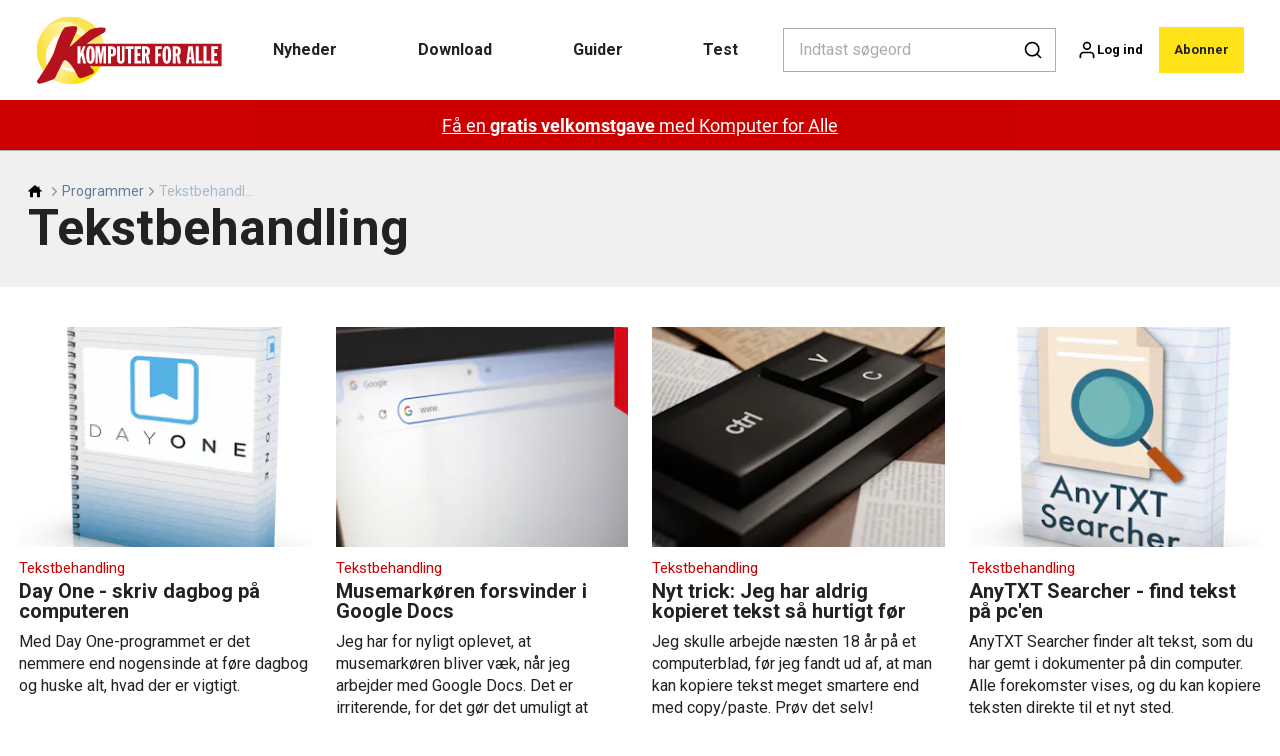

--- FILE ---
content_type: text/html; charset=utf-8
request_url: https://komputer.dk/programmer/tekstbehandling
body_size: 52219
content:
<!doctype html>
<html data-n-head-ssr>
  <head >
    <title>Tekstbehandling | komputer.dk</title><meta data-n-head="ssr" charset="utf-8"><meta data-n-head="ssr" name="viewport" content="width=device-width, initial-scale=1"><meta data-n-head="ssr" name="mobile-web-app-capable" content="yes"><meta data-n-head="ssr" name="apple-mobile-web-app-capable" content="yes"><meta data-n-head="ssr" name="apple-mobile-web-app-status-bar-style" content="black"><meta data-n-head="ssr" name="HandheldFriendly" content="true"><meta data-n-head="ssr" http-equiv="Accept-CH" content="DPR, Width, Viewport-Width"><meta data-n-head="ssr" http-equiv="X-UA-Compatible" content="IE=edge,chrome=1"><meta data-n-head="ssr" name="format-detection" content="telephone=no,date=no,address=no,email=no,url=no"><meta data-n-head="ssr" name="bwlVersion" content="1.5.2"><meta data-n-head="ssr" name="robots" content="max-image-preview:large"><meta data-n-head="ssr" property="fb:app_id" content="casper.trolle@bonnier.dk"><meta data-n-head="ssr" property="og:locale" content="da_DK"><meta data-n-head="ssr" property="og:site_name" content="KOMPUTER FOR ALLE"><meta data-n-head="ssr" property="theme-color" content="#ed4b36"><meta data-n-head="ssr" name="description" content="Få mere glæde af din pc med Komputer for alle. Her finder du pc-hjælp, test af computere, software og hardware, nyheder og meget mere. Besøg www.kompute..."><meta data-n-head="ssr" property="og:url" content="https://komputer.dk/programmer/tekstbehandling"><meta data-n-head="ssr" property="og:title" content="Tekstbehandling"><meta data-n-head="ssr" property="og:description" content="Få mere glæde af din pc med Komputer for alle. Her finder du pc-hjælp, test af computere, software og hardware, nyheder og meget mere. Besøg www.kompute..."><meta data-n-head="ssr" name="cxense-site-id" content="1130528580386967206"><meta data-n-head="ssr" name="cXenseParse:bod-country" content="dk"><meta data-n-head="ssr" name="cXenseParse:bod-brand" content="KOM"><meta data-n-head="ssr" name="cXenseParse:bod-language" content="da"><meta data-n-head="ssr" name="cXenseParse:articleid" content="20895"><meta data-n-head="ssr" name="cXenseParse:bod-pagetype" content="category"><meta data-n-head="ssr" name="cXenseParse:pageclass" content="content"><meta data-n-head="ssr" name="cXenseParse:title" content="Tekstbehandling"><meta data-n-head="ssr" name="cXenseParse:body-text" content=""><meta data-n-head="ssr" name="cXenseParse:description" content="Få mere glæde af din pc med Komputer for alle. Her finder du pc-hjælp, test af computere, software og hardware, nyheder og meget mere. Besøg www.kompute..."><meta data-n-head="ssr" name="cXenseParse:image" content=""><meta data-n-head="ssr" name="cXenseParse:bod-danishsearchtitle" content=""><meta data-n-head="ssr" name="cXenseParse:recs:recommendable" content="false"><meta data-n-head="ssr" name="bcm-brand" content="KOM"><meta data-n-head="ssr" name="bcm-country" content="dk"><meta data-n-head="ssr" name="bcm-type" content="site"><meta data-n-head="ssr" name="bcm-tablet-breakpoint" content="1025"><meta data-n-head="ssr" name="bcm-mobile-breakpoint" content="768"><meta data-n-head="ssr" name="bcm-title" content="Tekstbehandling"><meta data-n-head="ssr" name="bcm-sub" content="Programmer"><meta data-n-head="ssr" name="bcm-categories" content="Programmer,Tekstbehandling"><meta data-n-head="ssr" name="bcm-tags" content=""><meta data-n-head="ssr" property="bad:device" name="bad:device" content="desktop"><meta data-n-head="ssr" property="bad:pageType" name="bad:pageType" content="section"><meta data-n-head="ssr" data-n-head="ssr" name="cXenseParse:bod-dominantimage-crop-tv" content="q=60&amp;fp-x=0.5&amp;fp-y=0.5&amp;fit=crop&amp;crop=focalpoint&amp;ar=13:9"><meta data-n-head="ssr" data-n-head="ssr" name="cXenseParse:bod-dominantimage-crop-square" content="q=60&amp;fp-x=0.5&amp;fp-y=0.5&amp;fit=crop&amp;crop=focalpoint&amp;ar=1:1"><meta data-n-head="ssr" data-n-head="ssr" name="cXenseParse:bod-dominantimage-crop-wide169" content="q=60&amp;fp-x=0.5&amp;fp-y=0.5&amp;fit=crop&amp;crop=focalpoint&amp;ar=16:9"><meta data-n-head="ssr" data-n-head="ssr" name="cXenseParse:bod-dominantimage-crop-tv" content="q=60&amp;fp-x=0.5&amp;fp-y=0.5&amp;fit=crop&amp;crop=focalpoint&amp;ar=13:9"><meta data-n-head="ssr" data-n-head="ssr" name="cXenseParse:bod-dominantimage-crop-square" content="q=60&amp;fp-x=0.5&amp;fp-y=0.5&amp;fit=crop&amp;crop=focalpoint&amp;ar=1:1"><meta data-n-head="ssr" data-n-head="ssr" name="cXenseParse:bod-dominantimage-crop-wide169" content="q=60&amp;fp-x=0.5&amp;fp-y=0.5&amp;fit=crop&amp;crop=focalpoint&amp;ar=16:9"><meta data-n-head="ssr" data-n-head="ssr" name="cXenseParse:bod-dominantimage-crop-tv" content="q=60&amp;fp-x=0.5&amp;fp-y=0.5&amp;fit=crop&amp;crop=focalpoint&amp;ar=13:9"><meta data-n-head="ssr" data-n-head="ssr" name="cXenseParse:bod-dominantimage-crop-square" content="q=60&amp;fp-x=0.5&amp;fp-y=0.5&amp;fit=crop&amp;crop=focalpoint&amp;ar=1:1"><meta data-n-head="ssr" data-n-head="ssr" name="cXenseParse:bod-dominantimage-crop-wide169" content="q=60&amp;fp-x=0.5&amp;fp-y=0.5&amp;fit=crop&amp;crop=focalpoint&amp;ar=16:9"><meta data-n-head="ssr" data-n-head="ssr" name="cXenseParse:bod-dominantimage-crop-tv" content="q=60&amp;fp-x=0.5&amp;fp-y=0.5&amp;fit=crop&amp;crop=focalpoint&amp;ar=13:9"><meta data-n-head="ssr" data-n-head="ssr" name="cXenseParse:bod-dominantimage-crop-square" content="q=60&amp;fp-x=0.5&amp;fp-y=0.5&amp;fit=crop&amp;crop=focalpoint&amp;ar=1:1"><meta data-n-head="ssr" data-n-head="ssr" name="cXenseParse:bod-dominantimage-crop-wide169" content="q=60&amp;fp-x=0.5&amp;fp-y=0.5&amp;fit=crop&amp;crop=focalpoint&amp;ar=16:9"><meta data-n-head="ssr" data-n-head="ssr" name="cXenseParse:bod-dominantimage-crop-tv" content="q=60&amp;fp-x=0.5&amp;fp-y=0.5&amp;fit=crop&amp;crop=focalpoint&amp;ar=13:9"><meta data-n-head="ssr" data-n-head="ssr" name="cXenseParse:bod-dominantimage-crop-square" content="q=60&amp;fp-x=0.5&amp;fp-y=0.5&amp;fit=crop&amp;crop=focalpoint&amp;ar=1:1"><meta data-n-head="ssr" data-n-head="ssr" name="cXenseParse:bod-dominantimage-crop-wide169" content="q=60&amp;fp-x=0.5&amp;fp-y=0.5&amp;fit=crop&amp;crop=focalpoint&amp;ar=16:9"><meta data-n-head="ssr" data-n-head="ssr" name="cXenseParse:bod-dominantimage-crop-tv" content="q=60&amp;fp-x=0.5&amp;fp-y=0.5&amp;fit=crop&amp;crop=focalpoint&amp;ar=13:9"><meta data-n-head="ssr" data-n-head="ssr" name="cXenseParse:bod-dominantimage-crop-square" content="q=60&amp;fp-x=0.5&amp;fp-y=0.5&amp;fit=crop&amp;crop=focalpoint&amp;ar=1:1"><meta data-n-head="ssr" data-n-head="ssr" name="cXenseParse:bod-dominantimage-crop-wide169" content="q=60&amp;fp-x=0.5&amp;fp-y=0.5&amp;fit=crop&amp;crop=focalpoint&amp;ar=16:9"><meta data-n-head="ssr" data-n-head="ssr" name="cXenseParse:bod-dominantimage-crop-tv" content="q=60&amp;fp-x=0.5&amp;fp-y=0.5&amp;fit=crop&amp;crop=focalpoint&amp;ar=13:9"><meta data-n-head="ssr" data-n-head="ssr" name="cXenseParse:bod-dominantimage-crop-square" content="q=60&amp;fp-x=0.5&amp;fp-y=0.5&amp;fit=crop&amp;crop=focalpoint&amp;ar=1:1"><meta data-n-head="ssr" data-n-head="ssr" name="cXenseParse:bod-dominantimage-crop-wide169" content="q=60&amp;fp-x=0.5&amp;fp-y=0.5&amp;fit=crop&amp;crop=focalpoint&amp;ar=16:9"><meta data-n-head="ssr" data-n-head="ssr" name="cXenseParse:bod-dominantimage-crop-tv" content="q=60&amp;fp-x=0.5&amp;fp-y=0.5&amp;fit=crop&amp;crop=focalpoint&amp;ar=13:9"><meta data-n-head="ssr" data-n-head="ssr" name="cXenseParse:bod-dominantimage-crop-square" content="q=60&amp;fp-x=0.5&amp;fp-y=0.5&amp;fit=crop&amp;crop=focalpoint&amp;ar=1:1"><meta data-n-head="ssr" data-n-head="ssr" name="cXenseParse:bod-dominantimage-crop-wide169" content="q=60&amp;fp-x=0.5&amp;fp-y=0.5&amp;fit=crop&amp;crop=focalpoint&amp;ar=16:9"><meta data-n-head="ssr" data-n-head="ssr" name="cXenseParse:bod-dominantimage-crop-tv" content="q=60&amp;fp-x=0.5&amp;fp-y=0.5&amp;fit=crop&amp;crop=focalpoint&amp;ar=13:9"><meta data-n-head="ssr" data-n-head="ssr" name="cXenseParse:bod-dominantimage-crop-square" content="q=60&amp;fp-x=0.5&amp;fp-y=0.5&amp;fit=crop&amp;crop=focalpoint&amp;ar=1:1"><meta data-n-head="ssr" data-n-head="ssr" name="cXenseParse:bod-dominantimage-crop-wide169" content="q=60&amp;fp-x=0.5&amp;fp-y=0.5&amp;fit=crop&amp;crop=focalpoint&amp;ar=16:9"><meta data-n-head="ssr" data-n-head="ssr" name="cXenseParse:bod-dominantimage-crop-tv" content="q=60&amp;fp-x=0.5&amp;fp-y=0.5&amp;fit=crop&amp;crop=focalpoint&amp;ar=13:9"><meta data-n-head="ssr" data-n-head="ssr" name="cXenseParse:bod-dominantimage-crop-square" content="q=60&amp;fp-x=0.5&amp;fp-y=0.5&amp;fit=crop&amp;crop=focalpoint&amp;ar=1:1"><meta data-n-head="ssr" data-n-head="ssr" name="cXenseParse:bod-dominantimage-crop-wide169" content="q=60&amp;fp-x=0.5&amp;fp-y=0.5&amp;fit=crop&amp;crop=focalpoint&amp;ar=16:9"><meta data-n-head="ssr" data-n-head="ssr" name="cXenseParse:bod-dominantimage-crop-tv" content="q=60&amp;fp-x=0.5&amp;fp-y=0.5&amp;fit=crop&amp;crop=focalpoint&amp;ar=13:9"><meta data-n-head="ssr" data-n-head="ssr" name="cXenseParse:bod-dominantimage-crop-square" content="q=60&amp;fp-x=0.5&amp;fp-y=0.5&amp;fit=crop&amp;crop=focalpoint&amp;ar=1:1"><meta data-n-head="ssr" data-n-head="ssr" name="cXenseParse:bod-dominantimage-crop-wide169" content="q=60&amp;fp-x=0.5&amp;fp-y=0.5&amp;fit=crop&amp;crop=focalpoint&amp;ar=16:9"><meta data-n-head="ssr" data-n-head="ssr" name="cXenseParse:bod-dominantimage-crop-tv" content="q=60&amp;fp-x=0.5&amp;fp-y=0.5&amp;fit=crop&amp;crop=focalpoint&amp;ar=13:9"><meta data-n-head="ssr" data-n-head="ssr" name="cXenseParse:bod-dominantimage-crop-square" content="q=60&amp;fp-x=0.5&amp;fp-y=0.5&amp;fit=crop&amp;crop=focalpoint&amp;ar=1:1"><meta data-n-head="ssr" data-n-head="ssr" name="cXenseParse:bod-dominantimage-crop-wide169" content="q=60&amp;fp-x=0.5&amp;fp-y=0.5&amp;fit=crop&amp;crop=focalpoint&amp;ar=16:9"><meta data-n-head="ssr" data-n-head="ssr" name="cXenseParse:bod-dominantimage-crop-tv" content="q=60&amp;fp-x=0.5&amp;fp-y=0.5&amp;fit=crop&amp;crop=focalpoint&amp;ar=13:9"><meta data-n-head="ssr" data-n-head="ssr" name="cXenseParse:bod-dominantimage-crop-square" content="q=60&amp;fp-x=0.5&amp;fp-y=0.5&amp;fit=crop&amp;crop=focalpoint&amp;ar=1:1"><meta data-n-head="ssr" data-n-head="ssr" name="cXenseParse:bod-dominantimage-crop-wide169" content="q=60&amp;fp-x=0.5&amp;fp-y=0.5&amp;fit=crop&amp;crop=focalpoint&amp;ar=16:9"><meta data-n-head="ssr" data-n-head="ssr" name="cXenseParse:bod-dominantimage-crop-tv" content="q=60&amp;fp-x=0.5&amp;fp-y=0.5&amp;fit=crop&amp;crop=focalpoint&amp;ar=13:9"><meta data-n-head="ssr" data-n-head="ssr" name="cXenseParse:bod-dominantimage-crop-square" content="q=60&amp;fp-x=0.5&amp;fp-y=0.5&amp;fit=crop&amp;crop=focalpoint&amp;ar=1:1"><meta data-n-head="ssr" data-n-head="ssr" name="cXenseParse:bod-dominantimage-crop-wide169" content="q=60&amp;fp-x=0.5&amp;fp-y=0.5&amp;fit=crop&amp;crop=focalpoint&amp;ar=16:9"><meta data-n-head="ssr" data-n-head="ssr" name="cXenseParse:bod-dominantimage-crop-tv" content="q=60&amp;fp-x=0.5&amp;fp-y=0.5&amp;fit=crop&amp;crop=focalpoint&amp;ar=13:9"><meta data-n-head="ssr" data-n-head="ssr" name="cXenseParse:bod-dominantimage-crop-square" content="q=60&amp;fp-x=0.5&amp;fp-y=0.5&amp;fit=crop&amp;crop=focalpoint&amp;ar=1:1"><meta data-n-head="ssr" data-n-head="ssr" name="cXenseParse:bod-dominantimage-crop-wide169" content="q=60&amp;fp-x=0.5&amp;fp-y=0.5&amp;fit=crop&amp;crop=focalpoint&amp;ar=16:9"><meta data-n-head="ssr" data-n-head="ssr" name="cXenseParse:bod-dominantimage-crop-tv" content="q=60&amp;fp-x=0.5&amp;fp-y=0.5&amp;fit=crop&amp;crop=focalpoint&amp;ar=13:9"><meta data-n-head="ssr" data-n-head="ssr" name="cXenseParse:bod-dominantimage-crop-square" content="q=60&amp;fp-x=0.5&amp;fp-y=0.5&amp;fit=crop&amp;crop=focalpoint&amp;ar=1:1"><meta data-n-head="ssr" data-n-head="ssr" name="cXenseParse:bod-dominantimage-crop-wide169" content="q=60&amp;fp-x=0.5&amp;fp-y=0.5&amp;fit=crop&amp;crop=focalpoint&amp;ar=16:9"><meta data-n-head="ssr" data-n-head="ssr" name="cXenseParse:bod-dominantimage-crop-tv" content="q=60&amp;fp-x=0.5&amp;fp-y=0.5&amp;fit=crop&amp;crop=focalpoint&amp;ar=13:9"><meta data-n-head="ssr" data-n-head="ssr" name="cXenseParse:bod-dominantimage-crop-square" content="q=60&amp;fp-x=0.5&amp;fp-y=0.5&amp;fit=crop&amp;crop=focalpoint&amp;ar=1:1"><meta data-n-head="ssr" data-n-head="ssr" name="cXenseParse:bod-dominantimage-crop-wide169" content="q=60&amp;fp-x=0.5&amp;fp-y=0.5&amp;fit=crop&amp;crop=focalpoint&amp;ar=16:9"><meta data-n-head="ssr" data-n-head="ssr" name="cXenseParse:bod-dominantimage-crop-tv" content="q=60&amp;fp-x=0.5&amp;fp-y=0.5&amp;fit=crop&amp;crop=focalpoint&amp;ar=13:9"><meta data-n-head="ssr" data-n-head="ssr" name="cXenseParse:bod-dominantimage-crop-square" content="q=60&amp;fp-x=0.5&amp;fp-y=0.5&amp;fit=crop&amp;crop=focalpoint&amp;ar=1:1"><meta data-n-head="ssr" data-n-head="ssr" name="cXenseParse:bod-dominantimage-crop-wide169" content="q=60&amp;fp-x=0.5&amp;fp-y=0.5&amp;fit=crop&amp;crop=focalpoint&amp;ar=16:9"><meta data-n-head="ssr" data-n-head="ssr" name="cXenseParse:bod-dominantimage-crop-tv" content="q=60&amp;fp-x=0.5&amp;fp-y=0.5&amp;fit=crop&amp;crop=focalpoint&amp;ar=13:9"><meta data-n-head="ssr" data-n-head="ssr" name="cXenseParse:bod-dominantimage-crop-square" content="q=60&amp;fp-x=0.5&amp;fp-y=0.5&amp;fit=crop&amp;crop=focalpoint&amp;ar=1:1"><meta data-n-head="ssr" data-n-head="ssr" name="cXenseParse:bod-dominantimage-crop-wide169" content="q=60&amp;fp-x=0.5&amp;fp-y=0.5&amp;fit=crop&amp;crop=focalpoint&amp;ar=16:9"><meta data-n-head="ssr" data-n-head="ssr" name="cXenseParse:bod-dominantimage-crop-tv" content="q=60&amp;fp-x=0.5&amp;fp-y=0.5&amp;fit=crop&amp;crop=focalpoint&amp;ar=13:9"><meta data-n-head="ssr" data-n-head="ssr" name="cXenseParse:bod-dominantimage-crop-square" content="q=60&amp;fp-x=0.5&amp;fp-y=0.5&amp;fit=crop&amp;crop=focalpoint&amp;ar=1:1"><meta data-n-head="ssr" data-n-head="ssr" name="cXenseParse:bod-dominantimage-crop-wide169" content="q=60&amp;fp-x=0.5&amp;fp-y=0.5&amp;fit=crop&amp;crop=focalpoint&amp;ar=16:9"><meta data-n-head="ssr" data-n-head="ssr" name="cXenseParse:bod-dominantimage-crop-tv" content="q=60&amp;fp-x=0.5&amp;fp-y=0.5&amp;fit=crop&amp;crop=focalpoint&amp;ar=13:9"><meta data-n-head="ssr" data-n-head="ssr" name="cXenseParse:bod-dominantimage-crop-square" content="q=60&amp;fp-x=0.5&amp;fp-y=0.5&amp;fit=crop&amp;crop=focalpoint&amp;ar=1:1"><meta data-n-head="ssr" data-n-head="ssr" name="cXenseParse:bod-dominantimage-crop-wide169" content="q=60&amp;fp-x=0.5&amp;fp-y=0.5&amp;fit=crop&amp;crop=focalpoint&amp;ar=16:9"><meta data-n-head="ssr" data-n-head="ssr" name="cXenseParse:bod-dominantimage-crop-tv" content="q=60&amp;fp-x=0.5&amp;fp-y=0.5&amp;fit=crop&amp;crop=focalpoint&amp;ar=13:9"><meta data-n-head="ssr" data-n-head="ssr" name="cXenseParse:bod-dominantimage-crop-square" content="q=60&amp;fp-x=0.5&amp;fp-y=0.5&amp;fit=crop&amp;crop=focalpoint&amp;ar=1:1"><meta data-n-head="ssr" data-n-head="ssr" name="cXenseParse:bod-dominantimage-crop-wide169" content="q=60&amp;fp-x=0.5&amp;fp-y=0.5&amp;fit=crop&amp;crop=focalpoint&amp;ar=16:9"><meta data-n-head="ssr" data-n-head="ssr" name="cXenseParse:bod-dominantimage-crop-tv" content="q=60&amp;fp-x=0.5&amp;fp-y=0.5&amp;fit=crop&amp;crop=focalpoint&amp;ar=13:9"><meta data-n-head="ssr" data-n-head="ssr" name="cXenseParse:bod-dominantimage-crop-square" content="q=60&amp;fp-x=0.5&amp;fp-y=0.5&amp;fit=crop&amp;crop=focalpoint&amp;ar=1:1"><meta data-n-head="ssr" data-n-head="ssr" name="cXenseParse:bod-dominantimage-crop-wide169" content="q=60&amp;fp-x=0.5&amp;fp-y=0.5&amp;fit=crop&amp;crop=focalpoint&amp;ar=16:9"><meta data-n-head="ssr" data-n-head="ssr" name="cXenseParse:bod-dominantimage-crop-tv" content="q=60&amp;fp-x=0.5&amp;fp-y=0.5&amp;fit=crop&amp;crop=focalpoint&amp;ar=13:9"><meta data-n-head="ssr" data-n-head="ssr" name="cXenseParse:bod-dominantimage-crop-square" content="q=60&amp;fp-x=0.5&amp;fp-y=0.5&amp;fit=crop&amp;crop=focalpoint&amp;ar=1:1"><meta data-n-head="ssr" data-n-head="ssr" name="cXenseParse:bod-dominantimage-crop-wide169" content="q=60&amp;fp-x=0.5&amp;fp-y=0.5&amp;fit=crop&amp;crop=focalpoint&amp;ar=16:9"><link data-n-head="ssr" rel="icon" type="image/x-icon" href="/favicon.ico"><link data-n-head="ssr" rel="preconnect" href="https://dev.visualwebsiteoptimizer.com"><link data-n-head="ssr" rel="canonical" href="https://komputer.dk/programmer/tekstbehandling"><link data-n-head="ssr" rel="alternate" type="application/rss+xml" title="KOMPUTER FOR ALLE RSS feed" href="https://komputer.dk/feed/rss"><link data-n-head="ssr" rel="alternate" hreflang="sv-SE" href="https://pctidningen.se/program/ordbehandling"><link data-n-head="ssr" rel="alternate" hreflang="nb-NO" href="https://komputer.no/programmer/tekstbehandling"><link data-n-head="ssr" rel="alternate" hreflang="fi-FI" href="https://kotimikro.fi/ohjelmat/tekstinkasittely"><link data-n-head="ssr" rel="alternate" hreflang="da-DK" href="https://komputer.dk/programmer/tekstbehandling"><link data-n-head="ssr" rel="next" href="https://komputer.dk/programmer/tekstbehandling?page=2"><script data-n-head="ssr" type="text/javascript" id="vwoCode">  window._vwo_code || (function() {
            var account_id = 713144,
                version = 2.1,
                settings_tolerance = 2000,
                hide_element = 'body',
                hide_element_style = 'opacity:0 !important;filter:alpha(opacity=0) !important;background:none !important;transition:none !important;',
                f = false, w = window, d = document, v = d.querySelector('#vwoCode'),
                cK = '_vwo_' + account_id + '_settings', cc = {};
            try {
              var c = JSON.parse(localStorage.getItem('_vwo_' + account_id + '_config'));
              cc = c && typeof c === 'object' ? c : {};
            } catch (e) {}
            var stT = cc.stT === 'session' ? w.sessionStorage : w.localStorage;
            code = {
              use_existing_jquery: function() { return typeof use_existing_jquery !== 'undefined' ? use_existing_jquery : undefined; },
              library_tolerance: function() { return typeof library_tolerance !== 'undefined' ? library_tolerance : undefined; },
              settings_tolerance: function() { return cc.sT || settings_tolerance; },
              hide_element_style: function() { return '{' + (cc.hES || hide_element_style) + '}'; },
              hide_element: function() {
                if (performance.getEntriesByName('first-contentful-paint')[0]) { return ''; }
                return typeof cc.hE === 'string' ? cc.hE : hide_element;
              },
              getVersion: function() { return version; },
              finish: function(e) {
                if (!f) {
                  f = true;
                  var t = d.getElementById('_vis_opt_path_hides');
                  if (t) t.parentNode.removeChild(t);
                  if (e) (new Image).src = 'https://dev.visualwebsiteoptimizer.com/ee.gif?a=' + account_id + e;
                }
              },
              finished: function() { return f; },
              addScript: function(e) {
                var t = d.createElement('script');
                t.type = 'text/javascript';
                if (e.src) { t.src = e.src; } else { t.text = e.text; }
                d.getElementsByTagName('head')[0].appendChild(t);
              },
              load: function(e, t) {
                var i = this.getSettings(), n = d.createElement('script'), r = this;
                t = t || {};
                if (i) {
                  n.textContent = i;
                  d.getElementsByTagName('head')[0].appendChild(n);
                  if (!w.VWO || VWO.caE) {
                    stT.removeItem(cK);
                    r.load(e);
                  }
                } else {
                  var o = new XMLHttpRequest();
                  o.open('GET', e, true);
                  o.withCredentials = !t.dSC;
                  o.responseType = t.responseType || 'text';
                  o.onload = function() {
                    if (t.onloadCb) { return t.onloadCb(o, e); }
                    if (o.status === 200) { _vwo_code.addScript({ text: o.responseText }); }
                    else { _vwo_code.finish('&e=loading_failure:' + e); }
                  };
                  o.onerror = function() {
                    if (t.onerrorCb) { return t.onerrorCb(e); }
                    _vwo_code.finish('&e=loading_failure:' + e);
                  };
                  o.send();
                }
              },
              getSettings: function() {
                try {
                  var e = stT.getItem(cK);
                  if (!e) { return; }
                  e = JSON.parse(e);
                  if (Date.now() > e.e) {
                    stT.removeItem(cK);
                    return;
                  }
                  return e.s;
                } catch (e) { return; }
              },
              init: function() {
                if (d.URL.indexOf('__vwo_disable__') > -1) return;
                var e = this.settings_tolerance();
                w._vwo_settings_timer = setTimeout(function() {
                  _vwo_code.finish();
                  stT.removeItem(cK);
                }, e);
                var t;
                if (this.hide_element() !== 'body') {
                  t = d.createElement('style');
                  var i = this.hide_element(), n = i ? i + this.hide_element_style() : '', r = d.getElementsByTagName('head')[0];
                  t.setAttribute('id', '_vis_opt_path_hides');
                  v && t.setAttribute('nonce', v.nonce);
                  t.setAttribute('type', 'text/css');
                  if (t.styleSheet) t.styleSheet.cssText = n;
                  else t.appendChild(d.createTextNode(n));
                  r.appendChild(t);
                } else {
                  t = d.getElementsByTagName('head')[0];
                  var n = d.createElement('div');
                  n.style.cssText = 'z-index: 2147483647 !important;position: fixed !important;left: 0 !important;top: 0 !important;width: 100% !important;height: 100% !important;background: white !important;';
                  n.setAttribute('id', '_vis_opt_path_hides');
                  n.classList.add('_vis_hide_layer');
                  t.parentNode.insertBefore(n, t.nextSibling);
                }
                var o = 'https://dev.visualwebsiteoptimizer.com/j.php?a=' + account_id + '&u=' + encodeURIComponent(d.URL) + '&vn=' + version;
                if (w.location.search.indexOf('_vwo_xhr') !== -1) {
                  this.addScript({ src: o });
                } else {
                  this.load(o + '&x=true');
                }
              }
            };
            w._vwo_code = code;
            code.init();
          })();
      
          window.VWO = window.VWO || [];
          window.VWO.push(['onVariationApplied', function(data) {
            var expId = data[1];
            var variationId = data[2];
            if (typeof(_vwo_exp[expId].comb_n[variationId]) !== 'undefined' && ['VISUAL_AB', 'VISUAL', 'SPLIT_URL', 'SURVEY'].indexOf(_vwo_exp[expId].type) > -1) {
              var x = [_vwo_exp[expId].comb_n[variationId]];
              window._mfq = window._mfq || [];
              window._mfq.push(["tag", "Variant: " + x]);
            }
          }]);  </script><script data-n-head="ssr" data-hid="gtm-script">if(!window._gtm_init){window._gtm_init=1;(function(w,n,d,m,e,p){w[d]=(w[d]==1||n[d]=='yes'||n[d]==1||n[m]==1||(w[e]&&w[e][p]&&w[e][p]()))?1:0})(window,navigator,'doNotTrack','msDoNotTrack','external','msTrackingProtectionEnabled');(function(w,d,s,l,x,y){w[x]={};w._gtm_inject=function(i){if(w.doNotTrack||w[x][i])return;w[x][i]=1;w[l]=w[l]||[];w[l].push({'gtm.start':new Date().getTime(),event:'gtm.js'});var f=d.getElementsByTagName(s)[0],j=d.createElement(s);j.async=true;j.src='https://www.googletagmanager.com/gtm.js?id='+i;f.parentNode.insertBefore(j,f);}})(window,document,'script','dataLayer','_gtm_ids','_gtm_inject')}</script><script data-n-head="ssr" data-hid="CookieConsent" id="CookieConsent" type="text/javascript" charset="utf-8">window.gdprAppliesGlobally=true;(function(){function r(e){if(!window.frames[e]){if(document.body&&document.body.firstChild){var t=document.body;var n=document.createElement("iframe");n.style.display="none";n.name=e;n.title=e;t.insertBefore(n,t.firstChild)}else{setTimeout(function(){r(e)},5)}}}function e(n,i,o,c,s){function e(e,t,n,r){if(typeof n!=="function"){return}if(!window[i]){window[i]=[]}var a=false;if(s){a=s(e,r,n)}if(!a){window[i].push({command:e,version:t,callback:n,parameter:r})}}e.stub=true;e.stubVersion=2;function t(r){if(!window[n]||window[n].stub!==true){return}if(!r.data){return}var a=typeof r.data==="string";var e;try{e=a?JSON.parse(r.data):r.data}catch(t){return}if(e[o]){var i=e[o];window[n](i.command,i.version,function(e,t){var n={};n[c]={returnValue:e,success:t,callId:i.callId};r.source.postMessage(a?JSON.stringify(n):n,"*")},i.parameter)}}if(typeof window[n]!=="function"){window[n]=e;if(window.addEventListener){window.addEventListener("message",t,false)}else{window.attachEvent("onmessage",t)}}}e("__tcfapi","__tcfapiBuffer","__tcfapiCall","__tcfapiReturn");r("__tcfapiLocator");(function(e,t){var n=document.createElement("link");n.rel="preload";n.as="script";var r=document.createElement("script");r.id="spcloader";r.type="text/javascript";r["async"]=true;r.charset="utf-8";var a="https://sdk.privacy-center.org/"+e+"/loader.js?target_type=notice&target="+t;n.href=a;r.src=a;var i=document.getElementsByTagName("script")[0];i.parentNode.insertBefore(n,i);i.parentNode.insertBefore(r,i)})("fb809c51-e9cd-4e35-a92d-e44bb858841e","Yfw4A4Dy")})();</script><script data-n-head="ssr" data-hid="DidomiConfig" innterHTML="window.didomiConfig = {
        user: {
          bots: {
            consentRequired: false,
            types: ['crawlers', 'performance'],
            extraUserAgents: [],
          }
        }
      }" type="text/javascript" charset="utf-8"></script><script data-n-head="ssr" data-hid="gpt-script-id" src="https://securepubads.g.doubleclick.net/tag/js/gpt.js" data-vendor="google"></script><script data-n-head="ssr" data-hid="rubicon-script-id" src="https://micro.rubiconproject.com/prebid/dynamic/12954.js?site=BP_DK" id="rubicon-script-id" data-vendor="iab:52"></script><script data-n-head="ssr" data-hid="cxense" src="https://cdn.cxense.com/cx.cce.js" defer ssr="false"></script><script data-n-head="ssr" data-hid="common-bonnier-datalayer-cloud-script" src="https://europe-west1-bonnier-big-data.cloudfunctions.net/commonBonnierDataLayer" async></script><script data-n-head="ssr" data-hid="cxense-init" type="text/javascript" charset="utf-8">
            window.cX = window.cX || {}
            window.cX.callQueue = window.cX.callQueue || []
            window.cX.callQueue.push(['setSiteId', '1130528580386967206'])
            window.cX.callQueue.push(['sendPageViewEvent'])
          </script><script data-n-head="ssr" data-hid="piano-script" type="text/javascript" charset="utf-8" ssr="false">
          tp = window.tp || [];
          tp.push(["setAid", 'm7aJBSovpu']);
          tp.push(["setSandbox", false]);
          tp.push(["setCxenseSiteId", '1130528580386967206']);

          (function(src) {
              var a = document.createElement("script");
              a.type = "text/javascript";
              a.async = true;
              a.src = src;
              var b = document.getElementsByTagName("script")[0];
              b.parentNode.insertBefore(a, b)
          })("https://cdn.tinypass.com/api/tinypass.min.js");
      </script><script data-n-head="ssr" type="application/ld+json">[{"@context":"https://schema.org","@type":"CollectionPage","@id":"https://komputer.dk/programmer/tekstbehandling#/webpage.collection","inLanguage":"da-DK","url":"https://komputer.dk/programmer/tekstbehandling","mainEntityOfPage":"https://komputer.dk/programmer/tekstbehandling","name":"Tekstbehandling","description":"Få mere glæde af din pc med Komputer for alle. Her finder du pc-hjælp, test af computere, software og hardware, nyheder og meget mere. Besøg www.komputer.dk - hjemmesiden for Danmarks mest læste computermagasin.","publisher":[{"@type":"Organization","url":"https://komputer.dk","name":"KOMPUTER FOR ALLE","description":"Få mere glæde af din pc med Komputer for alle. Her finder du pc-hjælp, test af computere, software og hardware, nyheder og meget mere. Besøg www.komputer.dk - hjemmesiden for Danmarks mest læste computermagasin.","logo":[{"@type":"ImageObject","url":"komputer.dk/logo.png"}]}]},{"@context":"https://schema.org","@type":"ItemList","itemListElement":[{"@type":"ListItem","position":1,"url":"https://komputer.dk/programmer/tekstbehandling/day-one"},{"@type":"ListItem","position":2,"url":"https://komputer.dk/programmer/tekstbehandling/musemarkoeren-forsvinder-i-google-docs"},{"@type":"ListItem","position":3,"url":"https://komputer.dk/programmer/tekstbehandling/smart-trick-goer-det-lettere-at-copy-paste-tekst-paa-pcen"},{"@type":"ListItem","position":4,"url":"https://komputer.dk/programmer/tekstbehandling/anytxt-searcher"},{"@type":"ListItem","position":5,"url":"https://komputer.dk/programmer/tekstbehandling/saadan-har-du-flere-dokumenter-aabne-paa-samme-tid-i-google-docs"},{"@type":"ListItem","position":6,"url":"https://komputer.dk/programmer/tekstbehandling/saadan-kan-du-beholde-wordpad-paa-din-pc"},{"@type":"ListItem","position":7,"url":"https://komputer.dk/programmer/tekstbehandling/manuskript-til-podcast"},{"@type":"ListItem","position":8,"url":"https://komputer.dk/programmer/tekstbehandling/jo-du-kan-faktisk-godt-forbedre-pdf-filer"},{"@type":"ListItem","position":9,"url":"https://komputer.dk/programmer/tekstbehandling/saadan-fungerer-automatisk-orddeling"},{"@type":"ListItem","position":10,"url":"https://komputer.dk/programmer/tekstbehandling/hvad-er-autokorrektur-og-hvordan-faar-du-mest-ud-af-det"},{"@type":"ListItem","position":11,"url":"https://komputer.dk/programmer/tekstbehandling/hvordan-gendanner-jeg-dokumentet"},{"@type":"ListItem","position":12,"url":"https://komputer.dk/programmer/tekstbehandling/google-docs-retter-paa-alting"},{"@type":"ListItem","position":13,"url":"https://komputer.dk/programmer/tekstbehandling/notion"},{"@type":"ListItem","position":14,"url":"https://komputer.dk/programmer/tekstbehandling/slut-med-wordpad-det-gratis-alternativ-til-word"},{"@type":"ListItem","position":15,"url":"https://komputer.dk/programmer/tekstbehandling/hvilken-gratis-kontorpakke-er-bedst"},{"@type":"ListItem","position":16,"url":"https://komputer.dk/programmer/tekstbehandling/hent-3000-nye-emojis-til-din-computer"},{"@type":"ListItem","position":17,"url":"https://komputer.dk/programmer/tekstbehandling/todoist"},{"@type":"ListItem","position":18,"url":"https://komputer.dk/programmer/tekstbehandling/ordbogen-i-google-docs-taaler-ikke-gentagende-ord"},{"@type":"ListItem","position":19,"url":"https://komputer.dk/programmer/tekstbehandling/writemonkey"},{"@type":"ListItem","position":20,"url":"https://komputer.dk/programmer/tekstbehandling/skriv-uden-irriterende-forstyrrelser"},{"@type":"ListItem","position":21,"url":"https://komputer.dk/programmer/tekstbehandling/notepad-classic"},{"@type":"ListItem","position":22,"url":"https://komputer.dk/programmer/tekstbehandling/phrase-express"},{"@type":"ListItem","position":23,"url":"https://komputer.dk/programmer/tekstbehandling/pdfsam"},{"@type":"ListItem","position":24,"url":"https://komputer.dk/programmer/tekstbehandling/bliv-lynhurtig-i-google-docs-se-alle-tastaturvejene-her"}]},{"@context":"https://schema.org","@type":"BreadcrumbList","itemListElement":[{"@context":"https://schema.org","@type":"ListItem","position":0,"name":"programmer","item":"https://komputer.dk/programmer"},{"@context":"https://schema.org","@type":"ListItem","position":1,"name":"tekstbehandling","item":null}]},{}]</script><link rel="preload" href="/_nuxt/a5166be.js" as="script"><link rel="preload" href="/_nuxt/e06dee2.js" as="script"><link rel="preload" href="/_nuxt/css/2d01f6a.css" as="style"><link rel="preload" href="/_nuxt/642ccf0.js" as="script"><link rel="preload" href="/_nuxt/css/5e2a6cd.css" as="style"><link rel="preload" href="/_nuxt/5b19473.js" as="script"><link rel="preload" href="/_nuxt/97ffd20.js" as="script"><link rel="preload" href="/_nuxt/css/f774af6.css" as="style"><link rel="preload" href="/_nuxt/d901aeb.js" as="script"><link rel="preload" href="/_nuxt/css/f67e390.css" as="style"><link rel="preload" href="/_nuxt/cb8413b.js" as="script"><link rel="preload" href="/_nuxt/32756af.js" as="script"><link rel="preload" href="/_nuxt/css/073cb24.css" as="style"><link rel="preload" href="/_nuxt/42e2f67.js" as="script"><link rel="preload" href="/_nuxt/css/e86d5b9.css" as="style"><link rel="preload" href="/_nuxt/c171cea.js" as="script"><link rel="preload" href="/_nuxt/css/9c1bd75.css" as="style"><link rel="preload" href="/_nuxt/5a9e2ce.js" as="script"><link rel="stylesheet" href="/_nuxt/css/2d01f6a.css"><link rel="stylesheet" href="/_nuxt/css/5e2a6cd.css"><link rel="stylesheet" href="/_nuxt/css/f774af6.css"><link rel="stylesheet" href="/_nuxt/css/f67e390.css"><link rel="stylesheet" href="/_nuxt/css/073cb24.css"><link rel="stylesheet" href="/_nuxt/css/e86d5b9.css"><link rel="stylesheet" href="/_nuxt/css/9c1bd75.css">
  </head>
  <body class="no-js" data-n-head="%7B%22class%22:%7B%22ssr%22:%22no-js%22%7D%7D">
    <noscript data-n-head="ssr" data-hid="gtm-noscript" data-pbody="true"><iframe src="https://www.googletagmanager.com/ns.html?id=GTM-5HQ6KLM&" height="0" width="0" style="display:none;visibility:hidden" title="gtm"></iframe></noscript><div data-server-rendered="true" id="__nuxt"><!----><div id="__layout"><main data-fetch-key="data-v-fc0c0226:0" style="position:relative;" data-v-fc0c0226><div id="mkt-placement-5" data-v-afb14004 data-v-fc0c0226></div> <div id="mkt-placement-4" data-v-afb14004 data-v-fc0c0226></div> <div id="mkt-placement-11" data-v-afb14004 data-v-fc0c0226></div> <div data-v-fc0c0226><div class="vue-portal-target" data-v-fc0c0226></div></div> <header class="header grid" data-v-bad8a02a data-v-fc0c0226><div class="header__row grid__item--content-wide" data-v-bad8a02a><a href="/" title="Tilbage til forsiden" class="header__logo nuxt-link-active" data-v-98251efe data-v-bad8a02a><img src="/logo_dk.svg" alt="Brand logo" class="logo" data-v-98251efe></a> <nav class="header__menu" data-v-bad8a02a><ul class="menu" data-v-bad8a02a><li class="menu__item" data-v-bad8a02a><a href="/tags/nyhed" class="menu__link" data-v-bad8a02a>
            Nyheder
          </a> <ul class="submenu" style="display:none;" data-v-bad8a02a><li class="submenu__item" data-v-bad8a02a><a href="/computer" class="submenu__link" data-v-bad8a02a>
                Computer
              </a></li><li class="submenu__item" data-v-bad8a02a><a href="/sikkerhed" class="submenu__link" data-v-bad8a02a>
                Sikkerhed
              </a></li><li class="submenu__item" data-v-bad8a02a><a href="/computerudstyr" class="submenu__link" data-v-bad8a02a>
                Computerudstyr
              </a></li><li class="submenu__item" data-v-bad8a02a><a href="/computerudstyr/operativsystem/windows-10" class="submenu__link" data-v-bad8a02a>
                Windows 10
              </a></li><li class="submenu__item" data-v-bad8a02a><a href="/computerudstyr/operativsystem/windows-11" class="submenu__link" data-v-bad8a02a>
                Windows 11
              </a></li><li class="submenu__item" data-v-bad8a02a><a href="/kunstig-intelligens" class="submenu__link" data-v-bad8a02a>
                Kunstig intelligens
              </a></li><li class="submenu__item" data-v-bad8a02a><a href="/telefon" class="submenu__link" data-v-bad8a02a>
                Mobil
              </a></li><li class="submenu__item" data-v-bad8a02a><a href="/internet" class="submenu__link" data-v-bad8a02a>
                Internet
              </a></li><li class="submenu__item" data-v-bad8a02a><a href="/programmer" class="submenu__link nuxt-link-active" data-v-bad8a02a>
                Programmer
              </a></li><li class="submenu__item" data-v-bad8a02a><a href="/tablet" class="submenu__link" data-v-bad8a02a>
                Tablet
              </a></li><li class="submenu__item" data-v-bad8a02a><a href="/it-og-samfund" class="submenu__link" data-v-bad8a02a>
                IT og samfund
              </a></li><li class="submenu__item" data-v-bad8a02a><a href="/foto" class="submenu__link" data-v-bad8a02a>
                Foto
              </a></li><li class="submenu__item" data-v-bad8a02a><a href="/komputer-for-alle/sikkerhedsalarm" class="submenu__link" data-v-bad8a02a>
                Sikkerhedsalarm
              </a></li></ul></li><li class="menu__item" data-v-bad8a02a><a href="/download" class="menu__link" data-v-bad8a02a>
            Download
          </a> <ul class="submenu" style="display:none;" data-v-bad8a02a><li class="submenu__item" data-v-bad8a02a><a href="/download-alle-programmer" class="submenu__link" data-v-bad8a02a>
                Alle programmer
              </a></li><li class="submenu__item" data-v-bad8a02a><a href="/fordelszonen" class="submenu__link" data-v-bad8a02a>
                Fordelszonen
              </a></li><li class="submenu__item" data-v-bad8a02a><a href="/sikkerhedspakke" class="submenu__link" data-v-bad8a02a>
                Sikkerhedspakke
              </a></li><li class="submenu__item" data-v-bad8a02a><a href="/download-backupprogrammer" class="submenu__link" data-v-bad8a02a>
                Backupprogrammer
              </a></li><li class="submenu__item" data-v-bad8a02a><a href="/download-billedbehandling" class="submenu__link" data-v-bad8a02a>
                Billedbehandling
              </a></li><li class="submenu__item" data-v-bad8a02a><a href="/download-kontorprogrammer" class="submenu__link" data-v-bad8a02a>
                Kontorprogrammer
              </a></li><li class="submenu__item" data-v-bad8a02a><a href="/download-optimeringsprogrammer" class="submenu__link" data-v-bad8a02a>
                Optimeringsprogrammer
              </a></li><li class="submenu__item" data-v-bad8a02a><a href="/download-videoredigering" class="submenu__link" data-v-bad8a02a>
                Videoredigering
              </a></li><li class="submenu__item" data-v-bad8a02a><a href="/download-lynguide" class="submenu__link" data-v-bad8a02a>
                Lynguider
              </a></li><li class="submenu__item" data-v-bad8a02a><a href="/download-e-boeger" class="submenu__link" data-v-bad8a02a>
                E-bøger
              </a></li><li class="submenu__item" data-v-bad8a02a><a href="/download-hobby" class="submenu__link" data-v-bad8a02a>
                Hobby
              </a></li><li class="submenu__item" data-v-bad8a02a><a href="/download-ekstra" class="submenu__link" data-v-bad8a02a>
                Ekstra til din pc
              </a></li><li class="submenu__item" data-v-bad8a02a><a href="/artikler-fra-bladet" class="submenu__link" data-v-bad8a02a>
                Artikler fra bladet
              </a></li></ul></li><li class="menu__item" data-v-bad8a02a><a href="/guider" class="menu__link" data-v-bad8a02a>
            Guider
          </a> <ul class="submenu" style="display:none;" data-v-bad8a02a><li class="submenu__item" data-v-bad8a02a><a href="/guider" class="submenu__link" data-v-bad8a02a>
                Alle guider
              </a></li><li class="submenu__item" data-v-bad8a02a><a href="/spoergsmaal-og-svar" class="submenu__link" data-v-bad8a02a>
                Spørgsmål og svar
              </a></li><li class="submenu__item" data-v-bad8a02a><a href="/guider-om-sikkerhed" class="submenu__link" data-v-bad8a02a>
                Guider om sikkerhed
              </a></li><li class="submenu__item" data-v-bad8a02a><a href="/redaktionen-anbefaler" class="submenu__link" data-v-bad8a02a>
                Redaktionen anbefaler
              </a></li><li class="submenu__item" data-v-bad8a02a><a href="/videoer" class="submenu__link" data-v-bad8a02a>
                Videoguider
              </a></li><li class="submenu__item" data-v-bad8a02a><a href="/test-og-quiz" class="submenu__link" data-v-bad8a02a>
                Test og quiz
              </a></li></ul></li><li class="menu__item" data-v-bad8a02a><a href="/test" class="menu__link" data-v-bad8a02a>
            Test
          </a> <ul class="submenu" style="display:none;" data-v-bad8a02a><li class="submenu__item" data-v-bad8a02a><a href="/test-af-computer" class="submenu__link" data-v-bad8a02a>
                Test af computer
              </a></li><li class="submenu__item" data-v-bad8a02a><a href="/test-af-mobiltelefoner" class="submenu__link" data-v-bad8a02a>
                Test af mobiltelefoner
              </a></li><li class="submenu__item" data-v-bad8a02a><a href="/test-af-tablet" class="submenu__link" data-v-bad8a02a>
                Test af tablet
              </a></li><li class="submenu__item" data-v-bad8a02a><a href="/test-af-overvaagningskamera" class="submenu__link" data-v-bad8a02a>
                Test af overvågningskamera
              </a></li><li class="submenu__item" data-v-bad8a02a><a href="/test-af-printer" class="submenu__link" data-v-bad8a02a>
                Test af printer
              </a></li><li class="submenu__item" data-v-bad8a02a><a href="/test-af-router" class="submenu__link" data-v-bad8a02a>
                Test af router
              </a></li><li class="submenu__item" data-v-bad8a02a><a href="/test-af-udstyr-til-det-smarte-hjem" class="submenu__link" data-v-bad8a02a>
                Test af udstyr til det smarte hjem
              </a></li><li class="submenu__item" data-v-bad8a02a><a href="/test" class="submenu__link" data-v-bad8a02a>
                Alle test
              </a></li></ul></li></ul></nav> <div class="header__search" data-v-bad8a02a><div class="search" data-v-bad8a02a><button class="btn btn--border-alt btn--sm btn--narrow search__toggle" data-v-bad8a02a><svg viewBox="0 0 24 24" class="search__toggle__icon search__toggle__icon--close" data-v-bad8a02a><use xlink:href="/_nuxt/img/sprite.fbff01f.svg#close"></use></svg> <svg viewBox="0 0 24 24" class="search__toggle__icon search__toggle__icon--search" data-v-bad8a02a><use xlink:href="/_nuxt/img/sprite.fbff01f.svg#search"></use></svg> <span class="search__toggle--label" data-v-bad8a02a>
            Søg
          </span></button> <div class="search__wrapper searchForm" data-v-bad8a02a><form action="/search" method="get" class="search__form" data-v-bad8a02a><input id="main-search-input" placeholder="Indtast søgeord" name="s" type="search" value class="search__input hide-clear" data-v-bad8a02a> <button type="submit" class="search__submit" data-v-bad8a02a><svg viewBox="0 0 24 24" class="search__svg" data-v-bad8a02a><use xlink:href="/_nuxt/img/sprite.fbff01f.svg#search"></use></svg></button></form></div></div></div> <div class="header__tools" data-v-bad8a02a><div class="tools" data-v-bad8a02a><button class="btn btn--border-alt btn--sm btn--narrow toggleLogin" style="display:none;" data-v-bad8a02a><svg viewBox="0 0 21 21" class="search__svg" data-v-bad8a02a><use xlink:href="/_nuxt/img/sprite.fbff01f.svg#user"></use></svg> <span class="tools__label tools__item--login-label" data-v-bad8a02a></span></button> <a href="https://id.bonnierpublications.com/login" class="btn btn--border-alt btn--sm btn--narrow" style="display:;" data-v-bad8a02a><svg viewBox="0 0 21 21" class="search__svg" data-v-bad8a02a><use xlink:href="/_nuxt/img/sprite.fbff01f.svg#user"></use></svg> <span class="tools__label tools__item--login-label hidden-sm-down" data-v-bad8a02a>
            Log ind</span></a> <button class="btn btn--sm btn--green btn--subscribe mkt-subscribe-trigger" style="display:;" data-v-bad8a02a>
          Abonner
        </button> <label for="main-menu-toggle" aria-controls="offcanvas" tabindex="0" class="hamburger" data-v-bad8a02a><svg viewBox="0 0 22 17" class="hamburger__icon" data-v-bad8a02a><use xlink:href="/_nuxt/img/sprite.fbff01f.svg#hamburger-bold"></use></svg> <span class="hamburger__label hidden" data-v-bad8a02a>
            Menu
          </span></label> <div tabindex="-1" class="user-menu" data-v-bad8a02a><div class="user-list" data-v-bad8a02a><li class="user-list__item" data-v-bad8a02a><a href="/min-side" title="Min side" class="user-list__link" data-v-bad8a02a><span data-v-bad8a02a>Min side</span></a></li><li class="user-list__item" data-v-bad8a02a><a href="/mine-gemte-artikler" title="Mine gemte artikler" class="user-list__link" data-v-bad8a02a><span data-v-bad8a02a>Mine gemte artikler</span></a></li> <li class="user-list__item" data-v-bad8a02a><button class="btn btn--primary btn--sm btn--block" data-v-bad8a02a>
                Log ud
              </button></li></div></div></div></div></div> <div id="mkt-placement-2" class="top-ribbon grid__item--full" data-v-bad8a02a></div></header> <div data-v-63ccc0b3 data-v-fc0c0226><input id="main-menu-toggle" type="checkbox" tabindex="-1" class="js-menu-fallback-checkbox" data-v-63ccc0b3> <div id="offcanvas" class="offcanvas" data-v-63ccc0b3><div class="offcanvas__container offcanvas__container__left" data-v-63ccc0b3><nav class="main-nav" data-v-2a85f834 data-v-fc0c0226><div class="main-nav__top" data-v-2a85f834><label id="close-main-nav" for="main-menu-toggle" role="presentation" class="main-nav__close btn-tool" data-v-2a85f834><svg viewBox="0 0 24 24" class="btn-tool__icon" data-v-2a85f834><use xlink:href="/_nuxt/img/sprite.fbff01f.svg#close"></use></svg></label></div> <div class="offcanvas-search" data-v-2a85f834><form class="offcanvas-search__form" data-v-2a85f834><input id="offcanvas-search" aria-label="Search" name="s" placeholder="Indtast søgeord" value="" class="offcanvas-search__input" data-v-2a85f834></form></div> <ul role="menubar" class="main-menu" data-v-2a85f834><li role="menuitem" class="main-menu__item" data-v-2a85f834><button id="toggle-151100" aria-expanded="false" class="main-menu__btn main-menu__toggle-submenu" data-v-2a85f834><a href="/tags/nyhed" data-v-2a85f834><span class="main-menu__label" data-v-2a85f834>Nyheder</span></a> <span class="main-menu__icon" data-v-2a85f834><svg viewBox="0 0 24 24" class="main-menu__svg" data-v-2a85f834><use xlink:href="/_nuxt/img/sprite.fbff01f.svg#chevron-down"></use></svg></span></button> <div class="sub-menu" data-v-2a85f834><ul class="sub-menu__list" data-v-2a85f834><li class="sub-menu__item" data-v-2a85f834><a href="/computer" class="sub-menu__link" data-v-2a85f834>Computer</a></li><li class="sub-menu__item" data-v-2a85f834><a href="/sikkerhed" class="sub-menu__link" data-v-2a85f834>Sikkerhed</a></li><li class="sub-menu__item" data-v-2a85f834><a href="/computerudstyr" class="sub-menu__link" data-v-2a85f834>Computerudstyr</a></li><li class="sub-menu__item" data-v-2a85f834><a href="/computerudstyr/operativsystem/windows-10" class="sub-menu__link" data-v-2a85f834>Windows 10</a></li><li class="sub-menu__item" data-v-2a85f834><a href="/computerudstyr/operativsystem/windows-11" class="sub-menu__link" data-v-2a85f834>Windows 11</a></li><li class="sub-menu__item" data-v-2a85f834><a href="/kunstig-intelligens" class="sub-menu__link" data-v-2a85f834>Kunstig intelligens</a></li><li class="sub-menu__item" data-v-2a85f834><a href="/telefon" class="sub-menu__link" data-v-2a85f834>Mobil</a></li><li class="sub-menu__item" data-v-2a85f834><a href="/internet" class="sub-menu__link" data-v-2a85f834>Internet</a></li><li class="sub-menu__item" data-v-2a85f834><a href="/programmer" class="sub-menu__link nuxt-link-active" data-v-2a85f834>Programmer</a></li><li class="sub-menu__item" data-v-2a85f834><a href="/tablet" class="sub-menu__link" data-v-2a85f834>Tablet</a></li><li class="sub-menu__item" data-v-2a85f834><a href="/it-og-samfund" class="sub-menu__link" data-v-2a85f834>IT og samfund</a></li><li class="sub-menu__item" data-v-2a85f834><a href="/foto" class="sub-menu__link" data-v-2a85f834>Foto</a></li><li class="sub-menu__item" data-v-2a85f834><a href="/komputer-for-alle/sikkerhedsalarm" class="sub-menu__link" data-v-2a85f834>Sikkerhedsalarm</a></li></ul></div></li><li role="menuitem" class="main-menu__item" data-v-2a85f834><button id="toggle-151098" aria-expanded="false" class="main-menu__btn main-menu__toggle-submenu" data-v-2a85f834><a href="/download" data-v-2a85f834><span class="main-menu__label" data-v-2a85f834>Download</span></a> <span class="main-menu__icon" data-v-2a85f834><svg viewBox="0 0 24 24" class="main-menu__svg" data-v-2a85f834><use xlink:href="/_nuxt/img/sprite.fbff01f.svg#chevron-down"></use></svg></span></button> <div class="sub-menu" data-v-2a85f834><ul class="sub-menu__list" data-v-2a85f834><li class="sub-menu__item" data-v-2a85f834><a href="/download-alle-programmer" class="sub-menu__link" data-v-2a85f834>Alle programmer</a></li><li class="sub-menu__item" data-v-2a85f834><a href="/fordelszonen" class="sub-menu__link" data-v-2a85f834>Fordelszonen</a></li><li class="sub-menu__item" data-v-2a85f834><a href="/sikkerhedspakke" class="sub-menu__link" data-v-2a85f834>Sikkerhedspakke</a></li><li class="sub-menu__item" data-v-2a85f834><a href="/download-backupprogrammer" class="sub-menu__link" data-v-2a85f834>Backupprogrammer</a></li><li class="sub-menu__item" data-v-2a85f834><a href="/download-billedbehandling" class="sub-menu__link" data-v-2a85f834>Billedbehandling</a></li><li class="sub-menu__item" data-v-2a85f834><a href="/download-kontorprogrammer" class="sub-menu__link" data-v-2a85f834>Kontorprogrammer</a></li><li class="sub-menu__item" data-v-2a85f834><a href="/download-optimeringsprogrammer" class="sub-menu__link" data-v-2a85f834>Optimeringsprogrammer</a></li><li class="sub-menu__item" data-v-2a85f834><a href="/download-videoredigering" class="sub-menu__link" data-v-2a85f834>Videoredigering</a></li><li class="sub-menu__item" data-v-2a85f834><a href="/download-lynguide" class="sub-menu__link" data-v-2a85f834>Lynguider</a></li><li class="sub-menu__item" data-v-2a85f834><a href="/download-e-boeger" class="sub-menu__link" data-v-2a85f834>E-bøger</a></li><li class="sub-menu__item" data-v-2a85f834><a href="/download-hobby" class="sub-menu__link" data-v-2a85f834>Hobby</a></li><li class="sub-menu__item" data-v-2a85f834><a href="/download-ekstra" class="sub-menu__link" data-v-2a85f834>Ekstra til din pc</a></li><li class="sub-menu__item" data-v-2a85f834><a href="/artikler-fra-bladet" class="sub-menu__link" data-v-2a85f834>Artikler fra bladet</a></li></ul></div></li><li role="menuitem" class="main-menu__item" data-v-2a85f834><button id="toggle-151099" aria-expanded="false" class="main-menu__btn main-menu__toggle-submenu" data-v-2a85f834><a href="/guider" data-v-2a85f834><span class="main-menu__label" data-v-2a85f834>Guider</span></a> <span class="main-menu__icon" data-v-2a85f834><svg viewBox="0 0 24 24" class="main-menu__svg" data-v-2a85f834><use xlink:href="/_nuxt/img/sprite.fbff01f.svg#chevron-down"></use></svg></span></button> <div class="sub-menu" data-v-2a85f834><ul class="sub-menu__list" data-v-2a85f834><li class="sub-menu__item" data-v-2a85f834><a href="/guider" class="sub-menu__link" data-v-2a85f834>Alle guider</a></li><li class="sub-menu__item" data-v-2a85f834><a href="/spoergsmaal-og-svar" class="sub-menu__link" data-v-2a85f834>Spørgsmål og svar</a></li><li class="sub-menu__item" data-v-2a85f834><a href="/guider-om-sikkerhed" class="sub-menu__link" data-v-2a85f834>Guider om sikkerhed</a></li><li class="sub-menu__item" data-v-2a85f834><a href="/redaktionen-anbefaler" class="sub-menu__link" data-v-2a85f834>Redaktionen anbefaler</a></li><li class="sub-menu__item" data-v-2a85f834><a href="/videoer" class="sub-menu__link" data-v-2a85f834>Videoguider</a></li><li class="sub-menu__item" data-v-2a85f834><a href="/test-og-quiz" class="sub-menu__link" data-v-2a85f834>Test og quiz</a></li></ul></div></li><li role="menuitem" class="main-menu__item" data-v-2a85f834><button id="toggle-198434" aria-expanded="false" class="main-menu__btn main-menu__toggle-submenu" data-v-2a85f834><a href="/test" data-v-2a85f834><span class="main-menu__label" data-v-2a85f834>Test</span></a> <span class="main-menu__icon" data-v-2a85f834><svg viewBox="0 0 24 24" class="main-menu__svg" data-v-2a85f834><use xlink:href="/_nuxt/img/sprite.fbff01f.svg#chevron-down"></use></svg></span></button> <div class="sub-menu" data-v-2a85f834><ul class="sub-menu__list" data-v-2a85f834><li class="sub-menu__item" data-v-2a85f834><a href="/test-af-computer" class="sub-menu__link" data-v-2a85f834>Test af computer</a></li><li class="sub-menu__item" data-v-2a85f834><a href="/test-af-mobiltelefoner" class="sub-menu__link" data-v-2a85f834>Test af mobiltelefoner</a></li><li class="sub-menu__item" data-v-2a85f834><a href="/test-af-tablet" class="sub-menu__link" data-v-2a85f834>Test af tablet</a></li><li class="sub-menu__item" data-v-2a85f834><a href="/test-af-overvaagningskamera" class="sub-menu__link" data-v-2a85f834>Test af overvågningskamera</a></li><li class="sub-menu__item" data-v-2a85f834><a href="/test-af-printer" class="sub-menu__link" data-v-2a85f834>Test af printer</a></li><li class="sub-menu__item" data-v-2a85f834><a href="/test-af-router" class="sub-menu__link" data-v-2a85f834>Test af router</a></li><li class="sub-menu__item" data-v-2a85f834><a href="/test-af-udstyr-til-det-smarte-hjem" class="sub-menu__link" data-v-2a85f834>Test af udstyr til det smarte hjem</a></li><li class="sub-menu__item" data-v-2a85f834><a href="/test" class="sub-menu__link" data-v-2a85f834>Alle test</a></li></ul></div></li></ul> <ul role="menubar" class="secondary-menu" data-v-2a85f834></ul></nav> <div class="offcanvas__footer" data-v-63ccc0b3><!----> <a href="/" title="Tilbage til forsiden" class="offcanvas__logo nuxt-link-active" data-v-98251efe data-v-63ccc0b3><img src="/logo_dk.svg" alt="Brand logo" class="logo" data-v-98251efe></a></div></div> <div class="offcanvas__overlay" data-v-63ccc0b3></div></div></div> <div data-v-63ccc0b3 data-v-fc0c0226><input id="main-menu-toggle" type="checkbox" tabindex="-1" class="js-menu-fallback-checkbox" data-v-63ccc0b3> <div id="offcanvas" class="offcanvas" data-v-63ccc0b3><div class="offcanvas__container offcanvas__container__right offcanvas__container--slim" data-v-63ccc0b3><nav class="main-nav" data-v-20d5d556 data-v-fc0c0226><div class="user-offcanvas" data-v-20d5d556><div class="user-offcanvas__top" data-v-20d5d556><button class="user-offcanvas__close toggleUserMenu btn-tool btn-tool--gray" data-v-20d5d556><span class="btn-tool__label" data-v-20d5d556>Luk</span> <svg viewBox="0 0 19 18" class="btn-tool__icon" data-v-20d5d556><use xlink:href="/_nuxt/img/sprite.fbff01f.svg#close"></use></svg></button></div> <div class="user-offcanvas__info" data-v-20d5d556><div class="user-offcanvas__icon" data-v-20d5d556><svg viewBox="0 0 24 24" class="user-menu__svg" data-v-20d5d556><use xlink:href="/_nuxt/img/sprite.fbff01f.svg#user"></use></svg></div> <div class="user-offcanvas__label" data-v-20d5d556>
        
        <!----></div></div> <ul class="user-menu" data-v-20d5d556> <li class="user-menu__item" data-v-20d5d556><div class="user-menu__link" data-v-20d5d556><span class="user-menu__icon" data-v-20d5d556><svg viewBox="0 0 24 24" class="user-menu__svg" data-v-20d5d556><use xlink:href="/_nuxt/img/sprite.fbff01f.svg#arrow-right"></use></svg></span> <span class="user-menu__label" data-v-20d5d556>
            Log ud
          </span></div></li></ul></div></nav> <div class="offcanvas__footer" data-v-63ccc0b3><!----> <a href="/" title="Tilbage til forsiden" class="offcanvas__logo nuxt-link-active" data-v-98251efe data-v-63ccc0b3><img src="/logo_dk.svg" alt="Brand logo" class="logo" data-v-98251efe></a></div></div> <div class="offcanvas__overlay" data-v-63ccc0b3></div></div></div> <div class="content-wrapper" data-v-fc0c0226><div class="site-content" data-v-fc0c0226><div data-fetch-key="0"><div data-fetch-key="data-v-bf36e314:0" class="grid article category" data-v-bf36e314><DIV class="v-portal" style="display:none;" data-v-bf36e314></DIV> <div class="grid__item--full grid content-header--box" data-v-bf36e314><div class="grid__item--full grid content-header"><div class="grid__item--content-wide inner-grid"><div class="content-header__wrapper grid__item--full md-grid__item-7col"><div class="content-header__content"><div class="breadcrumbs content-header--breadcrumb" data-v-fca49f64><a href="/" class="breadcrumbs__home" data-v-fca49f64><svg viewBox="0 0 13 13" class="breadcrumbs__home" data-v-fca49f64><use xlink:href="/_nuxt/img/sprite.fbff01f.svg#gds_home"></use></svg></a> <div class="breadcrumbs__item" data-v-fca49f64><svg viewBox="0 0 24 24" class="breadcrumbs__arrow" data-v-fca49f64><use xlink:href="/_nuxt/img/sprite.fbff01f.svg#chevron-right"></use></svg> <a href="/programmer" class="breadcrumbs__link nuxt-link-active" data-v-fca49f64>Programmer
    </a></div><div class="breadcrumbs__item" data-v-fca49f64><svg viewBox="0 0 24 24" class="breadcrumbs__arrow" data-v-fca49f64><use xlink:href="/_nuxt/img/sprite.fbff01f.svg#chevron-right"></use></svg> <span class="breadcrumbs__no-link" data-v-fca49f64>Tekstbehandling</span></div></div> <h1 class="content-header__title cXenseParse">
            Tekstbehandling
          </h1> <p class="content-header__summary cXenseParse">
            
          </p> <ul class="content-header__list"></ul></div></div> <!----></div></div></div> <div class="grid__item--full grid category__content" data-v-bf36e314><div focalpoint="" class="grid__item--content-wide" data-v-bf36e314><!----> <div class="inner-grid mobile--teaser__grid"><div class="grid__item grid__item-half lg-grid__item-3col" data-v-4e6f4135><article class="teaser teaser--default-md" data-v-4e6f4135><a href="/programmer/tekstbehandling/day-one" class="teaser__overlay-link" data-v-4e6f4135><figure class="teaser__figure" data-v-4e6f4135><picture class="image__skeleton teaser__image" style="padding-top:69%;--focalpoint:50% 50%;" data-v-16c31072 data-v-4e6f4135><source data-srcset="https://images-bonnier.imgix.net/files/kom/production/2025/09/05120647/Day-One-WEB.png?auto=compress,format&amp;w=1500&amp;h=320&amp;fit=crop&amp;crop=focalpoint&amp;ixlib=imgixjs-3.4.2&amp;fp-x=0.5&amp;fp-y=0.5 1500w, https://images-bonnier.imgix.net/files/kom/production/2025/09/05120647/Day-One-WEB.png?auto=compress,format&amp;w=1024&amp;h=320&amp;fit=crop&amp;crop=focalpoint&amp;ixlib=imgixjs-3.4.2&amp;fp-x=0.5&amp;fp-y=0.5 1024w, https://images-bonnier.imgix.net/files/kom/production/2025/09/05120647/Day-One-WEB.png?auto=compress,format&amp;w=600&amp;h=320&amp;fit=crop&amp;crop=focalpoint&amp;ixlib=imgixjs-3.4.2&amp;fp-x=0.5&amp;fp-y=0.5 600w, https://images-bonnier.imgix.net/files/kom/production/2025/09/05120647/Day-One-WEB.png?auto=compress,format&amp;w=500&amp;h=320&amp;fit=crop&amp;crop=focalpoint&amp;ixlib=imgixjs-3.4.2&amp;fp-x=0.5&amp;fp-y=0.5 500w, https://images-bonnier.imgix.net/files/kom/production/2025/09/05120647/Day-One-WEB.png?auto=compress,format&amp;w=400&amp;h=320&amp;fit=crop&amp;crop=focalpoint&amp;ixlib=imgixjs-3.4.2&amp;fp-x=0.5&amp;fp-y=0.5 400w, https://images-bonnier.imgix.net/files/kom/production/2025/09/05120647/Day-One-WEB.png?auto=compress,format&amp;w=350&amp;h=320&amp;fit=crop&amp;crop=focalpoint&amp;ixlib=imgixjs-3.4.2&amp;fp-x=0.5&amp;fp-y=0.5 350w, https://images-bonnier.imgix.net/files/kom/production/2025/09/05120647/Day-One-WEB.png?auto=compress,format&amp;w=300&amp;h=320&amp;fit=crop&amp;crop=focalpoint&amp;ixlib=imgixjs-3.4.2&amp;fp-x=0.5&amp;fp-y=0.5 300w, https://images-bonnier.imgix.net/files/kom/production/2025/09/05120647/Day-One-WEB.png?auto=compress,format&amp;w=275&amp;h=320&amp;fit=crop&amp;crop=focalpoint&amp;ixlib=imgixjs-3.4.2&amp;fp-x=0.5&amp;fp-y=0.5 275w, https://images-bonnier.imgix.net/files/kom/production/2025/09/05120647/Day-One-WEB.png?auto=compress,format&amp;w=250&amp;h=320&amp;fit=crop&amp;crop=focalpoint&amp;ixlib=imgixjs-3.4.2&amp;fp-x=0.5&amp;fp-y=0.5 250w, https://images-bonnier.imgix.net/files/kom/production/2025/09/05120647/Day-One-WEB.png?auto=compress,format&amp;w=225&amp;h=320&amp;fit=crop&amp;crop=focalpoint&amp;ixlib=imgixjs-3.4.2&amp;fp-x=0.5&amp;fp-y=0.5 225w, https://images-bonnier.imgix.net/files/kom/production/2025/09/05120647/Day-One-WEB.png?auto=compress,format&amp;w=200&amp;h=320&amp;fit=crop&amp;crop=focalpoint&amp;ixlib=imgixjs-3.4.2&amp;fp-x=0.5&amp;fp-y=0.5 200w, https://images-bonnier.imgix.net/files/kom/production/2025/09/05120647/Day-One-WEB.png?auto=compress,format&amp;w=185&amp;h=320&amp;fit=crop&amp;crop=focalpoint&amp;ixlib=imgixjs-3.4.2&amp;fp-x=0.5&amp;fp-y=0.5 185w" data-v-16c31072> <img sizes="auto" data-src="https://images-bonnier.imgix.net/files/kom/production/2025/09/05120647/Day-One-WEB.png?auto=compress,format&amp;w=1500&amp;h=320&amp;fit=crop&amp;crop=focalpoint&amp;ixlib=imgixjs-3.4.2&amp;fp-x=0.5&amp;fp-y=0.5 1500w" src="" alt="" title="Day One WEB" width="1000" height="667" class="lazy image__position" data-v-16c31072></picture></figure> <div class="teaser__body" data-v-4e6f4135><div class="teaser__category" data-v-4e6f4135>Tekstbehandling</div> <h2 class="teaser__header" data-v-4e6f4135>Day One - skriv dagbog på computeren</h2> <div class="teaser__summary cXenseParse" data-v-4e6f4135><p>Med Day One-programmet er det nemmere end nogensinde at føre dagbog og huske alt, hvad der er vigtigt.</p></div></div></a></article></div><div class="grid__item grid__item-half lg-grid__item-3col" data-v-4e6f4135><article class="teaser teaser--default-md" data-v-4e6f4135><a href="/programmer/tekstbehandling/musemarkoeren-forsvinder-i-google-docs" class="teaser__overlay-link" data-v-4e6f4135><figure class="teaser__figure" data-v-4e6f4135><picture class="image__skeleton teaser__image" style="padding-top:69%;--focalpoint:50% 50%;" data-v-16c31072 data-v-4e6f4135><source data-srcset="https://images-bonnier.imgix.net/files/kom/production/2024/07/29123444/Sp_Internet_2024.png?auto=compress,format&amp;w=1500&amp;h=320&amp;fit=crop&amp;crop=focalpoint&amp;ixlib=imgixjs-3.4.2&amp;fp-x=0.5&amp;fp-y=0.5 1500w, https://images-bonnier.imgix.net/files/kom/production/2024/07/29123444/Sp_Internet_2024.png?auto=compress,format&amp;w=1024&amp;h=320&amp;fit=crop&amp;crop=focalpoint&amp;ixlib=imgixjs-3.4.2&amp;fp-x=0.5&amp;fp-y=0.5 1024w, https://images-bonnier.imgix.net/files/kom/production/2024/07/29123444/Sp_Internet_2024.png?auto=compress,format&amp;w=600&amp;h=320&amp;fit=crop&amp;crop=focalpoint&amp;ixlib=imgixjs-3.4.2&amp;fp-x=0.5&amp;fp-y=0.5 600w, https://images-bonnier.imgix.net/files/kom/production/2024/07/29123444/Sp_Internet_2024.png?auto=compress,format&amp;w=500&amp;h=320&amp;fit=crop&amp;crop=focalpoint&amp;ixlib=imgixjs-3.4.2&amp;fp-x=0.5&amp;fp-y=0.5 500w, https://images-bonnier.imgix.net/files/kom/production/2024/07/29123444/Sp_Internet_2024.png?auto=compress,format&amp;w=400&amp;h=320&amp;fit=crop&amp;crop=focalpoint&amp;ixlib=imgixjs-3.4.2&amp;fp-x=0.5&amp;fp-y=0.5 400w, https://images-bonnier.imgix.net/files/kom/production/2024/07/29123444/Sp_Internet_2024.png?auto=compress,format&amp;w=350&amp;h=320&amp;fit=crop&amp;crop=focalpoint&amp;ixlib=imgixjs-3.4.2&amp;fp-x=0.5&amp;fp-y=0.5 350w, https://images-bonnier.imgix.net/files/kom/production/2024/07/29123444/Sp_Internet_2024.png?auto=compress,format&amp;w=300&amp;h=320&amp;fit=crop&amp;crop=focalpoint&amp;ixlib=imgixjs-3.4.2&amp;fp-x=0.5&amp;fp-y=0.5 300w, https://images-bonnier.imgix.net/files/kom/production/2024/07/29123444/Sp_Internet_2024.png?auto=compress,format&amp;w=275&amp;h=320&amp;fit=crop&amp;crop=focalpoint&amp;ixlib=imgixjs-3.4.2&amp;fp-x=0.5&amp;fp-y=0.5 275w, https://images-bonnier.imgix.net/files/kom/production/2024/07/29123444/Sp_Internet_2024.png?auto=compress,format&amp;w=250&amp;h=320&amp;fit=crop&amp;crop=focalpoint&amp;ixlib=imgixjs-3.4.2&amp;fp-x=0.5&amp;fp-y=0.5 250w, https://images-bonnier.imgix.net/files/kom/production/2024/07/29123444/Sp_Internet_2024.png?auto=compress,format&amp;w=225&amp;h=320&amp;fit=crop&amp;crop=focalpoint&amp;ixlib=imgixjs-3.4.2&amp;fp-x=0.5&amp;fp-y=0.5 225w, https://images-bonnier.imgix.net/files/kom/production/2024/07/29123444/Sp_Internet_2024.png?auto=compress,format&amp;w=200&amp;h=320&amp;fit=crop&amp;crop=focalpoint&amp;ixlib=imgixjs-3.4.2&amp;fp-x=0.5&amp;fp-y=0.5 200w, https://images-bonnier.imgix.net/files/kom/production/2024/07/29123444/Sp_Internet_2024.png?auto=compress,format&amp;w=185&amp;h=320&amp;fit=crop&amp;crop=focalpoint&amp;ixlib=imgixjs-3.4.2&amp;fp-x=0.5&amp;fp-y=0.5 185w" data-v-16c31072> <img sizes="auto" data-src="https://images-bonnier.imgix.net/files/kom/production/2024/07/29123444/Sp_Internet_2024.png?auto=compress,format&amp;w=1500&amp;h=320&amp;fit=crop&amp;crop=focalpoint&amp;ixlib=imgixjs-3.4.2&amp;fp-x=0.5&amp;fp-y=0.5 1500w" src="" alt="" title="" width="1000" height="660" class="lazy image__position" data-v-16c31072></picture></figure> <div class="teaser__body" data-v-4e6f4135><div class="teaser__category" data-v-4e6f4135>Tekstbehandling</div> <h2 class="teaser__header" data-v-4e6f4135>Musemarkøren forsvinder i Google Docs</h2> <div class="teaser__summary cXenseParse" data-v-4e6f4135><p>Jeg har for nyligt oplevet, at musemarkøren bliver væk, når jeg arbejder med Google Docs. Det er irriterende, for det gør det umuligt at klikke sig ind et nyt sted i teksten. Jeg er glad for Google Docs, så jeg vil helst ikke skifte. Findes der en løsning til at få musemarkøren til at blive vist igen hver gang?</p></div></div></a></article></div><div class="grid__item grid__item-half lg-grid__item-3col" data-v-4e6f4135><article class="teaser teaser--default-md" data-v-4e6f4135><a href="/programmer/tekstbehandling/smart-trick-goer-det-lettere-at-copy-paste-tekst-paa-pcen" class="teaser__overlay-link" data-v-4e6f4135><figure class="teaser__figure" data-v-4e6f4135><picture class="image__skeleton teaser__image" style="padding-top:69%;--focalpoint:50% 50%;" data-v-16c31072 data-v-4e6f4135><source data-srcset="https://images-bonnier.imgix.net/files/kom/production/2025/03/24131959/Shutterstock_2170106129.jpg?auto=compress,format&amp;w=1500&amp;h=320&amp;fit=crop&amp;crop=focalpoint&amp;ixlib=imgixjs-3.4.2&amp;fp-x=0.5&amp;fp-y=0.5 1500w, https://images-bonnier.imgix.net/files/kom/production/2025/03/24131959/Shutterstock_2170106129.jpg?auto=compress,format&amp;w=1024&amp;h=320&amp;fit=crop&amp;crop=focalpoint&amp;ixlib=imgixjs-3.4.2&amp;fp-x=0.5&amp;fp-y=0.5 1024w, https://images-bonnier.imgix.net/files/kom/production/2025/03/24131959/Shutterstock_2170106129.jpg?auto=compress,format&amp;w=600&amp;h=320&amp;fit=crop&amp;crop=focalpoint&amp;ixlib=imgixjs-3.4.2&amp;fp-x=0.5&amp;fp-y=0.5 600w, https://images-bonnier.imgix.net/files/kom/production/2025/03/24131959/Shutterstock_2170106129.jpg?auto=compress,format&amp;w=500&amp;h=320&amp;fit=crop&amp;crop=focalpoint&amp;ixlib=imgixjs-3.4.2&amp;fp-x=0.5&amp;fp-y=0.5 500w, https://images-bonnier.imgix.net/files/kom/production/2025/03/24131959/Shutterstock_2170106129.jpg?auto=compress,format&amp;w=400&amp;h=320&amp;fit=crop&amp;crop=focalpoint&amp;ixlib=imgixjs-3.4.2&amp;fp-x=0.5&amp;fp-y=0.5 400w, https://images-bonnier.imgix.net/files/kom/production/2025/03/24131959/Shutterstock_2170106129.jpg?auto=compress,format&amp;w=350&amp;h=320&amp;fit=crop&amp;crop=focalpoint&amp;ixlib=imgixjs-3.4.2&amp;fp-x=0.5&amp;fp-y=0.5 350w, https://images-bonnier.imgix.net/files/kom/production/2025/03/24131959/Shutterstock_2170106129.jpg?auto=compress,format&amp;w=300&amp;h=320&amp;fit=crop&amp;crop=focalpoint&amp;ixlib=imgixjs-3.4.2&amp;fp-x=0.5&amp;fp-y=0.5 300w, https://images-bonnier.imgix.net/files/kom/production/2025/03/24131959/Shutterstock_2170106129.jpg?auto=compress,format&amp;w=275&amp;h=320&amp;fit=crop&amp;crop=focalpoint&amp;ixlib=imgixjs-3.4.2&amp;fp-x=0.5&amp;fp-y=0.5 275w, https://images-bonnier.imgix.net/files/kom/production/2025/03/24131959/Shutterstock_2170106129.jpg?auto=compress,format&amp;w=250&amp;h=320&amp;fit=crop&amp;crop=focalpoint&amp;ixlib=imgixjs-3.4.2&amp;fp-x=0.5&amp;fp-y=0.5 250w, https://images-bonnier.imgix.net/files/kom/production/2025/03/24131959/Shutterstock_2170106129.jpg?auto=compress,format&amp;w=225&amp;h=320&amp;fit=crop&amp;crop=focalpoint&amp;ixlib=imgixjs-3.4.2&amp;fp-x=0.5&amp;fp-y=0.5 225w, https://images-bonnier.imgix.net/files/kom/production/2025/03/24131959/Shutterstock_2170106129.jpg?auto=compress,format&amp;w=200&amp;h=320&amp;fit=crop&amp;crop=focalpoint&amp;ixlib=imgixjs-3.4.2&amp;fp-x=0.5&amp;fp-y=0.5 200w, https://images-bonnier.imgix.net/files/kom/production/2025/03/24131959/Shutterstock_2170106129.jpg?auto=compress,format&amp;w=185&amp;h=320&amp;fit=crop&amp;crop=focalpoint&amp;ixlib=imgixjs-3.4.2&amp;fp-x=0.5&amp;fp-y=0.5 185w" data-v-16c31072> <img sizes="auto" data-src="https://images-bonnier.imgix.net/files/kom/production/2025/03/24131959/Shutterstock_2170106129.jpg?auto=compress,format&amp;w=1500&amp;h=320&amp;fit=crop&amp;crop=focalpoint&amp;ixlib=imgixjs-3.4.2&amp;fp-x=0.5&amp;fp-y=0.5 1500w" src="" alt="Copy/paste" title="Copy/paste" width="1000" height="667" class="lazy image__position" data-v-16c31072></picture></figure> <div class="teaser__body" data-v-4e6f4135><div class="teaser__category" data-v-4e6f4135>Tekstbehandling</div> <h2 class="teaser__header" data-v-4e6f4135>Nyt trick: Jeg har aldrig kopieret tekst så hurtigt før</h2> <div class="teaser__summary cXenseParse" data-v-4e6f4135><p>Jeg skulle arbejde næsten 18 år på et computerblad, før jeg fandt ud af, at man kan kopiere tekst meget smartere end med copy/paste. Prøv det selv!</p></div></div></a></article></div><div class="grid__item grid__item-half lg-grid__item-3col" data-v-4e6f4135><article class="teaser teaser--default-md" data-v-4e6f4135><a href="/programmer/tekstbehandling/anytxt-searcher" class="teaser__overlay-link" data-v-4e6f4135><figure class="teaser__figure" data-v-4e6f4135><picture class="image__skeleton teaser__image" style="padding-top:69%;--focalpoint:50% 50%;" data-v-16c31072 data-v-4e6f4135><source data-srcset="https://images-bonnier.imgix.net/files/kom/production/2024/12/05143015/AnyTXT-Searcher-web.png?auto=compress,format&amp;w=1500&amp;h=320&amp;fit=crop&amp;crop=focalpoint&amp;ixlib=imgixjs-3.4.2&amp;fp-x=0.5&amp;fp-y=0.5 1500w, https://images-bonnier.imgix.net/files/kom/production/2024/12/05143015/AnyTXT-Searcher-web.png?auto=compress,format&amp;w=1024&amp;h=320&amp;fit=crop&amp;crop=focalpoint&amp;ixlib=imgixjs-3.4.2&amp;fp-x=0.5&amp;fp-y=0.5 1024w, https://images-bonnier.imgix.net/files/kom/production/2024/12/05143015/AnyTXT-Searcher-web.png?auto=compress,format&amp;w=600&amp;h=320&amp;fit=crop&amp;crop=focalpoint&amp;ixlib=imgixjs-3.4.2&amp;fp-x=0.5&amp;fp-y=0.5 600w, https://images-bonnier.imgix.net/files/kom/production/2024/12/05143015/AnyTXT-Searcher-web.png?auto=compress,format&amp;w=500&amp;h=320&amp;fit=crop&amp;crop=focalpoint&amp;ixlib=imgixjs-3.4.2&amp;fp-x=0.5&amp;fp-y=0.5 500w, https://images-bonnier.imgix.net/files/kom/production/2024/12/05143015/AnyTXT-Searcher-web.png?auto=compress,format&amp;w=400&amp;h=320&amp;fit=crop&amp;crop=focalpoint&amp;ixlib=imgixjs-3.4.2&amp;fp-x=0.5&amp;fp-y=0.5 400w, https://images-bonnier.imgix.net/files/kom/production/2024/12/05143015/AnyTXT-Searcher-web.png?auto=compress,format&amp;w=350&amp;h=320&amp;fit=crop&amp;crop=focalpoint&amp;ixlib=imgixjs-3.4.2&amp;fp-x=0.5&amp;fp-y=0.5 350w, https://images-bonnier.imgix.net/files/kom/production/2024/12/05143015/AnyTXT-Searcher-web.png?auto=compress,format&amp;w=300&amp;h=320&amp;fit=crop&amp;crop=focalpoint&amp;ixlib=imgixjs-3.4.2&amp;fp-x=0.5&amp;fp-y=0.5 300w, https://images-bonnier.imgix.net/files/kom/production/2024/12/05143015/AnyTXT-Searcher-web.png?auto=compress,format&amp;w=275&amp;h=320&amp;fit=crop&amp;crop=focalpoint&amp;ixlib=imgixjs-3.4.2&amp;fp-x=0.5&amp;fp-y=0.5 275w, https://images-bonnier.imgix.net/files/kom/production/2024/12/05143015/AnyTXT-Searcher-web.png?auto=compress,format&amp;w=250&amp;h=320&amp;fit=crop&amp;crop=focalpoint&amp;ixlib=imgixjs-3.4.2&amp;fp-x=0.5&amp;fp-y=0.5 250w, https://images-bonnier.imgix.net/files/kom/production/2024/12/05143015/AnyTXT-Searcher-web.png?auto=compress,format&amp;w=225&amp;h=320&amp;fit=crop&amp;crop=focalpoint&amp;ixlib=imgixjs-3.4.2&amp;fp-x=0.5&amp;fp-y=0.5 225w, https://images-bonnier.imgix.net/files/kom/production/2024/12/05143015/AnyTXT-Searcher-web.png?auto=compress,format&amp;w=200&amp;h=320&amp;fit=crop&amp;crop=focalpoint&amp;ixlib=imgixjs-3.4.2&amp;fp-x=0.5&amp;fp-y=0.5 200w, https://images-bonnier.imgix.net/files/kom/production/2024/12/05143015/AnyTXT-Searcher-web.png?auto=compress,format&amp;w=185&amp;h=320&amp;fit=crop&amp;crop=focalpoint&amp;ixlib=imgixjs-3.4.2&amp;fp-x=0.5&amp;fp-y=0.5 185w" data-v-16c31072> <img sizes="auto" data-src="https://images-bonnier.imgix.net/files/kom/production/2024/12/05143015/AnyTXT-Searcher-web.png?auto=compress,format&amp;w=1500&amp;h=320&amp;fit=crop&amp;crop=focalpoint&amp;ixlib=imgixjs-3.4.2&amp;fp-x=0.5&amp;fp-y=0.5 1500w" src="" alt="" title="AnyTXT Searcher" width="1000" height="667" class="lazy image__position" data-v-16c31072></picture></figure> <div class="teaser__body" data-v-4e6f4135><div class="teaser__category" data-v-4e6f4135>Tekstbehandling</div> <h2 class="teaser__header" data-v-4e6f4135>AnyTXT Searcher - find tekst på pc'en</h2> <div class="teaser__summary cXenseParse" data-v-4e6f4135><p>AnyTXT Searcher finder alt tekst, som du har gemt i dokumenter på din computer. Alle forekomster vises, og du kan kopiere teksten direkte til et nyt sted.</p></div></div></a></article></div><div class="grid__item grid__item-half lg-grid__item-3col" data-v-4e6f4135><article class="teaser teaser--default-md" data-v-4e6f4135><a href="/programmer/tekstbehandling/saadan-har-du-flere-dokumenter-aabne-paa-samme-tid-i-google-docs" class="teaser__overlay-link" data-v-4e6f4135><figure class="teaser__figure" data-v-4e6f4135><picture class="image__skeleton teaser__image" style="padding-top:69%;--focalpoint:50% 50%;" data-v-16c31072 data-v-4e6f4135><source data-srcset="https://images-bonnier.imgix.net/files/kom/production/2024/10/15151733/tabs_in_Google_Docs.gif?auto=compress,format&amp;w=1500&amp;h=320&amp;fit=crop&amp;crop=focalpoint&amp;ixlib=imgixjs-3.4.2&amp;fp-x=0.5&amp;fp-y=0.5 1500w, https://images-bonnier.imgix.net/files/kom/production/2024/10/15151733/tabs_in_Google_Docs.gif?auto=compress,format&amp;w=1024&amp;h=320&amp;fit=crop&amp;crop=focalpoint&amp;ixlib=imgixjs-3.4.2&amp;fp-x=0.5&amp;fp-y=0.5 1024w, https://images-bonnier.imgix.net/files/kom/production/2024/10/15151733/tabs_in_Google_Docs.gif?auto=compress,format&amp;w=600&amp;h=320&amp;fit=crop&amp;crop=focalpoint&amp;ixlib=imgixjs-3.4.2&amp;fp-x=0.5&amp;fp-y=0.5 600w, https://images-bonnier.imgix.net/files/kom/production/2024/10/15151733/tabs_in_Google_Docs.gif?auto=compress,format&amp;w=500&amp;h=320&amp;fit=crop&amp;crop=focalpoint&amp;ixlib=imgixjs-3.4.2&amp;fp-x=0.5&amp;fp-y=0.5 500w, https://images-bonnier.imgix.net/files/kom/production/2024/10/15151733/tabs_in_Google_Docs.gif?auto=compress,format&amp;w=400&amp;h=320&amp;fit=crop&amp;crop=focalpoint&amp;ixlib=imgixjs-3.4.2&amp;fp-x=0.5&amp;fp-y=0.5 400w, https://images-bonnier.imgix.net/files/kom/production/2024/10/15151733/tabs_in_Google_Docs.gif?auto=compress,format&amp;w=350&amp;h=320&amp;fit=crop&amp;crop=focalpoint&amp;ixlib=imgixjs-3.4.2&amp;fp-x=0.5&amp;fp-y=0.5 350w, https://images-bonnier.imgix.net/files/kom/production/2024/10/15151733/tabs_in_Google_Docs.gif?auto=compress,format&amp;w=300&amp;h=320&amp;fit=crop&amp;crop=focalpoint&amp;ixlib=imgixjs-3.4.2&amp;fp-x=0.5&amp;fp-y=0.5 300w, https://images-bonnier.imgix.net/files/kom/production/2024/10/15151733/tabs_in_Google_Docs.gif?auto=compress,format&amp;w=275&amp;h=320&amp;fit=crop&amp;crop=focalpoint&amp;ixlib=imgixjs-3.4.2&amp;fp-x=0.5&amp;fp-y=0.5 275w, https://images-bonnier.imgix.net/files/kom/production/2024/10/15151733/tabs_in_Google_Docs.gif?auto=compress,format&amp;w=250&amp;h=320&amp;fit=crop&amp;crop=focalpoint&amp;ixlib=imgixjs-3.4.2&amp;fp-x=0.5&amp;fp-y=0.5 250w, https://images-bonnier.imgix.net/files/kom/production/2024/10/15151733/tabs_in_Google_Docs.gif?auto=compress,format&amp;w=225&amp;h=320&amp;fit=crop&amp;crop=focalpoint&amp;ixlib=imgixjs-3.4.2&amp;fp-x=0.5&amp;fp-y=0.5 225w, https://images-bonnier.imgix.net/files/kom/production/2024/10/15151733/tabs_in_Google_Docs.gif?auto=compress,format&amp;w=200&amp;h=320&amp;fit=crop&amp;crop=focalpoint&amp;ixlib=imgixjs-3.4.2&amp;fp-x=0.5&amp;fp-y=0.5 200w, https://images-bonnier.imgix.net/files/kom/production/2024/10/15151733/tabs_in_Google_Docs.gif?auto=compress,format&amp;w=185&amp;h=320&amp;fit=crop&amp;crop=focalpoint&amp;ixlib=imgixjs-3.4.2&amp;fp-x=0.5&amp;fp-y=0.5 185w" data-v-16c31072> <img sizes="auto" data-src="https://images-bonnier.imgix.net/files/kom/production/2024/10/15151733/tabs_in_Google_Docs.gif?auto=compress,format&amp;w=1500&amp;h=320&amp;fit=crop&amp;crop=focalpoint&amp;ixlib=imgixjs-3.4.2&amp;fp-x=0.5&amp;fp-y=0.5 1500w" src="" alt="" title="" width="1000" height="563" class="lazy image__position" data-v-16c31072></picture></figure> <div class="teaser__body" data-v-4e6f4135><div class="teaser__category" data-v-4e6f4135>Tekstbehandling</div> <h2 class="teaser__header" data-v-4e6f4135>Google Docs får genial funktion: Sådan bruger du den</h2> <div class="teaser__summary cXenseParse" data-v-4e6f4135><p>Har du svært ved at overskue dine lange dokumenter i Google Docs? Nu kan du have flere dokumenter åbne samtidig på forskellige faner. Vi viser dig her, hvordan du gør.</p></div></div></a></article></div><div class="grid__item grid__item-half lg-grid__item-3col" data-v-4e6f4135><article class="teaser teaser--default-md" data-v-4e6f4135><a href="/programmer/tekstbehandling/saadan-kan-du-beholde-wordpad-paa-din-pc" class="teaser__overlay-link" data-v-4e6f4135><figure class="teaser__figure" data-v-4e6f4135><picture class="image__skeleton teaser__image" style="padding-top:69%;--focalpoint:50% 50%;" data-v-16c31072 data-v-4e6f4135><source data-srcset="https://images-bonnier.imgix.net/files/kom/production/2024/10/07124512/woman-works-with-text-editing.jpg?auto=compress,format&amp;w=1500&amp;h=320&amp;fit=crop&amp;crop=focalpoint&amp;ixlib=imgixjs-3.4.2&amp;fp-x=0.5&amp;fp-y=0.5 1500w, https://images-bonnier.imgix.net/files/kom/production/2024/10/07124512/woman-works-with-text-editing.jpg?auto=compress,format&amp;w=1024&amp;h=320&amp;fit=crop&amp;crop=focalpoint&amp;ixlib=imgixjs-3.4.2&amp;fp-x=0.5&amp;fp-y=0.5 1024w, https://images-bonnier.imgix.net/files/kom/production/2024/10/07124512/woman-works-with-text-editing.jpg?auto=compress,format&amp;w=600&amp;h=320&amp;fit=crop&amp;crop=focalpoint&amp;ixlib=imgixjs-3.4.2&amp;fp-x=0.5&amp;fp-y=0.5 600w, https://images-bonnier.imgix.net/files/kom/production/2024/10/07124512/woman-works-with-text-editing.jpg?auto=compress,format&amp;w=500&amp;h=320&amp;fit=crop&amp;crop=focalpoint&amp;ixlib=imgixjs-3.4.2&amp;fp-x=0.5&amp;fp-y=0.5 500w, https://images-bonnier.imgix.net/files/kom/production/2024/10/07124512/woman-works-with-text-editing.jpg?auto=compress,format&amp;w=400&amp;h=320&amp;fit=crop&amp;crop=focalpoint&amp;ixlib=imgixjs-3.4.2&amp;fp-x=0.5&amp;fp-y=0.5 400w, https://images-bonnier.imgix.net/files/kom/production/2024/10/07124512/woman-works-with-text-editing.jpg?auto=compress,format&amp;w=350&amp;h=320&amp;fit=crop&amp;crop=focalpoint&amp;ixlib=imgixjs-3.4.2&amp;fp-x=0.5&amp;fp-y=0.5 350w, https://images-bonnier.imgix.net/files/kom/production/2024/10/07124512/woman-works-with-text-editing.jpg?auto=compress,format&amp;w=300&amp;h=320&amp;fit=crop&amp;crop=focalpoint&amp;ixlib=imgixjs-3.4.2&amp;fp-x=0.5&amp;fp-y=0.5 300w, https://images-bonnier.imgix.net/files/kom/production/2024/10/07124512/woman-works-with-text-editing.jpg?auto=compress,format&amp;w=275&amp;h=320&amp;fit=crop&amp;crop=focalpoint&amp;ixlib=imgixjs-3.4.2&amp;fp-x=0.5&amp;fp-y=0.5 275w, https://images-bonnier.imgix.net/files/kom/production/2024/10/07124512/woman-works-with-text-editing.jpg?auto=compress,format&amp;w=250&amp;h=320&amp;fit=crop&amp;crop=focalpoint&amp;ixlib=imgixjs-3.4.2&amp;fp-x=0.5&amp;fp-y=0.5 250w, https://images-bonnier.imgix.net/files/kom/production/2024/10/07124512/woman-works-with-text-editing.jpg?auto=compress,format&amp;w=225&amp;h=320&amp;fit=crop&amp;crop=focalpoint&amp;ixlib=imgixjs-3.4.2&amp;fp-x=0.5&amp;fp-y=0.5 225w, https://images-bonnier.imgix.net/files/kom/production/2024/10/07124512/woman-works-with-text-editing.jpg?auto=compress,format&amp;w=200&amp;h=320&amp;fit=crop&amp;crop=focalpoint&amp;ixlib=imgixjs-3.4.2&amp;fp-x=0.5&amp;fp-y=0.5 200w, https://images-bonnier.imgix.net/files/kom/production/2024/10/07124512/woman-works-with-text-editing.jpg?auto=compress,format&amp;w=185&amp;h=320&amp;fit=crop&amp;crop=focalpoint&amp;ixlib=imgixjs-3.4.2&amp;fp-x=0.5&amp;fp-y=0.5 185w" data-v-16c31072> <img sizes="auto" data-src="https://images-bonnier.imgix.net/files/kom/production/2024/10/07124512/woman-works-with-text-editing.jpg?auto=compress,format&amp;w=1500&amp;h=320&amp;fit=crop&amp;crop=focalpoint&amp;ixlib=imgixjs-3.4.2&amp;fp-x=0.5&amp;fp-y=0.5 1500w" src="" alt="Er du også glad for tekstbehandlingsprogrammet WordPad? Så har du nu kort tid til at handle, før programmet forsvinder for evigt fra din pc." title="woman works with text editing" width="1000" height="667" class="lazy image__position" data-v-16c31072></picture></figure> <div class="teaser__body" data-v-4e6f4135><div class="teaser__category" data-v-4e6f4135>Tekstbehandling</div> <h2 class="teaser__header" data-v-4e6f4135>Nu forsvinder WordPad: Se, hvordan du kan beholde programmet på din pc</h2> <div class="teaser__summary cXenseParse" data-v-4e6f4135><p>Tekstbehandlingsprogrammet WordPad bliver fjernet fra din pc inden for de næste par uger, når funktionsopdateringen 24H2 lander på din pc. Men du kan godt bevare programmet på din pc - hvis du handler med det samme.</p></div></div></a></article></div><div class="grid__item grid__item-half lg-grid__item-3col" data-v-4e6f4135><article class="teaser teaser--default-md" data-v-4e6f4135><a href="/programmer/tekstbehandling/manuskript-til-podcast" class="teaser__overlay-link" data-v-4e6f4135><figure class="teaser__figure" data-v-4e6f4135><picture class="image__skeleton teaser__image" style="padding-top:69%;--focalpoint:50% 50%;" data-v-16c31072 data-v-4e6f4135><source data-srcset="https://images-bonnier.imgix.net/files/kom/production/2024/06/17130058/dansk-manus.png?auto=compress,format&amp;w=1500&amp;h=320&amp;fit=crop&amp;crop=focalpoint&amp;ixlib=imgixjs-3.4.2&amp;fp-x=0.5&amp;fp-y=0.5 1500w, https://images-bonnier.imgix.net/files/kom/production/2024/06/17130058/dansk-manus.png?auto=compress,format&amp;w=1024&amp;h=320&amp;fit=crop&amp;crop=focalpoint&amp;ixlib=imgixjs-3.4.2&amp;fp-x=0.5&amp;fp-y=0.5 1024w, https://images-bonnier.imgix.net/files/kom/production/2024/06/17130058/dansk-manus.png?auto=compress,format&amp;w=600&amp;h=320&amp;fit=crop&amp;crop=focalpoint&amp;ixlib=imgixjs-3.4.2&amp;fp-x=0.5&amp;fp-y=0.5 600w, https://images-bonnier.imgix.net/files/kom/production/2024/06/17130058/dansk-manus.png?auto=compress,format&amp;w=500&amp;h=320&amp;fit=crop&amp;crop=focalpoint&amp;ixlib=imgixjs-3.4.2&amp;fp-x=0.5&amp;fp-y=0.5 500w, https://images-bonnier.imgix.net/files/kom/production/2024/06/17130058/dansk-manus.png?auto=compress,format&amp;w=400&amp;h=320&amp;fit=crop&amp;crop=focalpoint&amp;ixlib=imgixjs-3.4.2&amp;fp-x=0.5&amp;fp-y=0.5 400w, https://images-bonnier.imgix.net/files/kom/production/2024/06/17130058/dansk-manus.png?auto=compress,format&amp;w=350&amp;h=320&amp;fit=crop&amp;crop=focalpoint&amp;ixlib=imgixjs-3.4.2&amp;fp-x=0.5&amp;fp-y=0.5 350w, https://images-bonnier.imgix.net/files/kom/production/2024/06/17130058/dansk-manus.png?auto=compress,format&amp;w=300&amp;h=320&amp;fit=crop&amp;crop=focalpoint&amp;ixlib=imgixjs-3.4.2&amp;fp-x=0.5&amp;fp-y=0.5 300w, https://images-bonnier.imgix.net/files/kom/production/2024/06/17130058/dansk-manus.png?auto=compress,format&amp;w=275&amp;h=320&amp;fit=crop&amp;crop=focalpoint&amp;ixlib=imgixjs-3.4.2&amp;fp-x=0.5&amp;fp-y=0.5 275w, https://images-bonnier.imgix.net/files/kom/production/2024/06/17130058/dansk-manus.png?auto=compress,format&amp;w=250&amp;h=320&amp;fit=crop&amp;crop=focalpoint&amp;ixlib=imgixjs-3.4.2&amp;fp-x=0.5&amp;fp-y=0.5 250w, https://images-bonnier.imgix.net/files/kom/production/2024/06/17130058/dansk-manus.png?auto=compress,format&amp;w=225&amp;h=320&amp;fit=crop&amp;crop=focalpoint&amp;ixlib=imgixjs-3.4.2&amp;fp-x=0.5&amp;fp-y=0.5 225w, https://images-bonnier.imgix.net/files/kom/production/2024/06/17130058/dansk-manus.png?auto=compress,format&amp;w=200&amp;h=320&amp;fit=crop&amp;crop=focalpoint&amp;ixlib=imgixjs-3.4.2&amp;fp-x=0.5&amp;fp-y=0.5 200w, https://images-bonnier.imgix.net/files/kom/production/2024/06/17130058/dansk-manus.png?auto=compress,format&amp;w=185&amp;h=320&amp;fit=crop&amp;crop=focalpoint&amp;ixlib=imgixjs-3.4.2&amp;fp-x=0.5&amp;fp-y=0.5 185w" data-v-16c31072> <img sizes="auto" data-src="https://images-bonnier.imgix.net/files/kom/production/2024/06/17130058/dansk-manus.png?auto=compress,format&amp;w=1500&amp;h=320&amp;fit=crop&amp;crop=focalpoint&amp;ixlib=imgixjs-3.4.2&amp;fp-x=0.5&amp;fp-y=0.5 1500w" src="" alt="" title="" width="1000" height="645" class="lazy image__position" data-v-16c31072></picture></figure> <div class="teaser__body" data-v-4e6f4135><div class="teaser__category" data-v-4e6f4135>Tekstbehandling</div> <h2 class="teaser__header" data-v-4e6f4135>Manuskript til podcast - lav dit eget manuskript</h2> <div class="teaser__summary cXenseParse" data-v-4e6f4135><p>Hent en skabelon til et manuskript til en podcast, og fyld det ud, så det passer til din podcast.</p></div></div></a></article></div><div class="grid__item grid__item-half lg-grid__item-3col" data-v-4e6f4135><article class="teaser teaser--default-md" data-v-4e6f4135><a href="/programmer/tekstbehandling/jo-du-kan-faktisk-godt-forbedre-pdf-filer" class="teaser__overlay-link" data-v-4e6f4135><figure class="teaser__figure" data-v-4e6f4135><picture class="image__skeleton teaser__image" style="padding-top:69%;--focalpoint:50% 50%;" data-v-16c31072 data-v-4e6f4135><source data-srcset="https://images-bonnier.imgix.net/files/kom/production/2024/03/25122806/DKKOM2408_108536Z_DKKOM_1_Fuld-kontrol-over-pdferne.png?auto=compress,format&amp;w=1500&amp;h=320&amp;fit=crop&amp;crop=focalpoint&amp;ixlib=imgixjs-3.4.2&amp;fp-x=0.5&amp;fp-y=0.5 1500w, https://images-bonnier.imgix.net/files/kom/production/2024/03/25122806/DKKOM2408_108536Z_DKKOM_1_Fuld-kontrol-over-pdferne.png?auto=compress,format&amp;w=1024&amp;h=320&amp;fit=crop&amp;crop=focalpoint&amp;ixlib=imgixjs-3.4.2&amp;fp-x=0.5&amp;fp-y=0.5 1024w, https://images-bonnier.imgix.net/files/kom/production/2024/03/25122806/DKKOM2408_108536Z_DKKOM_1_Fuld-kontrol-over-pdferne.png?auto=compress,format&amp;w=600&amp;h=320&amp;fit=crop&amp;crop=focalpoint&amp;ixlib=imgixjs-3.4.2&amp;fp-x=0.5&amp;fp-y=0.5 600w, https://images-bonnier.imgix.net/files/kom/production/2024/03/25122806/DKKOM2408_108536Z_DKKOM_1_Fuld-kontrol-over-pdferne.png?auto=compress,format&amp;w=500&amp;h=320&amp;fit=crop&amp;crop=focalpoint&amp;ixlib=imgixjs-3.4.2&amp;fp-x=0.5&amp;fp-y=0.5 500w, https://images-bonnier.imgix.net/files/kom/production/2024/03/25122806/DKKOM2408_108536Z_DKKOM_1_Fuld-kontrol-over-pdferne.png?auto=compress,format&amp;w=400&amp;h=320&amp;fit=crop&amp;crop=focalpoint&amp;ixlib=imgixjs-3.4.2&amp;fp-x=0.5&amp;fp-y=0.5 400w, https://images-bonnier.imgix.net/files/kom/production/2024/03/25122806/DKKOM2408_108536Z_DKKOM_1_Fuld-kontrol-over-pdferne.png?auto=compress,format&amp;w=350&amp;h=320&amp;fit=crop&amp;crop=focalpoint&amp;ixlib=imgixjs-3.4.2&amp;fp-x=0.5&amp;fp-y=0.5 350w, https://images-bonnier.imgix.net/files/kom/production/2024/03/25122806/DKKOM2408_108536Z_DKKOM_1_Fuld-kontrol-over-pdferne.png?auto=compress,format&amp;w=300&amp;h=320&amp;fit=crop&amp;crop=focalpoint&amp;ixlib=imgixjs-3.4.2&amp;fp-x=0.5&amp;fp-y=0.5 300w, https://images-bonnier.imgix.net/files/kom/production/2024/03/25122806/DKKOM2408_108536Z_DKKOM_1_Fuld-kontrol-over-pdferne.png?auto=compress,format&amp;w=275&amp;h=320&amp;fit=crop&amp;crop=focalpoint&amp;ixlib=imgixjs-3.4.2&amp;fp-x=0.5&amp;fp-y=0.5 275w, https://images-bonnier.imgix.net/files/kom/production/2024/03/25122806/DKKOM2408_108536Z_DKKOM_1_Fuld-kontrol-over-pdferne.png?auto=compress,format&amp;w=250&amp;h=320&amp;fit=crop&amp;crop=focalpoint&amp;ixlib=imgixjs-3.4.2&amp;fp-x=0.5&amp;fp-y=0.5 250w, https://images-bonnier.imgix.net/files/kom/production/2024/03/25122806/DKKOM2408_108536Z_DKKOM_1_Fuld-kontrol-over-pdferne.png?auto=compress,format&amp;w=225&amp;h=320&amp;fit=crop&amp;crop=focalpoint&amp;ixlib=imgixjs-3.4.2&amp;fp-x=0.5&amp;fp-y=0.5 225w, https://images-bonnier.imgix.net/files/kom/production/2024/03/25122806/DKKOM2408_108536Z_DKKOM_1_Fuld-kontrol-over-pdferne.png?auto=compress,format&amp;w=200&amp;h=320&amp;fit=crop&amp;crop=focalpoint&amp;ixlib=imgixjs-3.4.2&amp;fp-x=0.5&amp;fp-y=0.5 200w, https://images-bonnier.imgix.net/files/kom/production/2024/03/25122806/DKKOM2408_108536Z_DKKOM_1_Fuld-kontrol-over-pdferne.png?auto=compress,format&amp;w=185&amp;h=320&amp;fit=crop&amp;crop=focalpoint&amp;ixlib=imgixjs-3.4.2&amp;fp-x=0.5&amp;fp-y=0.5 185w" data-v-16c31072> <img sizes="auto" data-src="https://images-bonnier.imgix.net/files/kom/production/2024/03/25122806/DKKOM2408_108536Z_DKKOM_1_Fuld-kontrol-over-pdferne.png?auto=compress,format&amp;w=1500&amp;h=320&amp;fit=crop&amp;crop=focalpoint&amp;ixlib=imgixjs-3.4.2&amp;fp-x=0.5&amp;fp-y=0.5 1500w" src="" alt="" title="" width="1000" height="669" class="lazy image__position" data-v-16c31072></picture></figure> <div class="teaser__body" data-v-4e6f4135><div class="teaser__category" data-v-4e6f4135>Tekstbehandling</div> <h2 class="teaser__header" data-v-4e6f4135>Jo, du kan faktisk godt forbedre PDF-filer</h2> <div class="teaser__summary cXenseParse" data-v-4e6f4135><p>PDF-filer kan være tunge at danse med, men med det rette værktøj kan du faktisk ændre og forbedre dem. Programmet PDFgear er noget af det bedste til formålet.</p></div></div></a></article></div><div class="grid__item grid__item-half lg-grid__item-3col" data-v-4e6f4135><article class="teaser teaser--default-md" data-v-4e6f4135><a href="/programmer/tekstbehandling/saadan-fungerer-automatisk-orddeling" class="teaser__overlay-link" data-v-4e6f4135><figure class="teaser__figure" data-v-4e6f4135><picture class="image__skeleton teaser__image" style="padding-top:69%;--focalpoint:50% 50%;" data-v-16c31072 data-v-4e6f4135><source data-srcset="https://images-bonnier.imgix.net/files/kom/production/2024/09/13182349/orddeling-ODHfo1GLFNZXd4LMM_RYrQ_xx8940.jpg?auto=compress,format&amp;w=1500&amp;h=320&amp;fit=crop&amp;crop=focalpoint&amp;ixlib=imgixjs-3.4.2&amp;fp-x=0.5&amp;fp-y=0.5 1500w, https://images-bonnier.imgix.net/files/kom/production/2024/09/13182349/orddeling-ODHfo1GLFNZXd4LMM_RYrQ_xx8940.jpg?auto=compress,format&amp;w=1024&amp;h=320&amp;fit=crop&amp;crop=focalpoint&amp;ixlib=imgixjs-3.4.2&amp;fp-x=0.5&amp;fp-y=0.5 1024w, https://images-bonnier.imgix.net/files/kom/production/2024/09/13182349/orddeling-ODHfo1GLFNZXd4LMM_RYrQ_xx8940.jpg?auto=compress,format&amp;w=600&amp;h=320&amp;fit=crop&amp;crop=focalpoint&amp;ixlib=imgixjs-3.4.2&amp;fp-x=0.5&amp;fp-y=0.5 600w, https://images-bonnier.imgix.net/files/kom/production/2024/09/13182349/orddeling-ODHfo1GLFNZXd4LMM_RYrQ_xx8940.jpg?auto=compress,format&amp;w=500&amp;h=320&amp;fit=crop&amp;crop=focalpoint&amp;ixlib=imgixjs-3.4.2&amp;fp-x=0.5&amp;fp-y=0.5 500w, https://images-bonnier.imgix.net/files/kom/production/2024/09/13182349/orddeling-ODHfo1GLFNZXd4LMM_RYrQ_xx8940.jpg?auto=compress,format&amp;w=400&amp;h=320&amp;fit=crop&amp;crop=focalpoint&amp;ixlib=imgixjs-3.4.2&amp;fp-x=0.5&amp;fp-y=0.5 400w, https://images-bonnier.imgix.net/files/kom/production/2024/09/13182349/orddeling-ODHfo1GLFNZXd4LMM_RYrQ_xx8940.jpg?auto=compress,format&amp;w=350&amp;h=320&amp;fit=crop&amp;crop=focalpoint&amp;ixlib=imgixjs-3.4.2&amp;fp-x=0.5&amp;fp-y=0.5 350w, https://images-bonnier.imgix.net/files/kom/production/2024/09/13182349/orddeling-ODHfo1GLFNZXd4LMM_RYrQ_xx8940.jpg?auto=compress,format&amp;w=300&amp;h=320&amp;fit=crop&amp;crop=focalpoint&amp;ixlib=imgixjs-3.4.2&amp;fp-x=0.5&amp;fp-y=0.5 300w, https://images-bonnier.imgix.net/files/kom/production/2024/09/13182349/orddeling-ODHfo1GLFNZXd4LMM_RYrQ_xx8940.jpg?auto=compress,format&amp;w=275&amp;h=320&amp;fit=crop&amp;crop=focalpoint&amp;ixlib=imgixjs-3.4.2&amp;fp-x=0.5&amp;fp-y=0.5 275w, https://images-bonnier.imgix.net/files/kom/production/2024/09/13182349/orddeling-ODHfo1GLFNZXd4LMM_RYrQ_xx8940.jpg?auto=compress,format&amp;w=250&amp;h=320&amp;fit=crop&amp;crop=focalpoint&amp;ixlib=imgixjs-3.4.2&amp;fp-x=0.5&amp;fp-y=0.5 250w, https://images-bonnier.imgix.net/files/kom/production/2024/09/13182349/orddeling-ODHfo1GLFNZXd4LMM_RYrQ_xx8940.jpg?auto=compress,format&amp;w=225&amp;h=320&amp;fit=crop&amp;crop=focalpoint&amp;ixlib=imgixjs-3.4.2&amp;fp-x=0.5&amp;fp-y=0.5 225w, https://images-bonnier.imgix.net/files/kom/production/2024/09/13182349/orddeling-ODHfo1GLFNZXd4LMM_RYrQ_xx8940.jpg?auto=compress,format&amp;w=200&amp;h=320&amp;fit=crop&amp;crop=focalpoint&amp;ixlib=imgixjs-3.4.2&amp;fp-x=0.5&amp;fp-y=0.5 200w, https://images-bonnier.imgix.net/files/kom/production/2024/09/13182349/orddeling-ODHfo1GLFNZXd4LMM_RYrQ_xx8940.jpg?auto=compress,format&amp;w=185&amp;h=320&amp;fit=crop&amp;crop=focalpoint&amp;ixlib=imgixjs-3.4.2&amp;fp-x=0.5&amp;fp-y=0.5 185w" data-v-16c31072> <img sizes="auto" data-src="https://images-bonnier.imgix.net/files/kom/production/2024/09/13182349/orddeling-ODHfo1GLFNZXd4LMM_RYrQ_xx8940.jpg?auto=compress,format&amp;w=1500&amp;h=320&amp;fit=crop&amp;crop=focalpoint&amp;ixlib=imgixjs-3.4.2&amp;fp-x=0.5&amp;fp-y=0.5 1500w" src="" alt="Google Docs understøtter ikke automatisk orddeling" title="Orddeling:" width="1000" height="667" class="lazy image__position" data-v-16c31072></picture></figure> <div class="teaser__body" data-v-4e6f4135><div class="teaser__category" data-v-4e6f4135>Tekstbehandling</div> <h2 class="teaser__header" data-v-4e6f4135>Sådan fungerer automatisk orddeling</h2> <div class="teaser__summary cXenseParse" data-v-4e6f4135><p>Automatisk orddeling er en funktion, som sørger for at dele ord i et dokument, mens du skriver. Desværre findes funktionen ikke i Google Docs, så må du ty til andre metoder. </p></div></div></a></article></div><div class="grid__item grid__item-half lg-grid__item-3col" data-v-4e6f4135><article class="teaser teaser--default-md" data-v-4e6f4135><a href="/programmer/tekstbehandling/hvad-er-autokorrektur-og-hvordan-faar-du-mest-ud-af-det" class="teaser__overlay-link" data-v-4e6f4135><figure class="teaser__figure" data-v-4e6f4135><picture class="image__skeleton teaser__image" style="padding-top:69%;--focalpoint:50% 50%;" data-v-16c31072 data-v-4e6f4135><source data-srcset="https://images-bonnier.imgix.net/files/kom/production/2024/09/13185625/shutterstock_289434728-vc6KiX6x3lHXUfcXv2s9ZQ_xx6523.jpg?auto=compress,format&amp;w=1500&amp;h=320&amp;fit=crop&amp;crop=focalpoint&amp;ixlib=imgixjs-3.4.2&amp;fp-x=0.5&amp;fp-y=0.5 1500w, https://images-bonnier.imgix.net/files/kom/production/2024/09/13185625/shutterstock_289434728-vc6KiX6x3lHXUfcXv2s9ZQ_xx6523.jpg?auto=compress,format&amp;w=1024&amp;h=320&amp;fit=crop&amp;crop=focalpoint&amp;ixlib=imgixjs-3.4.2&amp;fp-x=0.5&amp;fp-y=0.5 1024w, https://images-bonnier.imgix.net/files/kom/production/2024/09/13185625/shutterstock_289434728-vc6KiX6x3lHXUfcXv2s9ZQ_xx6523.jpg?auto=compress,format&amp;w=600&amp;h=320&amp;fit=crop&amp;crop=focalpoint&amp;ixlib=imgixjs-3.4.2&amp;fp-x=0.5&amp;fp-y=0.5 600w, https://images-bonnier.imgix.net/files/kom/production/2024/09/13185625/shutterstock_289434728-vc6KiX6x3lHXUfcXv2s9ZQ_xx6523.jpg?auto=compress,format&amp;w=500&amp;h=320&amp;fit=crop&amp;crop=focalpoint&amp;ixlib=imgixjs-3.4.2&amp;fp-x=0.5&amp;fp-y=0.5 500w, https://images-bonnier.imgix.net/files/kom/production/2024/09/13185625/shutterstock_289434728-vc6KiX6x3lHXUfcXv2s9ZQ_xx6523.jpg?auto=compress,format&amp;w=400&amp;h=320&amp;fit=crop&amp;crop=focalpoint&amp;ixlib=imgixjs-3.4.2&amp;fp-x=0.5&amp;fp-y=0.5 400w, https://images-bonnier.imgix.net/files/kom/production/2024/09/13185625/shutterstock_289434728-vc6KiX6x3lHXUfcXv2s9ZQ_xx6523.jpg?auto=compress,format&amp;w=350&amp;h=320&amp;fit=crop&amp;crop=focalpoint&amp;ixlib=imgixjs-3.4.2&amp;fp-x=0.5&amp;fp-y=0.5 350w, https://images-bonnier.imgix.net/files/kom/production/2024/09/13185625/shutterstock_289434728-vc6KiX6x3lHXUfcXv2s9ZQ_xx6523.jpg?auto=compress,format&amp;w=300&amp;h=320&amp;fit=crop&amp;crop=focalpoint&amp;ixlib=imgixjs-3.4.2&amp;fp-x=0.5&amp;fp-y=0.5 300w, https://images-bonnier.imgix.net/files/kom/production/2024/09/13185625/shutterstock_289434728-vc6KiX6x3lHXUfcXv2s9ZQ_xx6523.jpg?auto=compress,format&amp;w=275&amp;h=320&amp;fit=crop&amp;crop=focalpoint&amp;ixlib=imgixjs-3.4.2&amp;fp-x=0.5&amp;fp-y=0.5 275w, https://images-bonnier.imgix.net/files/kom/production/2024/09/13185625/shutterstock_289434728-vc6KiX6x3lHXUfcXv2s9ZQ_xx6523.jpg?auto=compress,format&amp;w=250&amp;h=320&amp;fit=crop&amp;crop=focalpoint&amp;ixlib=imgixjs-3.4.2&amp;fp-x=0.5&amp;fp-y=0.5 250w, https://images-bonnier.imgix.net/files/kom/production/2024/09/13185625/shutterstock_289434728-vc6KiX6x3lHXUfcXv2s9ZQ_xx6523.jpg?auto=compress,format&amp;w=225&amp;h=320&amp;fit=crop&amp;crop=focalpoint&amp;ixlib=imgixjs-3.4.2&amp;fp-x=0.5&amp;fp-y=0.5 225w, https://images-bonnier.imgix.net/files/kom/production/2024/09/13185625/shutterstock_289434728-vc6KiX6x3lHXUfcXv2s9ZQ_xx6523.jpg?auto=compress,format&amp;w=200&amp;h=320&amp;fit=crop&amp;crop=focalpoint&amp;ixlib=imgixjs-3.4.2&amp;fp-x=0.5&amp;fp-y=0.5 200w, https://images-bonnier.imgix.net/files/kom/production/2024/09/13185625/shutterstock_289434728-vc6KiX6x3lHXUfcXv2s9ZQ_xx6523.jpg?auto=compress,format&amp;w=185&amp;h=320&amp;fit=crop&amp;crop=focalpoint&amp;ixlib=imgixjs-3.4.2&amp;fp-x=0.5&amp;fp-y=0.5 185w" data-v-16c31072> <img sizes="auto" data-src="https://images-bonnier.imgix.net/files/kom/production/2024/09/13185625/shutterstock_289434728-vc6KiX6x3lHXUfcXv2s9ZQ_xx6523.jpg?auto=compress,format&amp;w=1500&amp;h=320&amp;fit=crop&amp;crop=focalpoint&amp;ixlib=imgixjs-3.4.2&amp;fp-x=0.5&amp;fp-y=0.5 1500w" src="" alt="" title="Autokorrektur:" width="1000" height="667" class="lazy image__position" data-v-16c31072></picture></figure> <div class="teaser__body" data-v-4e6f4135><div class="teaser__category" data-v-4e6f4135>Tekstbehandling</div> <h2 class="teaser__header" data-v-4e6f4135>Hvad er autokorrektur? Og hvordan får du mest ud af det? </h2> <div class="teaser__summary cXenseParse" data-v-4e6f4135><p>Autokorrektur er din ven (og nogle gange din fjende), når du skriver tekster i Word eller Google Docs. Vi guider dig hele vejen rundt om værktøjet til at skrive bedre på pc&#39;en.</p></div></div></a></article></div><div class="grid__item grid__item-half lg-grid__item-3col" data-v-4e6f4135><article class="teaser teaser--default-md" data-v-4e6f4135><a href="/programmer/tekstbehandling/hvordan-gendanner-jeg-dokumentet" class="teaser__overlay-link" data-v-4e6f4135><figure class="teaser__figure" data-v-4e6f4135><picture class="image__skeleton teaser__image" style="padding-top:69%;--focalpoint:50% 50%;" data-v-16c31072 data-v-4e6f4135><source data-srcset="https://images-bonnier.imgix.net/files/kom/production/2020/03/07101641/Sp_Sikkerhed.png?auto=compress,format&amp;w=1500&amp;h=320&amp;fit=crop&amp;crop=focalpoint&amp;ixlib=imgixjs-3.4.2&amp;fp-x=0.5&amp;fp-y=0.5 1500w, https://images-bonnier.imgix.net/files/kom/production/2020/03/07101641/Sp_Sikkerhed.png?auto=compress,format&amp;w=1024&amp;h=320&amp;fit=crop&amp;crop=focalpoint&amp;ixlib=imgixjs-3.4.2&amp;fp-x=0.5&amp;fp-y=0.5 1024w, https://images-bonnier.imgix.net/files/kom/production/2020/03/07101641/Sp_Sikkerhed.png?auto=compress,format&amp;w=600&amp;h=320&amp;fit=crop&amp;crop=focalpoint&amp;ixlib=imgixjs-3.4.2&amp;fp-x=0.5&amp;fp-y=0.5 600w, https://images-bonnier.imgix.net/files/kom/production/2020/03/07101641/Sp_Sikkerhed.png?auto=compress,format&amp;w=500&amp;h=320&amp;fit=crop&amp;crop=focalpoint&amp;ixlib=imgixjs-3.4.2&amp;fp-x=0.5&amp;fp-y=0.5 500w, https://images-bonnier.imgix.net/files/kom/production/2020/03/07101641/Sp_Sikkerhed.png?auto=compress,format&amp;w=400&amp;h=320&amp;fit=crop&amp;crop=focalpoint&amp;ixlib=imgixjs-3.4.2&amp;fp-x=0.5&amp;fp-y=0.5 400w, https://images-bonnier.imgix.net/files/kom/production/2020/03/07101641/Sp_Sikkerhed.png?auto=compress,format&amp;w=350&amp;h=320&amp;fit=crop&amp;crop=focalpoint&amp;ixlib=imgixjs-3.4.2&amp;fp-x=0.5&amp;fp-y=0.5 350w, https://images-bonnier.imgix.net/files/kom/production/2020/03/07101641/Sp_Sikkerhed.png?auto=compress,format&amp;w=300&amp;h=320&amp;fit=crop&amp;crop=focalpoint&amp;ixlib=imgixjs-3.4.2&amp;fp-x=0.5&amp;fp-y=0.5 300w, https://images-bonnier.imgix.net/files/kom/production/2020/03/07101641/Sp_Sikkerhed.png?auto=compress,format&amp;w=275&amp;h=320&amp;fit=crop&amp;crop=focalpoint&amp;ixlib=imgixjs-3.4.2&amp;fp-x=0.5&amp;fp-y=0.5 275w, https://images-bonnier.imgix.net/files/kom/production/2020/03/07101641/Sp_Sikkerhed.png?auto=compress,format&amp;w=250&amp;h=320&amp;fit=crop&amp;crop=focalpoint&amp;ixlib=imgixjs-3.4.2&amp;fp-x=0.5&amp;fp-y=0.5 250w, https://images-bonnier.imgix.net/files/kom/production/2020/03/07101641/Sp_Sikkerhed.png?auto=compress,format&amp;w=225&amp;h=320&amp;fit=crop&amp;crop=focalpoint&amp;ixlib=imgixjs-3.4.2&amp;fp-x=0.5&amp;fp-y=0.5 225w, https://images-bonnier.imgix.net/files/kom/production/2020/03/07101641/Sp_Sikkerhed.png?auto=compress,format&amp;w=200&amp;h=320&amp;fit=crop&amp;crop=focalpoint&amp;ixlib=imgixjs-3.4.2&amp;fp-x=0.5&amp;fp-y=0.5 200w, https://images-bonnier.imgix.net/files/kom/production/2020/03/07101641/Sp_Sikkerhed.png?auto=compress,format&amp;w=185&amp;h=320&amp;fit=crop&amp;crop=focalpoint&amp;ixlib=imgixjs-3.4.2&amp;fp-x=0.5&amp;fp-y=0.5 185w" data-v-16c31072> <img sizes="auto" data-src="https://images-bonnier.imgix.net/files/kom/production/2020/03/07101641/Sp_Sikkerhed.png?auto=compress,format&amp;w=1500&amp;h=320&amp;fit=crop&amp;crop=focalpoint&amp;ixlib=imgixjs-3.4.2&amp;fp-x=0.5&amp;fp-y=0.5 1500w" src="" alt="" title="" width="1000" height="667" class="lazy image__position" data-v-16c31072></picture></figure> <div class="teaser__body" data-v-4e6f4135><div class="teaser__category" data-v-4e6f4135>Tekstbehandling</div> <h2 class="teaser__header" data-v-4e6f4135>Hvordan gendanner jeg dokumentet?</h2> <div class="teaser__summary cXenseParse" data-v-4e6f4135><p>Den nyeste udgave af et ret vigtigt dokument er pist forsvundet fra min Google Drev-mappe på pc’en. Der ligger kun en gammel udgave, som tilsyneladende har overskrevet den rigtige. Er det muligt at gendanne den rigtige udgave igen?</p></div></div></a></article></div><div class="grid__item grid__item-half lg-grid__item-3col" data-v-4e6f4135><article class="teaser teaser--default-md" data-v-4e6f4135><a href="/programmer/tekstbehandling/google-docs-retter-paa-alting" class="teaser__overlay-link" data-v-4e6f4135><figure class="teaser__figure" data-v-4e6f4135><picture class="image__skeleton teaser__image" style="padding-top:69%;--focalpoint:50% 50%;" data-v-16c31072 data-v-4e6f4135><source data-srcset="https://images-bonnier.imgix.net/files/kom/production/2021/11/25092141/Sp_Programmer.png?auto=compress,format&amp;w=1500&amp;h=320&amp;fit=crop&amp;crop=focalpoint&amp;ixlib=imgixjs-3.4.2&amp;fp-x=0.5&amp;fp-y=0.5 1500w, https://images-bonnier.imgix.net/files/kom/production/2021/11/25092141/Sp_Programmer.png?auto=compress,format&amp;w=1024&amp;h=320&amp;fit=crop&amp;crop=focalpoint&amp;ixlib=imgixjs-3.4.2&amp;fp-x=0.5&amp;fp-y=0.5 1024w, https://images-bonnier.imgix.net/files/kom/production/2021/11/25092141/Sp_Programmer.png?auto=compress,format&amp;w=600&amp;h=320&amp;fit=crop&amp;crop=focalpoint&amp;ixlib=imgixjs-3.4.2&amp;fp-x=0.5&amp;fp-y=0.5 600w, https://images-bonnier.imgix.net/files/kom/production/2021/11/25092141/Sp_Programmer.png?auto=compress,format&amp;w=500&amp;h=320&amp;fit=crop&amp;crop=focalpoint&amp;ixlib=imgixjs-3.4.2&amp;fp-x=0.5&amp;fp-y=0.5 500w, https://images-bonnier.imgix.net/files/kom/production/2021/11/25092141/Sp_Programmer.png?auto=compress,format&amp;w=400&amp;h=320&amp;fit=crop&amp;crop=focalpoint&amp;ixlib=imgixjs-3.4.2&amp;fp-x=0.5&amp;fp-y=0.5 400w, https://images-bonnier.imgix.net/files/kom/production/2021/11/25092141/Sp_Programmer.png?auto=compress,format&amp;w=350&amp;h=320&amp;fit=crop&amp;crop=focalpoint&amp;ixlib=imgixjs-3.4.2&amp;fp-x=0.5&amp;fp-y=0.5 350w, https://images-bonnier.imgix.net/files/kom/production/2021/11/25092141/Sp_Programmer.png?auto=compress,format&amp;w=300&amp;h=320&amp;fit=crop&amp;crop=focalpoint&amp;ixlib=imgixjs-3.4.2&amp;fp-x=0.5&amp;fp-y=0.5 300w, https://images-bonnier.imgix.net/files/kom/production/2021/11/25092141/Sp_Programmer.png?auto=compress,format&amp;w=275&amp;h=320&amp;fit=crop&amp;crop=focalpoint&amp;ixlib=imgixjs-3.4.2&amp;fp-x=0.5&amp;fp-y=0.5 275w, https://images-bonnier.imgix.net/files/kom/production/2021/11/25092141/Sp_Programmer.png?auto=compress,format&amp;w=250&amp;h=320&amp;fit=crop&amp;crop=focalpoint&amp;ixlib=imgixjs-3.4.2&amp;fp-x=0.5&amp;fp-y=0.5 250w, https://images-bonnier.imgix.net/files/kom/production/2021/11/25092141/Sp_Programmer.png?auto=compress,format&amp;w=225&amp;h=320&amp;fit=crop&amp;crop=focalpoint&amp;ixlib=imgixjs-3.4.2&amp;fp-x=0.5&amp;fp-y=0.5 225w, https://images-bonnier.imgix.net/files/kom/production/2021/11/25092141/Sp_Programmer.png?auto=compress,format&amp;w=200&amp;h=320&amp;fit=crop&amp;crop=focalpoint&amp;ixlib=imgixjs-3.4.2&amp;fp-x=0.5&amp;fp-y=0.5 200w, https://images-bonnier.imgix.net/files/kom/production/2021/11/25092141/Sp_Programmer.png?auto=compress,format&amp;w=185&amp;h=320&amp;fit=crop&amp;crop=focalpoint&amp;ixlib=imgixjs-3.4.2&amp;fp-x=0.5&amp;fp-y=0.5 185w" data-v-16c31072> <img sizes="auto" data-src="https://images-bonnier.imgix.net/files/kom/production/2021/11/25092141/Sp_Programmer.png?auto=compress,format&amp;w=1500&amp;h=320&amp;fit=crop&amp;crop=focalpoint&amp;ixlib=imgixjs-3.4.2&amp;fp-x=0.5&amp;fp-y=0.5 1500w" src="" alt="" title="" width="1000" height="667" class="lazy image__position" data-v-16c31072></picture></figure> <div class="teaser__body" data-v-4e6f4135><div class="teaser__category" data-v-4e6f4135>Tekstbehandling</div> <h2 class="teaser__header" data-v-4e6f4135>Google Docs retter på alting</h2> <div class="teaser__summary cXenseParse" data-v-4e6f4135><p>Jeg bruger tekstbehandlingsprogrammet Google Docs, men ofte går det galt, når jeg indsætter en engelsk frase fra udklipsholderen i et dokument. Så skifter sproget i dokumentet til engelsk, uanset hvor mange<br>danske ord jeg ellers indtaster bagefter. Dansk tekst markeres som stavefejl, og engelske ord bliver foreslået i stedet. Hvordan overbeviser jeg Docs om, at dokumentet er dansk?</p></div></div></a></article></div><div class="grid__item grid__item-half lg-grid__item-3col" data-v-4e6f4135><article class="teaser teaser--default-md" data-v-4e6f4135><a href="/programmer/tekstbehandling/notion" class="teaser__overlay-link" data-v-4e6f4135><figure class="teaser__figure" data-v-4e6f4135><picture class="image__skeleton teaser__image" style="padding-top:69%;--focalpoint:50% 50%;" data-v-16c31072 data-v-4e6f4135><source data-srcset="https://images-bonnier.imgix.net/files/kom/production/2023/10/06110339/Notion-WEB-1.png?auto=compress,format&amp;w=1500&amp;h=320&amp;fit=crop&amp;crop=focalpoint&amp;ixlib=imgixjs-3.4.2&amp;fp-x=0.5&amp;fp-y=0.5 1500w, https://images-bonnier.imgix.net/files/kom/production/2023/10/06110339/Notion-WEB-1.png?auto=compress,format&amp;w=1024&amp;h=320&amp;fit=crop&amp;crop=focalpoint&amp;ixlib=imgixjs-3.4.2&amp;fp-x=0.5&amp;fp-y=0.5 1024w, https://images-bonnier.imgix.net/files/kom/production/2023/10/06110339/Notion-WEB-1.png?auto=compress,format&amp;w=600&amp;h=320&amp;fit=crop&amp;crop=focalpoint&amp;ixlib=imgixjs-3.4.2&amp;fp-x=0.5&amp;fp-y=0.5 600w, https://images-bonnier.imgix.net/files/kom/production/2023/10/06110339/Notion-WEB-1.png?auto=compress,format&amp;w=500&amp;h=320&amp;fit=crop&amp;crop=focalpoint&amp;ixlib=imgixjs-3.4.2&amp;fp-x=0.5&amp;fp-y=0.5 500w, https://images-bonnier.imgix.net/files/kom/production/2023/10/06110339/Notion-WEB-1.png?auto=compress,format&amp;w=400&amp;h=320&amp;fit=crop&amp;crop=focalpoint&amp;ixlib=imgixjs-3.4.2&amp;fp-x=0.5&amp;fp-y=0.5 400w, https://images-bonnier.imgix.net/files/kom/production/2023/10/06110339/Notion-WEB-1.png?auto=compress,format&amp;w=350&amp;h=320&amp;fit=crop&amp;crop=focalpoint&amp;ixlib=imgixjs-3.4.2&amp;fp-x=0.5&amp;fp-y=0.5 350w, https://images-bonnier.imgix.net/files/kom/production/2023/10/06110339/Notion-WEB-1.png?auto=compress,format&amp;w=300&amp;h=320&amp;fit=crop&amp;crop=focalpoint&amp;ixlib=imgixjs-3.4.2&amp;fp-x=0.5&amp;fp-y=0.5 300w, https://images-bonnier.imgix.net/files/kom/production/2023/10/06110339/Notion-WEB-1.png?auto=compress,format&amp;w=275&amp;h=320&amp;fit=crop&amp;crop=focalpoint&amp;ixlib=imgixjs-3.4.2&amp;fp-x=0.5&amp;fp-y=0.5 275w, https://images-bonnier.imgix.net/files/kom/production/2023/10/06110339/Notion-WEB-1.png?auto=compress,format&amp;w=250&amp;h=320&amp;fit=crop&amp;crop=focalpoint&amp;ixlib=imgixjs-3.4.2&amp;fp-x=0.5&amp;fp-y=0.5 250w, https://images-bonnier.imgix.net/files/kom/production/2023/10/06110339/Notion-WEB-1.png?auto=compress,format&amp;w=225&amp;h=320&amp;fit=crop&amp;crop=focalpoint&amp;ixlib=imgixjs-3.4.2&amp;fp-x=0.5&amp;fp-y=0.5 225w, https://images-bonnier.imgix.net/files/kom/production/2023/10/06110339/Notion-WEB-1.png?auto=compress,format&amp;w=200&amp;h=320&amp;fit=crop&amp;crop=focalpoint&amp;ixlib=imgixjs-3.4.2&amp;fp-x=0.5&amp;fp-y=0.5 200w, https://images-bonnier.imgix.net/files/kom/production/2023/10/06110339/Notion-WEB-1.png?auto=compress,format&amp;w=185&amp;h=320&amp;fit=crop&amp;crop=focalpoint&amp;ixlib=imgixjs-3.4.2&amp;fp-x=0.5&amp;fp-y=0.5 185w" data-v-16c31072> <img sizes="auto" data-src="https://images-bonnier.imgix.net/files/kom/production/2023/10/06110339/Notion-WEB-1.png?auto=compress,format&amp;w=1500&amp;h=320&amp;fit=crop&amp;crop=focalpoint&amp;ixlib=imgixjs-3.4.2&amp;fp-x=0.5&amp;fp-y=0.5 1500w" src="" alt="" title="" width="1000" height="750" class="lazy image__position" data-v-16c31072></picture></figure> <div class="teaser__body" data-v-4e6f4135><div class="teaser__category" data-v-4e6f4135>Tekstbehandling</div> <h2 class="teaser__header" data-v-4e6f4135>Notion – hold let styr på dine noter</h2> <div class="teaser__summary cXenseParse" data-v-4e6f4135><p>Med programmet Notion bliver det langt lettere at oprette noter, holde styr på dem og dele dem med andre. </p></div></div></a></article></div><div class="grid__item grid__item-half lg-grid__item-3col" data-v-4e6f4135><article class="teaser teaser--default-md" data-v-4e6f4135><a href="/programmer/tekstbehandling/slut-med-wordpad-det-gratis-alternativ-til-word" class="teaser__overlay-link" data-v-4e6f4135><figure class="teaser__figure" data-v-4e6f4135><picture class="image__skeleton teaser__image" style="padding-top:69%;--focalpoint:50% 50%;" data-v-16c31072 data-v-4e6f4135><source data-srcset="https://images-bonnier.imgix.net/files/kom/production/2024/09/13201454/farvel-til-wordpad-TdxXihCtzgW3YxY_kkxmPQ_xx5081.png?auto=compress,format&amp;w=1500&amp;h=320&amp;fit=crop&amp;crop=focalpoint&amp;ixlib=imgixjs-3.4.2&amp;fp-x=0.5&amp;fp-y=0.5 1500w, https://images-bonnier.imgix.net/files/kom/production/2024/09/13201454/farvel-til-wordpad-TdxXihCtzgW3YxY_kkxmPQ_xx5081.png?auto=compress,format&amp;w=1024&amp;h=320&amp;fit=crop&amp;crop=focalpoint&amp;ixlib=imgixjs-3.4.2&amp;fp-x=0.5&amp;fp-y=0.5 1024w, https://images-bonnier.imgix.net/files/kom/production/2024/09/13201454/farvel-til-wordpad-TdxXihCtzgW3YxY_kkxmPQ_xx5081.png?auto=compress,format&amp;w=600&amp;h=320&amp;fit=crop&amp;crop=focalpoint&amp;ixlib=imgixjs-3.4.2&amp;fp-x=0.5&amp;fp-y=0.5 600w, https://images-bonnier.imgix.net/files/kom/production/2024/09/13201454/farvel-til-wordpad-TdxXihCtzgW3YxY_kkxmPQ_xx5081.png?auto=compress,format&amp;w=500&amp;h=320&amp;fit=crop&amp;crop=focalpoint&amp;ixlib=imgixjs-3.4.2&amp;fp-x=0.5&amp;fp-y=0.5 500w, https://images-bonnier.imgix.net/files/kom/production/2024/09/13201454/farvel-til-wordpad-TdxXihCtzgW3YxY_kkxmPQ_xx5081.png?auto=compress,format&amp;w=400&amp;h=320&amp;fit=crop&amp;crop=focalpoint&amp;ixlib=imgixjs-3.4.2&amp;fp-x=0.5&amp;fp-y=0.5 400w, https://images-bonnier.imgix.net/files/kom/production/2024/09/13201454/farvel-til-wordpad-TdxXihCtzgW3YxY_kkxmPQ_xx5081.png?auto=compress,format&amp;w=350&amp;h=320&amp;fit=crop&amp;crop=focalpoint&amp;ixlib=imgixjs-3.4.2&amp;fp-x=0.5&amp;fp-y=0.5 350w, https://images-bonnier.imgix.net/files/kom/production/2024/09/13201454/farvel-til-wordpad-TdxXihCtzgW3YxY_kkxmPQ_xx5081.png?auto=compress,format&amp;w=300&amp;h=320&amp;fit=crop&amp;crop=focalpoint&amp;ixlib=imgixjs-3.4.2&amp;fp-x=0.5&amp;fp-y=0.5 300w, https://images-bonnier.imgix.net/files/kom/production/2024/09/13201454/farvel-til-wordpad-TdxXihCtzgW3YxY_kkxmPQ_xx5081.png?auto=compress,format&amp;w=275&amp;h=320&amp;fit=crop&amp;crop=focalpoint&amp;ixlib=imgixjs-3.4.2&amp;fp-x=0.5&amp;fp-y=0.5 275w, https://images-bonnier.imgix.net/files/kom/production/2024/09/13201454/farvel-til-wordpad-TdxXihCtzgW3YxY_kkxmPQ_xx5081.png?auto=compress,format&amp;w=250&amp;h=320&amp;fit=crop&amp;crop=focalpoint&amp;ixlib=imgixjs-3.4.2&amp;fp-x=0.5&amp;fp-y=0.5 250w, https://images-bonnier.imgix.net/files/kom/production/2024/09/13201454/farvel-til-wordpad-TdxXihCtzgW3YxY_kkxmPQ_xx5081.png?auto=compress,format&amp;w=225&amp;h=320&amp;fit=crop&amp;crop=focalpoint&amp;ixlib=imgixjs-3.4.2&amp;fp-x=0.5&amp;fp-y=0.5 225w, https://images-bonnier.imgix.net/files/kom/production/2024/09/13201454/farvel-til-wordpad-TdxXihCtzgW3YxY_kkxmPQ_xx5081.png?auto=compress,format&amp;w=200&amp;h=320&amp;fit=crop&amp;crop=focalpoint&amp;ixlib=imgixjs-3.4.2&amp;fp-x=0.5&amp;fp-y=0.5 200w, https://images-bonnier.imgix.net/files/kom/production/2024/09/13201454/farvel-til-wordpad-TdxXihCtzgW3YxY_kkxmPQ_xx5081.png?auto=compress,format&amp;w=185&amp;h=320&amp;fit=crop&amp;crop=focalpoint&amp;ixlib=imgixjs-3.4.2&amp;fp-x=0.5&amp;fp-y=0.5 185w" data-v-16c31072> <img sizes="auto" data-src="https://images-bonnier.imgix.net/files/kom/production/2024/09/13201454/farvel-til-wordpad-TdxXihCtzgW3YxY_kkxmPQ_xx5081.png?auto=compress,format&amp;w=1500&amp;h=320&amp;fit=crop&amp;crop=focalpoint&amp;ixlib=imgixjs-3.4.2&amp;fp-x=0.5&amp;fp-y=0.5 1500w" src="" alt="Efter 28 gode år har Microsoft valgt at aflive WordPad, der indtil nu har været en fast bestanddel af Windows. " title="Hvil i fred: " width="1000" height="667" class="lazy image__position" data-v-16c31072></picture></figure> <div class="teaser__body" data-v-4e6f4135><div class="teaser__category" data-v-4e6f4135>Tekstbehandling</div> <h2 class="teaser__header" data-v-4e6f4135>Slut med WordPad - det gratis alternativ til Word</h2> <div class="teaser__summary cXenseParse" data-v-4e6f4135><p>Tekstbehandlingsprogrammet WordPad har været en del af Windows siden Windows 95, men nu har Microsoft stoppet udviklingen og vil fjerne programmet fra din pc. </p></div></div></a></article></div><div class="grid__item grid__item-half lg-grid__item-3col" data-v-4e6f4135><article class="teaser teaser--default-md" data-v-4e6f4135><a href="/programmer/tekstbehandling/hvilken-gratis-kontorpakke-er-bedst" class="teaser__overlay-link" data-v-4e6f4135><figure class="teaser__figure" data-v-4e6f4135><picture class="image__skeleton teaser__image" style="padding-top:69%;--focalpoint:50% 50%;" data-v-16c31072 data-v-4e6f4135><source data-srcset="https://images-bonnier.imgix.net/files/kom/production/2023/08/28095359/DKKOM2316_98518Z_DKKOM_1_Gratis-kontorpakker.png?auto=compress,format&amp;w=1500&amp;h=320&amp;fit=crop&amp;crop=focalpoint&amp;ixlib=imgixjs-3.4.2&amp;fp-x=0.5&amp;fp-y=0.5 1500w, https://images-bonnier.imgix.net/files/kom/production/2023/08/28095359/DKKOM2316_98518Z_DKKOM_1_Gratis-kontorpakker.png?auto=compress,format&amp;w=1024&amp;h=320&amp;fit=crop&amp;crop=focalpoint&amp;ixlib=imgixjs-3.4.2&amp;fp-x=0.5&amp;fp-y=0.5 1024w, https://images-bonnier.imgix.net/files/kom/production/2023/08/28095359/DKKOM2316_98518Z_DKKOM_1_Gratis-kontorpakker.png?auto=compress,format&amp;w=600&amp;h=320&amp;fit=crop&amp;crop=focalpoint&amp;ixlib=imgixjs-3.4.2&amp;fp-x=0.5&amp;fp-y=0.5 600w, https://images-bonnier.imgix.net/files/kom/production/2023/08/28095359/DKKOM2316_98518Z_DKKOM_1_Gratis-kontorpakker.png?auto=compress,format&amp;w=500&amp;h=320&amp;fit=crop&amp;crop=focalpoint&amp;ixlib=imgixjs-3.4.2&amp;fp-x=0.5&amp;fp-y=0.5 500w, https://images-bonnier.imgix.net/files/kom/production/2023/08/28095359/DKKOM2316_98518Z_DKKOM_1_Gratis-kontorpakker.png?auto=compress,format&amp;w=400&amp;h=320&amp;fit=crop&amp;crop=focalpoint&amp;ixlib=imgixjs-3.4.2&amp;fp-x=0.5&amp;fp-y=0.5 400w, https://images-bonnier.imgix.net/files/kom/production/2023/08/28095359/DKKOM2316_98518Z_DKKOM_1_Gratis-kontorpakker.png?auto=compress,format&amp;w=350&amp;h=320&amp;fit=crop&amp;crop=focalpoint&amp;ixlib=imgixjs-3.4.2&amp;fp-x=0.5&amp;fp-y=0.5 350w, https://images-bonnier.imgix.net/files/kom/production/2023/08/28095359/DKKOM2316_98518Z_DKKOM_1_Gratis-kontorpakker.png?auto=compress,format&amp;w=300&amp;h=320&amp;fit=crop&amp;crop=focalpoint&amp;ixlib=imgixjs-3.4.2&amp;fp-x=0.5&amp;fp-y=0.5 300w, https://images-bonnier.imgix.net/files/kom/production/2023/08/28095359/DKKOM2316_98518Z_DKKOM_1_Gratis-kontorpakker.png?auto=compress,format&amp;w=275&amp;h=320&amp;fit=crop&amp;crop=focalpoint&amp;ixlib=imgixjs-3.4.2&amp;fp-x=0.5&amp;fp-y=0.5 275w, https://images-bonnier.imgix.net/files/kom/production/2023/08/28095359/DKKOM2316_98518Z_DKKOM_1_Gratis-kontorpakker.png?auto=compress,format&amp;w=250&amp;h=320&amp;fit=crop&amp;crop=focalpoint&amp;ixlib=imgixjs-3.4.2&amp;fp-x=0.5&amp;fp-y=0.5 250w, https://images-bonnier.imgix.net/files/kom/production/2023/08/28095359/DKKOM2316_98518Z_DKKOM_1_Gratis-kontorpakker.png?auto=compress,format&amp;w=225&amp;h=320&amp;fit=crop&amp;crop=focalpoint&amp;ixlib=imgixjs-3.4.2&amp;fp-x=0.5&amp;fp-y=0.5 225w, https://images-bonnier.imgix.net/files/kom/production/2023/08/28095359/DKKOM2316_98518Z_DKKOM_1_Gratis-kontorpakker.png?auto=compress,format&amp;w=200&amp;h=320&amp;fit=crop&amp;crop=focalpoint&amp;ixlib=imgixjs-3.4.2&amp;fp-x=0.5&amp;fp-y=0.5 200w, https://images-bonnier.imgix.net/files/kom/production/2023/08/28095359/DKKOM2316_98518Z_DKKOM_1_Gratis-kontorpakker.png?auto=compress,format&amp;w=185&amp;h=320&amp;fit=crop&amp;crop=focalpoint&amp;ixlib=imgixjs-3.4.2&amp;fp-x=0.5&amp;fp-y=0.5 185w" data-v-16c31072> <img sizes="auto" data-src="https://images-bonnier.imgix.net/files/kom/production/2023/08/28095359/DKKOM2316_98518Z_DKKOM_1_Gratis-kontorpakker.png?auto=compress,format&amp;w=1500&amp;h=320&amp;fit=crop&amp;crop=focalpoint&amp;ixlib=imgixjs-3.4.2&amp;fp-x=0.5&amp;fp-y=0.5 1500w" src="" alt="" title="" width="1000" height="668" class="lazy image__position" data-v-16c31072></picture></figure> <div class="teaser__body" data-v-4e6f4135><div class="teaser__category" data-v-4e6f4135>Tekstbehandling</div> <h2 class="teaser__header" data-v-4e6f4135>Hvilken GRATIS kontorpakke er bedst?</h2> <div class="teaser__summary cXenseParse" data-v-4e6f4135><p>Du behøver ikke at betale en eneste krone for en god kontorpakke. Der findes nemlig tre gode gratis programpakker fra LibreOffice, Google og Microsoft.</p></div></div></a></article></div><div class="grid__item grid__item-half lg-grid__item-3col" data-v-4e6f4135><article class="teaser teaser--default-md" data-v-4e6f4135><a href="/programmer/tekstbehandling/hent-3000-nye-emojis-til-din-computer" class="teaser__overlay-link" data-v-4e6f4135><figure class="teaser__figure" data-v-4e6f4135><picture class="image__skeleton teaser__image" style="padding-top:69%;--focalpoint:50% 50%;" data-v-16c31072 data-v-4e6f4135><source data-srcset="https://images-bonnier.imgix.net/files/kom/production/2024/09/14094538/emojiheader-8VT5a0v2tKDRiEvsSL7byQ_xx6936.jpg?auto=compress,format&amp;w=1500&amp;h=320&amp;fit=crop&amp;crop=focalpoint&amp;ixlib=imgixjs-3.4.2&amp;fp-x=0.5&amp;fp-y=0.5 1500w, https://images-bonnier.imgix.net/files/kom/production/2024/09/14094538/emojiheader-8VT5a0v2tKDRiEvsSL7byQ_xx6936.jpg?auto=compress,format&amp;w=1024&amp;h=320&amp;fit=crop&amp;crop=focalpoint&amp;ixlib=imgixjs-3.4.2&amp;fp-x=0.5&amp;fp-y=0.5 1024w, https://images-bonnier.imgix.net/files/kom/production/2024/09/14094538/emojiheader-8VT5a0v2tKDRiEvsSL7byQ_xx6936.jpg?auto=compress,format&amp;w=600&amp;h=320&amp;fit=crop&amp;crop=focalpoint&amp;ixlib=imgixjs-3.4.2&amp;fp-x=0.5&amp;fp-y=0.5 600w, https://images-bonnier.imgix.net/files/kom/production/2024/09/14094538/emojiheader-8VT5a0v2tKDRiEvsSL7byQ_xx6936.jpg?auto=compress,format&amp;w=500&amp;h=320&amp;fit=crop&amp;crop=focalpoint&amp;ixlib=imgixjs-3.4.2&amp;fp-x=0.5&amp;fp-y=0.5 500w, https://images-bonnier.imgix.net/files/kom/production/2024/09/14094538/emojiheader-8VT5a0v2tKDRiEvsSL7byQ_xx6936.jpg?auto=compress,format&amp;w=400&amp;h=320&amp;fit=crop&amp;crop=focalpoint&amp;ixlib=imgixjs-3.4.2&amp;fp-x=0.5&amp;fp-y=0.5 400w, https://images-bonnier.imgix.net/files/kom/production/2024/09/14094538/emojiheader-8VT5a0v2tKDRiEvsSL7byQ_xx6936.jpg?auto=compress,format&amp;w=350&amp;h=320&amp;fit=crop&amp;crop=focalpoint&amp;ixlib=imgixjs-3.4.2&amp;fp-x=0.5&amp;fp-y=0.5 350w, https://images-bonnier.imgix.net/files/kom/production/2024/09/14094538/emojiheader-8VT5a0v2tKDRiEvsSL7byQ_xx6936.jpg?auto=compress,format&amp;w=300&amp;h=320&amp;fit=crop&amp;crop=focalpoint&amp;ixlib=imgixjs-3.4.2&amp;fp-x=0.5&amp;fp-y=0.5 300w, https://images-bonnier.imgix.net/files/kom/production/2024/09/14094538/emojiheader-8VT5a0v2tKDRiEvsSL7byQ_xx6936.jpg?auto=compress,format&amp;w=275&amp;h=320&amp;fit=crop&amp;crop=focalpoint&amp;ixlib=imgixjs-3.4.2&amp;fp-x=0.5&amp;fp-y=0.5 275w, https://images-bonnier.imgix.net/files/kom/production/2024/09/14094538/emojiheader-8VT5a0v2tKDRiEvsSL7byQ_xx6936.jpg?auto=compress,format&amp;w=250&amp;h=320&amp;fit=crop&amp;crop=focalpoint&amp;ixlib=imgixjs-3.4.2&amp;fp-x=0.5&amp;fp-y=0.5 250w, https://images-bonnier.imgix.net/files/kom/production/2024/09/14094538/emojiheader-8VT5a0v2tKDRiEvsSL7byQ_xx6936.jpg?auto=compress,format&amp;w=225&amp;h=320&amp;fit=crop&amp;crop=focalpoint&amp;ixlib=imgixjs-3.4.2&amp;fp-x=0.5&amp;fp-y=0.5 225w, https://images-bonnier.imgix.net/files/kom/production/2024/09/14094538/emojiheader-8VT5a0v2tKDRiEvsSL7byQ_xx6936.jpg?auto=compress,format&amp;w=200&amp;h=320&amp;fit=crop&amp;crop=focalpoint&amp;ixlib=imgixjs-3.4.2&amp;fp-x=0.5&amp;fp-y=0.5 200w, https://images-bonnier.imgix.net/files/kom/production/2024/09/14094538/emojiheader-8VT5a0v2tKDRiEvsSL7byQ_xx6936.jpg?auto=compress,format&amp;w=185&amp;h=320&amp;fit=crop&amp;crop=focalpoint&amp;ixlib=imgixjs-3.4.2&amp;fp-x=0.5&amp;fp-y=0.5 185w" data-v-16c31072> <img sizes="auto" data-src="https://images-bonnier.imgix.net/files/kom/production/2024/09/14094538/emojiheader-8VT5a0v2tKDRiEvsSL7byQ_xx6936.jpg?auto=compress,format&amp;w=1500&amp;h=320&amp;fit=crop&amp;crop=focalpoint&amp;ixlib=imgixjs-3.4.2&amp;fp-x=0.5&amp;fp-y=0.5 1500w" src="" alt="Få 3.000 nye emojis til din computer" title="Emojis:" width="1000" height="635" class="lazy image__position" data-v-16c31072></picture></figure> <div class="teaser__body" data-v-4e6f4135><div class="teaser__category" data-v-4e6f4135>Tekstbehandling</div> <h2 class="teaser__header" data-v-4e6f4135>Hent 3000 nye emojis til din computer</h2> <div class="teaser__summary cXenseParse" data-v-4e6f4135><p>Der er en emoji til enhver lejlighed. Og i Fordelszonen finder du lige nu en ny pakke med over 3000 emojis, som du kan bruge, præcis hvor du har lyst. </p></div></div></a></article></div><div class="grid__item grid__item-half lg-grid__item-3col" data-v-4e6f4135><article class="teaser teaser--default-md" data-v-4e6f4135><a href="/programmer/tekstbehandling/todoist" class="teaser__overlay-link" data-v-4e6f4135><figure class="teaser__figure" data-v-4e6f4135><picture class="image__skeleton teaser__image" style="padding-top:69%;--focalpoint:50% 50%;" data-v-16c31072 data-v-4e6f4135><source data-srcset="https://images-bonnier.imgix.net/files/kom/production/2022/11/12205648/boshot-todoist.png?auto=compress,format&amp;w=1500&amp;h=320&amp;fit=crop&amp;crop=focalpoint&amp;ixlib=imgixjs-3.4.2&amp;fp-x=0.5&amp;fp-y=0.5 1500w, https://images-bonnier.imgix.net/files/kom/production/2022/11/12205648/boshot-todoist.png?auto=compress,format&amp;w=1024&amp;h=320&amp;fit=crop&amp;crop=focalpoint&amp;ixlib=imgixjs-3.4.2&amp;fp-x=0.5&amp;fp-y=0.5 1024w, https://images-bonnier.imgix.net/files/kom/production/2022/11/12205648/boshot-todoist.png?auto=compress,format&amp;w=600&amp;h=320&amp;fit=crop&amp;crop=focalpoint&amp;ixlib=imgixjs-3.4.2&amp;fp-x=0.5&amp;fp-y=0.5 600w, https://images-bonnier.imgix.net/files/kom/production/2022/11/12205648/boshot-todoist.png?auto=compress,format&amp;w=500&amp;h=320&amp;fit=crop&amp;crop=focalpoint&amp;ixlib=imgixjs-3.4.2&amp;fp-x=0.5&amp;fp-y=0.5 500w, https://images-bonnier.imgix.net/files/kom/production/2022/11/12205648/boshot-todoist.png?auto=compress,format&amp;w=400&amp;h=320&amp;fit=crop&amp;crop=focalpoint&amp;ixlib=imgixjs-3.4.2&amp;fp-x=0.5&amp;fp-y=0.5 400w, https://images-bonnier.imgix.net/files/kom/production/2022/11/12205648/boshot-todoist.png?auto=compress,format&amp;w=350&amp;h=320&amp;fit=crop&amp;crop=focalpoint&amp;ixlib=imgixjs-3.4.2&amp;fp-x=0.5&amp;fp-y=0.5 350w, https://images-bonnier.imgix.net/files/kom/production/2022/11/12205648/boshot-todoist.png?auto=compress,format&amp;w=300&amp;h=320&amp;fit=crop&amp;crop=focalpoint&amp;ixlib=imgixjs-3.4.2&amp;fp-x=0.5&amp;fp-y=0.5 300w, https://images-bonnier.imgix.net/files/kom/production/2022/11/12205648/boshot-todoist.png?auto=compress,format&amp;w=275&amp;h=320&amp;fit=crop&amp;crop=focalpoint&amp;ixlib=imgixjs-3.4.2&amp;fp-x=0.5&amp;fp-y=0.5 275w, https://images-bonnier.imgix.net/files/kom/production/2022/11/12205648/boshot-todoist.png?auto=compress,format&amp;w=250&amp;h=320&amp;fit=crop&amp;crop=focalpoint&amp;ixlib=imgixjs-3.4.2&amp;fp-x=0.5&amp;fp-y=0.5 250w, https://images-bonnier.imgix.net/files/kom/production/2022/11/12205648/boshot-todoist.png?auto=compress,format&amp;w=225&amp;h=320&amp;fit=crop&amp;crop=focalpoint&amp;ixlib=imgixjs-3.4.2&amp;fp-x=0.5&amp;fp-y=0.5 225w, https://images-bonnier.imgix.net/files/kom/production/2022/11/12205648/boshot-todoist.png?auto=compress,format&amp;w=200&amp;h=320&amp;fit=crop&amp;crop=focalpoint&amp;ixlib=imgixjs-3.4.2&amp;fp-x=0.5&amp;fp-y=0.5 200w, https://images-bonnier.imgix.net/files/kom/production/2022/11/12205648/boshot-todoist.png?auto=compress,format&amp;w=185&amp;h=320&amp;fit=crop&amp;crop=focalpoint&amp;ixlib=imgixjs-3.4.2&amp;fp-x=0.5&amp;fp-y=0.5 185w" data-v-16c31072> <img sizes="auto" data-src="https://images-bonnier.imgix.net/files/kom/production/2022/11/12205648/boshot-todoist.png?auto=compress,format&amp;w=1500&amp;h=320&amp;fit=crop&amp;crop=focalpoint&amp;ixlib=imgixjs-3.4.2&amp;fp-x=0.5&amp;fp-y=0.5 1500w" src="" alt="" title="" width="1000" height="1000" class="lazy image__position" data-v-16c31072></picture></figure> <div class="teaser__body" data-v-4e6f4135><div class="teaser__category" data-v-4e6f4135>Tekstbehandling</div> <h2 class="teaser__header" data-v-4e6f4135>Todist – få styr på alle dine opgaver</h2> <div class="teaser__summary cXenseParse" data-v-4e6f4135><p>Bruger du stadig smá gule papirlapper, der bliver krøllet inderlommen, når du skal skrive indkøbssedlen til supermarkedet? Så er det på høje tid, du lærer værktøjet Todoist til pc og mobil at kende.</p></div></div></a></article></div><div class="grid__item grid__item-half lg-grid__item-3col" data-v-4e6f4135><article class="teaser teaser--default-md" data-v-4e6f4135><a href="/programmer/tekstbehandling/ordbogen-i-google-docs-taaler-ikke-gentagende-ord" class="teaser__overlay-link" data-v-4e6f4135><figure class="teaser__figure" data-v-4e6f4135><picture class="image__skeleton teaser__image" style="padding-top:69%;--focalpoint:50% 50%;" data-v-16c31072 data-v-4e6f4135><source data-srcset="https://images-bonnier.imgix.net/files/kom/production/2024/09/14113814/shutterstock_1797930388-doMUd3PFbqR8nZrDN2hzDg_xx7451.jpg?auto=compress,format&amp;w=1500&amp;h=320&amp;fit=crop&amp;crop=focalpoint&amp;ixlib=imgixjs-3.4.2&amp;fp-x=0.5&amp;fp-y=0.5 1500w, https://images-bonnier.imgix.net/files/kom/production/2024/09/14113814/shutterstock_1797930388-doMUd3PFbqR8nZrDN2hzDg_xx7451.jpg?auto=compress,format&amp;w=1024&amp;h=320&amp;fit=crop&amp;crop=focalpoint&amp;ixlib=imgixjs-3.4.2&amp;fp-x=0.5&amp;fp-y=0.5 1024w, https://images-bonnier.imgix.net/files/kom/production/2024/09/14113814/shutterstock_1797930388-doMUd3PFbqR8nZrDN2hzDg_xx7451.jpg?auto=compress,format&amp;w=600&amp;h=320&amp;fit=crop&amp;crop=focalpoint&amp;ixlib=imgixjs-3.4.2&amp;fp-x=0.5&amp;fp-y=0.5 600w, https://images-bonnier.imgix.net/files/kom/production/2024/09/14113814/shutterstock_1797930388-doMUd3PFbqR8nZrDN2hzDg_xx7451.jpg?auto=compress,format&amp;w=500&amp;h=320&amp;fit=crop&amp;crop=focalpoint&amp;ixlib=imgixjs-3.4.2&amp;fp-x=0.5&amp;fp-y=0.5 500w, https://images-bonnier.imgix.net/files/kom/production/2024/09/14113814/shutterstock_1797930388-doMUd3PFbqR8nZrDN2hzDg_xx7451.jpg?auto=compress,format&amp;w=400&amp;h=320&amp;fit=crop&amp;crop=focalpoint&amp;ixlib=imgixjs-3.4.2&amp;fp-x=0.5&amp;fp-y=0.5 400w, https://images-bonnier.imgix.net/files/kom/production/2024/09/14113814/shutterstock_1797930388-doMUd3PFbqR8nZrDN2hzDg_xx7451.jpg?auto=compress,format&amp;w=350&amp;h=320&amp;fit=crop&amp;crop=focalpoint&amp;ixlib=imgixjs-3.4.2&amp;fp-x=0.5&amp;fp-y=0.5 350w, https://images-bonnier.imgix.net/files/kom/production/2024/09/14113814/shutterstock_1797930388-doMUd3PFbqR8nZrDN2hzDg_xx7451.jpg?auto=compress,format&amp;w=300&amp;h=320&amp;fit=crop&amp;crop=focalpoint&amp;ixlib=imgixjs-3.4.2&amp;fp-x=0.5&amp;fp-y=0.5 300w, https://images-bonnier.imgix.net/files/kom/production/2024/09/14113814/shutterstock_1797930388-doMUd3PFbqR8nZrDN2hzDg_xx7451.jpg?auto=compress,format&amp;w=275&amp;h=320&amp;fit=crop&amp;crop=focalpoint&amp;ixlib=imgixjs-3.4.2&amp;fp-x=0.5&amp;fp-y=0.5 275w, https://images-bonnier.imgix.net/files/kom/production/2024/09/14113814/shutterstock_1797930388-doMUd3PFbqR8nZrDN2hzDg_xx7451.jpg?auto=compress,format&amp;w=250&amp;h=320&amp;fit=crop&amp;crop=focalpoint&amp;ixlib=imgixjs-3.4.2&amp;fp-x=0.5&amp;fp-y=0.5 250w, https://images-bonnier.imgix.net/files/kom/production/2024/09/14113814/shutterstock_1797930388-doMUd3PFbqR8nZrDN2hzDg_xx7451.jpg?auto=compress,format&amp;w=225&amp;h=320&amp;fit=crop&amp;crop=focalpoint&amp;ixlib=imgixjs-3.4.2&amp;fp-x=0.5&amp;fp-y=0.5 225w, https://images-bonnier.imgix.net/files/kom/production/2024/09/14113814/shutterstock_1797930388-doMUd3PFbqR8nZrDN2hzDg_xx7451.jpg?auto=compress,format&amp;w=200&amp;h=320&amp;fit=crop&amp;crop=focalpoint&amp;ixlib=imgixjs-3.4.2&amp;fp-x=0.5&amp;fp-y=0.5 200w, https://images-bonnier.imgix.net/files/kom/production/2024/09/14113814/shutterstock_1797930388-doMUd3PFbqR8nZrDN2hzDg_xx7451.jpg?auto=compress,format&amp;w=185&amp;h=320&amp;fit=crop&amp;crop=focalpoint&amp;ixlib=imgixjs-3.4.2&amp;fp-x=0.5&amp;fp-y=0.5 185w" data-v-16c31072> <img sizes="auto" data-src="https://images-bonnier.imgix.net/files/kom/production/2024/09/14113814/shutterstock_1797930388-doMUd3PFbqR8nZrDN2hzDg_xx7451.jpg?auto=compress,format&amp;w=1500&amp;h=320&amp;fit=crop&amp;crop=focalpoint&amp;ixlib=imgixjs-3.4.2&amp;fp-x=0.5&amp;fp-y=0.5 1500w" src="" alt="Mange er skiftet fra det dyre Microsoft Office til Googles webbaserede Docs. Nu er en ny fejl dukket op i tjenesten." title="Google Docs:" width="1000" height="667" class="lazy image__position" data-v-16c31072></picture></figure> <div class="teaser__body" data-v-4e6f4135><div class="teaser__category" data-v-4e6f4135>Tekstbehandling</div> <h2 class="teaser__header" data-v-4e6f4135>Ordbogen i Google Docs tåler ikke gentagende ord</h2> <div class="teaser__summary cXenseParse" data-v-4e6f4135><p>Forskellige brugere af Googles tekstbehandling Docs har opdaget, at tjenesten har det svært med mange gentagende ord med punktummer imellem. Fejlen kan forårsage, at du mister adgang til dit dokument.</p></div></div></a></article></div><div class="grid__item grid__item-half lg-grid__item-3col" data-v-4e6f4135><article class="teaser teaser--default-md" data-v-4e6f4135><a href="/programmer/tekstbehandling/writemonkey" class="teaser__overlay-link" data-v-4e6f4135><figure class="teaser__figure" data-v-4e6f4135><picture class="image__skeleton teaser__image" style="padding-top:69%;--focalpoint:50% 50%;" data-v-16c31072 data-v-4e6f4135><source data-srcset="https://images-bonnier.imgix.net/files/kom/production/2021/11/25134601/WriteMonkey-WEB.png?auto=compress,format&amp;w=1500&amp;h=320&amp;fit=crop&amp;crop=focalpoint&amp;ixlib=imgixjs-3.4.2&amp;fp-x=0.5&amp;fp-y=0.5 1500w, https://images-bonnier.imgix.net/files/kom/production/2021/11/25134601/WriteMonkey-WEB.png?auto=compress,format&amp;w=1024&amp;h=320&amp;fit=crop&amp;crop=focalpoint&amp;ixlib=imgixjs-3.4.2&amp;fp-x=0.5&amp;fp-y=0.5 1024w, https://images-bonnier.imgix.net/files/kom/production/2021/11/25134601/WriteMonkey-WEB.png?auto=compress,format&amp;w=600&amp;h=320&amp;fit=crop&amp;crop=focalpoint&amp;ixlib=imgixjs-3.4.2&amp;fp-x=0.5&amp;fp-y=0.5 600w, https://images-bonnier.imgix.net/files/kom/production/2021/11/25134601/WriteMonkey-WEB.png?auto=compress,format&amp;w=500&amp;h=320&amp;fit=crop&amp;crop=focalpoint&amp;ixlib=imgixjs-3.4.2&amp;fp-x=0.5&amp;fp-y=0.5 500w, https://images-bonnier.imgix.net/files/kom/production/2021/11/25134601/WriteMonkey-WEB.png?auto=compress,format&amp;w=400&amp;h=320&amp;fit=crop&amp;crop=focalpoint&amp;ixlib=imgixjs-3.4.2&amp;fp-x=0.5&amp;fp-y=0.5 400w, https://images-bonnier.imgix.net/files/kom/production/2021/11/25134601/WriteMonkey-WEB.png?auto=compress,format&amp;w=350&amp;h=320&amp;fit=crop&amp;crop=focalpoint&amp;ixlib=imgixjs-3.4.2&amp;fp-x=0.5&amp;fp-y=0.5 350w, https://images-bonnier.imgix.net/files/kom/production/2021/11/25134601/WriteMonkey-WEB.png?auto=compress,format&amp;w=300&amp;h=320&amp;fit=crop&amp;crop=focalpoint&amp;ixlib=imgixjs-3.4.2&amp;fp-x=0.5&amp;fp-y=0.5 300w, https://images-bonnier.imgix.net/files/kom/production/2021/11/25134601/WriteMonkey-WEB.png?auto=compress,format&amp;w=275&amp;h=320&amp;fit=crop&amp;crop=focalpoint&amp;ixlib=imgixjs-3.4.2&amp;fp-x=0.5&amp;fp-y=0.5 275w, https://images-bonnier.imgix.net/files/kom/production/2021/11/25134601/WriteMonkey-WEB.png?auto=compress,format&amp;w=250&amp;h=320&amp;fit=crop&amp;crop=focalpoint&amp;ixlib=imgixjs-3.4.2&amp;fp-x=0.5&amp;fp-y=0.5 250w, https://images-bonnier.imgix.net/files/kom/production/2021/11/25134601/WriteMonkey-WEB.png?auto=compress,format&amp;w=225&amp;h=320&amp;fit=crop&amp;crop=focalpoint&amp;ixlib=imgixjs-3.4.2&amp;fp-x=0.5&amp;fp-y=0.5 225w, https://images-bonnier.imgix.net/files/kom/production/2021/11/25134601/WriteMonkey-WEB.png?auto=compress,format&amp;w=200&amp;h=320&amp;fit=crop&amp;crop=focalpoint&amp;ixlib=imgixjs-3.4.2&amp;fp-x=0.5&amp;fp-y=0.5 200w, https://images-bonnier.imgix.net/files/kom/production/2021/11/25134601/WriteMonkey-WEB.png?auto=compress,format&amp;w=185&amp;h=320&amp;fit=crop&amp;crop=focalpoint&amp;ixlib=imgixjs-3.4.2&amp;fp-x=0.5&amp;fp-y=0.5 185w" data-v-16c31072> <img sizes="auto" data-src="https://images-bonnier.imgix.net/files/kom/production/2021/11/25134601/WriteMonkey-WEB.png?auto=compress,format&amp;w=1500&amp;h=320&amp;fit=crop&amp;crop=focalpoint&amp;ixlib=imgixjs-3.4.2&amp;fp-x=0.5&amp;fp-y=0.5 1500w" src="" alt="" title="" width="1000" height="674" class="lazy image__position" data-v-16c31072></picture></figure> <div class="teaser__body" data-v-4e6f4135><div class="teaser__category" data-v-4e6f4135>Tekstbehandling</div> <h2 class="teaser__header" data-v-4e6f4135>WriteMonkey – skriv uden forstyrrelser</h2> <div class="teaser__summary cXenseParse" data-v-4e6f4135><p>WriteMonkey gør det nemmere at fordybe sig i en tekst, når du sidder ved computeren. Her er ikke en masse muligheder og smarte funktioner – kun muligheden for at skrive løs uden forstyrrelser. </p></div></div></a></article></div><div class="grid__item grid__item-half lg-grid__item-3col" data-v-4e6f4135><article class="teaser teaser--default-md" data-v-4e6f4135><a href="/programmer/tekstbehandling/skriv-uden-irriterende-forstyrrelser" class="teaser__overlay-link" data-v-4e6f4135><figure class="teaser__figure" data-v-4e6f4135><picture class="image__skeleton teaser__image" style="padding-top:69%;--focalpoint:50% 50%;" data-v-16c31072 data-v-4e6f4135><source data-srcset="https://images-bonnier.imgix.net/files/kom/production/2021/11/25122816/DKKOM2201_71978Z_DKKOM_Skriv-uden-forstyrrelser.png?auto=compress,format&amp;w=1500&amp;h=320&amp;fit=crop&amp;crop=focalpoint&amp;ixlib=imgixjs-3.4.2&amp;fp-x=0.5&amp;fp-y=0.5 1500w, https://images-bonnier.imgix.net/files/kom/production/2021/11/25122816/DKKOM2201_71978Z_DKKOM_Skriv-uden-forstyrrelser.png?auto=compress,format&amp;w=1024&amp;h=320&amp;fit=crop&amp;crop=focalpoint&amp;ixlib=imgixjs-3.4.2&amp;fp-x=0.5&amp;fp-y=0.5 1024w, https://images-bonnier.imgix.net/files/kom/production/2021/11/25122816/DKKOM2201_71978Z_DKKOM_Skriv-uden-forstyrrelser.png?auto=compress,format&amp;w=600&amp;h=320&amp;fit=crop&amp;crop=focalpoint&amp;ixlib=imgixjs-3.4.2&amp;fp-x=0.5&amp;fp-y=0.5 600w, https://images-bonnier.imgix.net/files/kom/production/2021/11/25122816/DKKOM2201_71978Z_DKKOM_Skriv-uden-forstyrrelser.png?auto=compress,format&amp;w=500&amp;h=320&amp;fit=crop&amp;crop=focalpoint&amp;ixlib=imgixjs-3.4.2&amp;fp-x=0.5&amp;fp-y=0.5 500w, https://images-bonnier.imgix.net/files/kom/production/2021/11/25122816/DKKOM2201_71978Z_DKKOM_Skriv-uden-forstyrrelser.png?auto=compress,format&amp;w=400&amp;h=320&amp;fit=crop&amp;crop=focalpoint&amp;ixlib=imgixjs-3.4.2&amp;fp-x=0.5&amp;fp-y=0.5 400w, https://images-bonnier.imgix.net/files/kom/production/2021/11/25122816/DKKOM2201_71978Z_DKKOM_Skriv-uden-forstyrrelser.png?auto=compress,format&amp;w=350&amp;h=320&amp;fit=crop&amp;crop=focalpoint&amp;ixlib=imgixjs-3.4.2&amp;fp-x=0.5&amp;fp-y=0.5 350w, https://images-bonnier.imgix.net/files/kom/production/2021/11/25122816/DKKOM2201_71978Z_DKKOM_Skriv-uden-forstyrrelser.png?auto=compress,format&amp;w=300&amp;h=320&amp;fit=crop&amp;crop=focalpoint&amp;ixlib=imgixjs-3.4.2&amp;fp-x=0.5&amp;fp-y=0.5 300w, https://images-bonnier.imgix.net/files/kom/production/2021/11/25122816/DKKOM2201_71978Z_DKKOM_Skriv-uden-forstyrrelser.png?auto=compress,format&amp;w=275&amp;h=320&amp;fit=crop&amp;crop=focalpoint&amp;ixlib=imgixjs-3.4.2&amp;fp-x=0.5&amp;fp-y=0.5 275w, https://images-bonnier.imgix.net/files/kom/production/2021/11/25122816/DKKOM2201_71978Z_DKKOM_Skriv-uden-forstyrrelser.png?auto=compress,format&amp;w=250&amp;h=320&amp;fit=crop&amp;crop=focalpoint&amp;ixlib=imgixjs-3.4.2&amp;fp-x=0.5&amp;fp-y=0.5 250w, https://images-bonnier.imgix.net/files/kom/production/2021/11/25122816/DKKOM2201_71978Z_DKKOM_Skriv-uden-forstyrrelser.png?auto=compress,format&amp;w=225&amp;h=320&amp;fit=crop&amp;crop=focalpoint&amp;ixlib=imgixjs-3.4.2&amp;fp-x=0.5&amp;fp-y=0.5 225w, https://images-bonnier.imgix.net/files/kom/production/2021/11/25122816/DKKOM2201_71978Z_DKKOM_Skriv-uden-forstyrrelser.png?auto=compress,format&amp;w=200&amp;h=320&amp;fit=crop&amp;crop=focalpoint&amp;ixlib=imgixjs-3.4.2&amp;fp-x=0.5&amp;fp-y=0.5 200w, https://images-bonnier.imgix.net/files/kom/production/2021/11/25122816/DKKOM2201_71978Z_DKKOM_Skriv-uden-forstyrrelser.png?auto=compress,format&amp;w=185&amp;h=320&amp;fit=crop&amp;crop=focalpoint&amp;ixlib=imgixjs-3.4.2&amp;fp-x=0.5&amp;fp-y=0.5 185w" data-v-16c31072> <img sizes="auto" data-src="https://images-bonnier.imgix.net/files/kom/production/2021/11/25122816/DKKOM2201_71978Z_DKKOM_Skriv-uden-forstyrrelser.png?auto=compress,format&amp;w=1500&amp;h=320&amp;fit=crop&amp;crop=focalpoint&amp;ixlib=imgixjs-3.4.2&amp;fp-x=0.5&amp;fp-y=0.5 1500w" src="" alt="" title="" width="1000" height="661" class="lazy image__position" data-v-16c31072></picture></figure> <div class="teaser__body" data-v-4e6f4135><div class="teaser__category" data-v-4e6f4135>Tekstbehandling</div> <h2 class="teaser__header" data-v-4e6f4135>Skriv uden irriterende forstyrrelser</h2> <div class="teaser__summary cXenseParse" data-v-4e6f4135><p>Der er mange forstyrrelser, når du sætter dig ved computeren for at skrive. Med et nyt program bliver det nemmere at holde fokus og få noget fra hånden. </p></div></div></a></article></div><div class="grid__item grid__item-half lg-grid__item-3col" data-v-4e6f4135><article class="teaser teaser--default-md" data-v-4e6f4135><a href="/programmer/tekstbehandling/notepad-classic" class="teaser__overlay-link" data-v-4e6f4135><figure class="teaser__figure" data-v-4e6f4135><picture class="image__skeleton teaser__image" style="padding-top:69%;--focalpoint:50% 50%;" data-v-16c31072 data-v-4e6f4135><source data-srcset="https://images-bonnier.imgix.net/files/kom/production/2021/05/19090511/apps.2950.13825011251621706.e8a531ea-e643-41b9-8969-8a0182f70030.png?auto=compress,format&amp;w=1500&amp;h=320&amp;fit=crop&amp;crop=focalpoint&amp;ixlib=imgixjs-3.4.2&amp;fp-x=0.5&amp;fp-y=0.5 1500w, https://images-bonnier.imgix.net/files/kom/production/2021/05/19090511/apps.2950.13825011251621706.e8a531ea-e643-41b9-8969-8a0182f70030.png?auto=compress,format&amp;w=1024&amp;h=320&amp;fit=crop&amp;crop=focalpoint&amp;ixlib=imgixjs-3.4.2&amp;fp-x=0.5&amp;fp-y=0.5 1024w, https://images-bonnier.imgix.net/files/kom/production/2021/05/19090511/apps.2950.13825011251621706.e8a531ea-e643-41b9-8969-8a0182f70030.png?auto=compress,format&amp;w=600&amp;h=320&amp;fit=crop&amp;crop=focalpoint&amp;ixlib=imgixjs-3.4.2&amp;fp-x=0.5&amp;fp-y=0.5 600w, https://images-bonnier.imgix.net/files/kom/production/2021/05/19090511/apps.2950.13825011251621706.e8a531ea-e643-41b9-8969-8a0182f70030.png?auto=compress,format&amp;w=500&amp;h=320&amp;fit=crop&amp;crop=focalpoint&amp;ixlib=imgixjs-3.4.2&amp;fp-x=0.5&amp;fp-y=0.5 500w, https://images-bonnier.imgix.net/files/kom/production/2021/05/19090511/apps.2950.13825011251621706.e8a531ea-e643-41b9-8969-8a0182f70030.png?auto=compress,format&amp;w=400&amp;h=320&amp;fit=crop&amp;crop=focalpoint&amp;ixlib=imgixjs-3.4.2&amp;fp-x=0.5&amp;fp-y=0.5 400w, https://images-bonnier.imgix.net/files/kom/production/2021/05/19090511/apps.2950.13825011251621706.e8a531ea-e643-41b9-8969-8a0182f70030.png?auto=compress,format&amp;w=350&amp;h=320&amp;fit=crop&amp;crop=focalpoint&amp;ixlib=imgixjs-3.4.2&amp;fp-x=0.5&amp;fp-y=0.5 350w, https://images-bonnier.imgix.net/files/kom/production/2021/05/19090511/apps.2950.13825011251621706.e8a531ea-e643-41b9-8969-8a0182f70030.png?auto=compress,format&amp;w=300&amp;h=320&amp;fit=crop&amp;crop=focalpoint&amp;ixlib=imgixjs-3.4.2&amp;fp-x=0.5&amp;fp-y=0.5 300w, https://images-bonnier.imgix.net/files/kom/production/2021/05/19090511/apps.2950.13825011251621706.e8a531ea-e643-41b9-8969-8a0182f70030.png?auto=compress,format&amp;w=275&amp;h=320&amp;fit=crop&amp;crop=focalpoint&amp;ixlib=imgixjs-3.4.2&amp;fp-x=0.5&amp;fp-y=0.5 275w, https://images-bonnier.imgix.net/files/kom/production/2021/05/19090511/apps.2950.13825011251621706.e8a531ea-e643-41b9-8969-8a0182f70030.png?auto=compress,format&amp;w=250&amp;h=320&amp;fit=crop&amp;crop=focalpoint&amp;ixlib=imgixjs-3.4.2&amp;fp-x=0.5&amp;fp-y=0.5 250w, https://images-bonnier.imgix.net/files/kom/production/2021/05/19090511/apps.2950.13825011251621706.e8a531ea-e643-41b9-8969-8a0182f70030.png?auto=compress,format&amp;w=225&amp;h=320&amp;fit=crop&amp;crop=focalpoint&amp;ixlib=imgixjs-3.4.2&amp;fp-x=0.5&amp;fp-y=0.5 225w, https://images-bonnier.imgix.net/files/kom/production/2021/05/19090511/apps.2950.13825011251621706.e8a531ea-e643-41b9-8969-8a0182f70030.png?auto=compress,format&amp;w=200&amp;h=320&amp;fit=crop&amp;crop=focalpoint&amp;ixlib=imgixjs-3.4.2&amp;fp-x=0.5&amp;fp-y=0.5 200w, https://images-bonnier.imgix.net/files/kom/production/2021/05/19090511/apps.2950.13825011251621706.e8a531ea-e643-41b9-8969-8a0182f70030.png?auto=compress,format&amp;w=185&amp;h=320&amp;fit=crop&amp;crop=focalpoint&amp;ixlib=imgixjs-3.4.2&amp;fp-x=0.5&amp;fp-y=0.5 185w" data-v-16c31072> <img sizes="auto" data-src="https://images-bonnier.imgix.net/files/kom/production/2021/05/19090511/apps.2950.13825011251621706.e8a531ea-e643-41b9-8969-8a0182f70030.png?auto=compress,format&amp;w=1500&amp;h=320&amp;fit=crop&amp;crop=focalpoint&amp;ixlib=imgixjs-3.4.2&amp;fp-x=0.5&amp;fp-y=0.5 1500w" src="" alt="" title="" width="1000" height="1000" class="lazy image__position" data-v-16c31072></picture></figure> <div class="teaser__body" data-v-4e6f4135><div class="teaser__category" data-v-4e6f4135>Tekstbehandling</div> <h2 class="teaser__header" data-v-4e6f4135>Notepad Classic - det gode, gamle tekstprogram</h2> <div class="teaser__summary cXenseParse" data-v-4e6f4135><p>Notesblok har fulgt Windows i generationer. Her får du den helt klassiske udgave af det uundværlige program.</p></div></div></a></article></div><div class="grid__item grid__item-half lg-grid__item-3col" data-v-4e6f4135><article class="teaser teaser--default-md" data-v-4e6f4135><a href="/programmer/tekstbehandling/phrase-express" class="teaser__overlay-link" data-v-4e6f4135><figure class="teaser__figure" data-v-4e6f4135><picture class="image__skeleton teaser__image" style="padding-top:69%;--focalpoint:50% 50%;" data-v-16c31072 data-v-4e6f4135><source data-srcset="https://images-bonnier.imgix.net/files/kom/production/2021/04/27100157/Phrase-Express-Box-Web.png?auto=compress,format&amp;w=1500&amp;h=320&amp;fit=crop&amp;crop=focalpoint&amp;ixlib=imgixjs-3.4.2&amp;fp-x=0.5&amp;fp-y=0.5 1500w, https://images-bonnier.imgix.net/files/kom/production/2021/04/27100157/Phrase-Express-Box-Web.png?auto=compress,format&amp;w=1024&amp;h=320&amp;fit=crop&amp;crop=focalpoint&amp;ixlib=imgixjs-3.4.2&amp;fp-x=0.5&amp;fp-y=0.5 1024w, https://images-bonnier.imgix.net/files/kom/production/2021/04/27100157/Phrase-Express-Box-Web.png?auto=compress,format&amp;w=600&amp;h=320&amp;fit=crop&amp;crop=focalpoint&amp;ixlib=imgixjs-3.4.2&amp;fp-x=0.5&amp;fp-y=0.5 600w, https://images-bonnier.imgix.net/files/kom/production/2021/04/27100157/Phrase-Express-Box-Web.png?auto=compress,format&amp;w=500&amp;h=320&amp;fit=crop&amp;crop=focalpoint&amp;ixlib=imgixjs-3.4.2&amp;fp-x=0.5&amp;fp-y=0.5 500w, https://images-bonnier.imgix.net/files/kom/production/2021/04/27100157/Phrase-Express-Box-Web.png?auto=compress,format&amp;w=400&amp;h=320&amp;fit=crop&amp;crop=focalpoint&amp;ixlib=imgixjs-3.4.2&amp;fp-x=0.5&amp;fp-y=0.5 400w, https://images-bonnier.imgix.net/files/kom/production/2021/04/27100157/Phrase-Express-Box-Web.png?auto=compress,format&amp;w=350&amp;h=320&amp;fit=crop&amp;crop=focalpoint&amp;ixlib=imgixjs-3.4.2&amp;fp-x=0.5&amp;fp-y=0.5 350w, https://images-bonnier.imgix.net/files/kom/production/2021/04/27100157/Phrase-Express-Box-Web.png?auto=compress,format&amp;w=300&amp;h=320&amp;fit=crop&amp;crop=focalpoint&amp;ixlib=imgixjs-3.4.2&amp;fp-x=0.5&amp;fp-y=0.5 300w, https://images-bonnier.imgix.net/files/kom/production/2021/04/27100157/Phrase-Express-Box-Web.png?auto=compress,format&amp;w=275&amp;h=320&amp;fit=crop&amp;crop=focalpoint&amp;ixlib=imgixjs-3.4.2&amp;fp-x=0.5&amp;fp-y=0.5 275w, https://images-bonnier.imgix.net/files/kom/production/2021/04/27100157/Phrase-Express-Box-Web.png?auto=compress,format&amp;w=250&amp;h=320&amp;fit=crop&amp;crop=focalpoint&amp;ixlib=imgixjs-3.4.2&amp;fp-x=0.5&amp;fp-y=0.5 250w, https://images-bonnier.imgix.net/files/kom/production/2021/04/27100157/Phrase-Express-Box-Web.png?auto=compress,format&amp;w=225&amp;h=320&amp;fit=crop&amp;crop=focalpoint&amp;ixlib=imgixjs-3.4.2&amp;fp-x=0.5&amp;fp-y=0.5 225w, https://images-bonnier.imgix.net/files/kom/production/2021/04/27100157/Phrase-Express-Box-Web.png?auto=compress,format&amp;w=200&amp;h=320&amp;fit=crop&amp;crop=focalpoint&amp;ixlib=imgixjs-3.4.2&amp;fp-x=0.5&amp;fp-y=0.5 200w, https://images-bonnier.imgix.net/files/kom/production/2021/04/27100157/Phrase-Express-Box-Web.png?auto=compress,format&amp;w=185&amp;h=320&amp;fit=crop&amp;crop=focalpoint&amp;ixlib=imgixjs-3.4.2&amp;fp-x=0.5&amp;fp-y=0.5 185w" data-v-16c31072> <img sizes="auto" data-src="https://images-bonnier.imgix.net/files/kom/production/2021/04/27100157/Phrase-Express-Box-Web.png?auto=compress,format&amp;w=1500&amp;h=320&amp;fit=crop&amp;crop=focalpoint&amp;ixlib=imgixjs-3.4.2&amp;fp-x=0.5&amp;fp-y=0.5 1500w" src="" alt="" title="" width="1000" height="674" class="lazy image__position" data-v-16c31072></picture></figure> <div class="teaser__body" data-v-4e6f4135><div class="teaser__category" data-v-4e6f4135>Tekstbehandling</div> <h2 class="teaser__header" data-v-4e6f4135>Phrase Express – smart autofuldførelse</h2> <div class="teaser__summary cXenseParse" data-v-4e6f4135><p>Slip for at skrive de samme lange fraser igen og igen. Giv dem i stedet smarte genveje.</p></div></div></a></article></div><div class="grid__item grid__item-half lg-grid__item-3col" data-v-4e6f4135><article class="teaser teaser--default-md" data-v-4e6f4135><a href="/programmer/tekstbehandling/pdfsam" class="teaser__overlay-link" data-v-4e6f4135><figure class="teaser__figure" data-v-4e6f4135><picture class="image__skeleton teaser__image" style="padding-top:69%;--focalpoint:50% 50%;" data-v-16c31072 data-v-4e6f4135><source data-srcset="https://images-bonnier.imgix.net/files/kom/production/2021/04/29114620/PDFsam_WEB.png?auto=compress,format&amp;w=1500&amp;h=320&amp;fit=crop&amp;crop=focalpoint&amp;ixlib=imgixjs-3.4.2&amp;fp-x=0.5&amp;fp-y=0.5 1500w, https://images-bonnier.imgix.net/files/kom/production/2021/04/29114620/PDFsam_WEB.png?auto=compress,format&amp;w=1024&amp;h=320&amp;fit=crop&amp;crop=focalpoint&amp;ixlib=imgixjs-3.4.2&amp;fp-x=0.5&amp;fp-y=0.5 1024w, https://images-bonnier.imgix.net/files/kom/production/2021/04/29114620/PDFsam_WEB.png?auto=compress,format&amp;w=600&amp;h=320&amp;fit=crop&amp;crop=focalpoint&amp;ixlib=imgixjs-3.4.2&amp;fp-x=0.5&amp;fp-y=0.5 600w, https://images-bonnier.imgix.net/files/kom/production/2021/04/29114620/PDFsam_WEB.png?auto=compress,format&amp;w=500&amp;h=320&amp;fit=crop&amp;crop=focalpoint&amp;ixlib=imgixjs-3.4.2&amp;fp-x=0.5&amp;fp-y=0.5 500w, https://images-bonnier.imgix.net/files/kom/production/2021/04/29114620/PDFsam_WEB.png?auto=compress,format&amp;w=400&amp;h=320&amp;fit=crop&amp;crop=focalpoint&amp;ixlib=imgixjs-3.4.2&amp;fp-x=0.5&amp;fp-y=0.5 400w, https://images-bonnier.imgix.net/files/kom/production/2021/04/29114620/PDFsam_WEB.png?auto=compress,format&amp;w=350&amp;h=320&amp;fit=crop&amp;crop=focalpoint&amp;ixlib=imgixjs-3.4.2&amp;fp-x=0.5&amp;fp-y=0.5 350w, https://images-bonnier.imgix.net/files/kom/production/2021/04/29114620/PDFsam_WEB.png?auto=compress,format&amp;w=300&amp;h=320&amp;fit=crop&amp;crop=focalpoint&amp;ixlib=imgixjs-3.4.2&amp;fp-x=0.5&amp;fp-y=0.5 300w, https://images-bonnier.imgix.net/files/kom/production/2021/04/29114620/PDFsam_WEB.png?auto=compress,format&amp;w=275&amp;h=320&amp;fit=crop&amp;crop=focalpoint&amp;ixlib=imgixjs-3.4.2&amp;fp-x=0.5&amp;fp-y=0.5 275w, https://images-bonnier.imgix.net/files/kom/production/2021/04/29114620/PDFsam_WEB.png?auto=compress,format&amp;w=250&amp;h=320&amp;fit=crop&amp;crop=focalpoint&amp;ixlib=imgixjs-3.4.2&amp;fp-x=0.5&amp;fp-y=0.5 250w, https://images-bonnier.imgix.net/files/kom/production/2021/04/29114620/PDFsam_WEB.png?auto=compress,format&amp;w=225&amp;h=320&amp;fit=crop&amp;crop=focalpoint&amp;ixlib=imgixjs-3.4.2&amp;fp-x=0.5&amp;fp-y=0.5 225w, https://images-bonnier.imgix.net/files/kom/production/2021/04/29114620/PDFsam_WEB.png?auto=compress,format&amp;w=200&amp;h=320&amp;fit=crop&amp;crop=focalpoint&amp;ixlib=imgixjs-3.4.2&amp;fp-x=0.5&amp;fp-y=0.5 200w, https://images-bonnier.imgix.net/files/kom/production/2021/04/29114620/PDFsam_WEB.png?auto=compress,format&amp;w=185&amp;h=320&amp;fit=crop&amp;crop=focalpoint&amp;ixlib=imgixjs-3.4.2&amp;fp-x=0.5&amp;fp-y=0.5 185w" data-v-16c31072> <img sizes="auto" data-src="https://images-bonnier.imgix.net/files/kom/production/2021/04/29114620/PDFsam_WEB.png?auto=compress,format&amp;w=1500&amp;h=320&amp;fit=crop&amp;crop=focalpoint&amp;ixlib=imgixjs-3.4.2&amp;fp-x=0.5&amp;fp-y=0.5 1500w" src="" alt="" title="" width="1000" height="674" class="lazy image__position" data-v-16c31072></picture></figure> <div class="teaser__body" data-v-4e6f4135><div class="teaser__category" data-v-4e6f4135>Tekstbehandling</div> <h2 class="teaser__header" data-v-4e6f4135>PDFsam - flere værktøjer til dine PDF'er</h2> <div class="teaser__summary cXenseParse" data-v-4e6f4135><p>I de fleste PDF-programmer kan du kun læse dokumenterne – ikke redigere i dem. Det forholder sig helt modsat med PDFsam.</p></div></div></a></article></div><div class="grid__item grid__item-half lg-grid__item-3col" data-v-4e6f4135><article class="teaser teaser--default-md" data-v-4e6f4135><a href="/programmer/tekstbehandling/bliv-lynhurtig-i-google-docs-se-alle-tastaturvejene-her" class="teaser__overlay-link" data-v-4e6f4135><figure class="teaser__figure" data-v-4e6f4135><picture class="image__skeleton teaser__image" style="padding-top:69%;--focalpoint:50% 50%;" data-v-16c31072 data-v-4e6f4135><source data-srcset="https://images-bonnier.imgix.net/files/kom/production/2024/09/14145311/shutterstock_1797930388-qfZYdlZ-3dayz-BDmOpIwg_xx3181-scaled.jpg?auto=compress,format&amp;w=1500&amp;h=320&amp;fit=crop&amp;crop=focalpoint&amp;ixlib=imgixjs-3.4.2&amp;fp-x=0.5&amp;fp-y=0.5 1500w, https://images-bonnier.imgix.net/files/kom/production/2024/09/14145311/shutterstock_1797930388-qfZYdlZ-3dayz-BDmOpIwg_xx3181-scaled.jpg?auto=compress,format&amp;w=1024&amp;h=320&amp;fit=crop&amp;crop=focalpoint&amp;ixlib=imgixjs-3.4.2&amp;fp-x=0.5&amp;fp-y=0.5 1024w, https://images-bonnier.imgix.net/files/kom/production/2024/09/14145311/shutterstock_1797930388-qfZYdlZ-3dayz-BDmOpIwg_xx3181-scaled.jpg?auto=compress,format&amp;w=600&amp;h=320&amp;fit=crop&amp;crop=focalpoint&amp;ixlib=imgixjs-3.4.2&amp;fp-x=0.5&amp;fp-y=0.5 600w, https://images-bonnier.imgix.net/files/kom/production/2024/09/14145311/shutterstock_1797930388-qfZYdlZ-3dayz-BDmOpIwg_xx3181-scaled.jpg?auto=compress,format&amp;w=500&amp;h=320&amp;fit=crop&amp;crop=focalpoint&amp;ixlib=imgixjs-3.4.2&amp;fp-x=0.5&amp;fp-y=0.5 500w, https://images-bonnier.imgix.net/files/kom/production/2024/09/14145311/shutterstock_1797930388-qfZYdlZ-3dayz-BDmOpIwg_xx3181-scaled.jpg?auto=compress,format&amp;w=400&amp;h=320&amp;fit=crop&amp;crop=focalpoint&amp;ixlib=imgixjs-3.4.2&amp;fp-x=0.5&amp;fp-y=0.5 400w, https://images-bonnier.imgix.net/files/kom/production/2024/09/14145311/shutterstock_1797930388-qfZYdlZ-3dayz-BDmOpIwg_xx3181-scaled.jpg?auto=compress,format&amp;w=350&amp;h=320&amp;fit=crop&amp;crop=focalpoint&amp;ixlib=imgixjs-3.4.2&amp;fp-x=0.5&amp;fp-y=0.5 350w, https://images-bonnier.imgix.net/files/kom/production/2024/09/14145311/shutterstock_1797930388-qfZYdlZ-3dayz-BDmOpIwg_xx3181-scaled.jpg?auto=compress,format&amp;w=300&amp;h=320&amp;fit=crop&amp;crop=focalpoint&amp;ixlib=imgixjs-3.4.2&amp;fp-x=0.5&amp;fp-y=0.5 300w, https://images-bonnier.imgix.net/files/kom/production/2024/09/14145311/shutterstock_1797930388-qfZYdlZ-3dayz-BDmOpIwg_xx3181-scaled.jpg?auto=compress,format&amp;w=275&amp;h=320&amp;fit=crop&amp;crop=focalpoint&amp;ixlib=imgixjs-3.4.2&amp;fp-x=0.5&amp;fp-y=0.5 275w, https://images-bonnier.imgix.net/files/kom/production/2024/09/14145311/shutterstock_1797930388-qfZYdlZ-3dayz-BDmOpIwg_xx3181-scaled.jpg?auto=compress,format&amp;w=250&amp;h=320&amp;fit=crop&amp;crop=focalpoint&amp;ixlib=imgixjs-3.4.2&amp;fp-x=0.5&amp;fp-y=0.5 250w, https://images-bonnier.imgix.net/files/kom/production/2024/09/14145311/shutterstock_1797930388-qfZYdlZ-3dayz-BDmOpIwg_xx3181-scaled.jpg?auto=compress,format&amp;w=225&amp;h=320&amp;fit=crop&amp;crop=focalpoint&amp;ixlib=imgixjs-3.4.2&amp;fp-x=0.5&amp;fp-y=0.5 225w, https://images-bonnier.imgix.net/files/kom/production/2024/09/14145311/shutterstock_1797930388-qfZYdlZ-3dayz-BDmOpIwg_xx3181-scaled.jpg?auto=compress,format&amp;w=200&amp;h=320&amp;fit=crop&amp;crop=focalpoint&amp;ixlib=imgixjs-3.4.2&amp;fp-x=0.5&amp;fp-y=0.5 200w, https://images-bonnier.imgix.net/files/kom/production/2024/09/14145311/shutterstock_1797930388-qfZYdlZ-3dayz-BDmOpIwg_xx3181-scaled.jpg?auto=compress,format&amp;w=185&amp;h=320&amp;fit=crop&amp;crop=focalpoint&amp;ixlib=imgixjs-3.4.2&amp;fp-x=0.5&amp;fp-y=0.5 185w" data-v-16c31072> <img sizes="auto" data-src="https://images-bonnier.imgix.net/files/kom/production/2024/09/14145311/shutterstock_1797930388-qfZYdlZ-3dayz-BDmOpIwg_xx3181-scaled.jpg?auto=compress,format&amp;w=1500&amp;h=320&amp;fit=crop&amp;crop=focalpoint&amp;ixlib=imgixjs-3.4.2&amp;fp-x=0.5&amp;fp-y=0.5 1500w" src="" alt="Tastaturgenveje til Google Docs" title="Google Docs" width="1000" height="668" class="lazy image__position" data-v-16c31072></picture></figure> <div class="teaser__body" data-v-4e6f4135><div class="teaser__category" data-v-4e6f4135>Tekstbehandling</div> <h2 class="teaser__header" data-v-4e6f4135>Bliv lynhurtig i Google Docs: Se alle tastaturvejene her</h2> <div class="teaser__summary cXenseParse" data-v-4e6f4135><p>Vi kender alle de mest gængse tastaturgenveje, som fx gør det muligt at kopiere og indsætte tekst. Men der findes langt flere genveje, som gør dit liv lettere, når du bruger Google Docs.  </p></div></div></a></article></div></div> <!----></div></div> <div class="grid__item--full paginator__container" data-v-f105d51a data-v-bf36e314><nav role="navigation" arial-label="Pagination Navigation" data-v-f105d51a><ul class="paginator" data-v-f105d51a><!----> <li class="paginator__item paginator__item--number active" data-v-f105d51a><a href="/programmer/tekstbehandling" aria-current="true" title="Side 1" aria-label="Current Page, Page 1" class="paginator__link active nuxt-link-exact-active nuxt-link-active" data-v-f105d51a>
          1
        </a></li><li class="paginator__item paginator__item--number" data-v-f105d51a><a href="/programmer/tekstbehandling?page=2" title="Gå til side 2" aria-label="Goto page 2" class="paginator__link active" data-v-f105d51a>
          2
        </a></li> <li class="paginator__item paginator__item--next" data-v-f105d51a><a href="/programmer/tekstbehandling?page=2" title="Næste side" aria-label="Goto Next Page" class="paginator__link" data-v-f105d51a><svg viewBox="0 0 24 24" class="paginator__icon" data-v-f105d51a><use xlink:href="/_nuxt/img/sprite.fbff01f.svg#chevron-right"></use></svg></a></li></ul></nav> <div class="paginator-text" data-v-f105d51a>
    Side 1 /
    2
  </div></div> <div class="grid__item--full grid__item grid__item--content bcm-banner bonnier-ad" style="text-align:center !important;" data-v-6c7431a2 data-v-bf36e314><b-a-d slotname="panorama" data-v-6c7431a2></b-a-d></div></div></div></div></div> <footer class="site-footer grid" data-v-8ac2caf6 data-v-fc0c0226><div class="grid__item--full scroll-top" data-v-8ac2caf6><div class="scroll-top__content" data-v-8ac2caf6><a href="#" class="scroll-top__link" data-v-8ac2caf6>
        Til top
        <span class="scroll-top__icon" data-v-8ac2caf6><svg viewBox="0 0 24 24" class="scroll-top__svg" data-v-8ac2caf6><use xlink:href="/_nuxt/img/sprite.fbff01f.svg#chevron-up"></use></svg></span></a></div></div> <div class="main-footer grid__item--content-wide" data-v-8ac2caf6><div class="grid-footer" data-v-8ac2caf6><div class="grid__item" data-v-8ac2caf6><span class="footer-nav-heading" data-v-8ac2caf6>
          Komputer for alle
        </span> <!----> <ul class="footer-list" data-v-8ac2caf6><li class="footer-list__item item-nonlink" data-v-8ac2caf6><div data-v-8ac2caf6><p>Bonnier Publications International AS</p></div></li><li class="footer-list__item item-nonlink" data-v-8ac2caf6><div data-v-8ac2caf6><p>Postboks 543</p></div></li><li class="footer-list__item item-nonlink" data-v-8ac2caf6><div data-v-8ac2caf6><p>1411 Kolbotn, Norge</p></div></li><li class="footer-list__item item-nonlink" data-v-8ac2caf6><div data-v-8ac2caf6><p>Org. 977041066</p></div></li></ul></div><div class="grid__item" data-v-8ac2caf6><span class="footer-nav-heading" data-v-8ac2caf6>
          Kundeservice
        </span> <!----> <ul class="footer-list" data-v-8ac2caf6><li class="footer-list__item" data-v-8ac2caf6><a href="https://kundeservice.nu/" target="_blank" rel="noreferrer noopener" class="footer-list__link" data-v-8ac2caf6>&gt; Selvbetjening</a></li><li class="footer-list__item item-nonlink" data-v-8ac2caf6><div data-v-8ac2caf6><p>Tlf: 39 10 30 00</p></div></li></ul></div><div class="grid__item" data-v-8ac2caf6><span class="footer-nav-heading" data-v-8ac2caf6>
          Om Komputer for alle
        </span> <!----> <ul class="footer-list" data-v-8ac2caf6><li class="footer-list__item" data-v-8ac2caf6><a href="/komputer-for-alle/kontakt-os" class="footer-list__link nuxt-link" data-v-8ac2caf6>Kontakt os</a></li><li class="footer-list__item" data-v-8ac2caf6><a href="/komputer-for-alle/tilmeld-komputer-for-alles-nyhedsbrev" class="footer-list__link nuxt-link" data-v-8ac2caf6>Tilmeld nyhedsbrev</a></li><li class="footer-list__item" data-v-8ac2caf6><a href="https://www.facebook.com/Komputerforalle/" target="_blank" rel="noreferrer noopener" class="footer-list__link" data-v-8ac2caf6>Facebook</a></li><li class="footer-list__item" data-v-8ac2caf6><a href="https://abonnement.komputer.dk/brand/komputer-for-alle/?media=Abonner_link" target="_blank" rel="noreferrer noopener" class="footer-list__link" data-v-8ac2caf6>Abonner på Komputer for alle</a></li><li class="footer-list__item" data-v-8ac2caf6><a href="https://wype.dk/online-magasiner/komputer-for-alle" target="_blank" rel="noreferrer noopener" class="footer-list__link" data-v-8ac2caf6>Wype - digitalt magasin</a></li><li class="footer-list__item" data-v-8ac2caf6><a href="https://moreshop.nu/da/product-magazine/komputer-for-alle/" target="_blank" rel="noreferrer noopener" class="footer-list__link" data-v-8ac2caf6>Moreshop</a></li><li class="footer-list__item" data-v-8ac2caf6><a href="https://bonnierpublications.com/brands/komputer-for-alle/" target="_blank" rel="noreferrer noopener" class="footer-list__link" data-v-8ac2caf6>For annoncører</a></li></ul></div><div class="grid__item" data-v-8ac2caf6><span class="footer-nav-heading" data-v-8ac2caf6>
          Information
        </span> <!----> <ul class="footer-list" data-v-8ac2caf6><li class="footer-list__item" data-v-8ac2caf6><a href="https://bonnierpublications.com/cookiepolitik/" target="_blank" rel="noreferrer noopener" class="footer-list__link" data-v-8ac2caf6>Cookiepolitik</a></li><li class="footer-list__item" data-v-8ac2caf6><a href="#cookie" class="footer-list__link cookie-consent-renew" data-v-8ac2caf6>Cookieindstillinger</a></li><li class="footer-list__item" data-v-8ac2caf6><a href="https://bonnierpublications.com/privatlivspolitik/" target="_blank" rel="noreferrer noopener" class="footer-list__link" data-v-8ac2caf6>Persondatapolitik</a></li><li class="footer-list__item" data-v-8ac2caf6><a href="/juridisk-information" class="footer-list__link nuxt-link" data-v-8ac2caf6>Juridisk information</a></li></ul></div></div></div></footer> <!----></main></div></div><script>window.__NUXT__=(function(a,b,c,d,e,f,g,h,i,j,k,l,m,n,o,p,q,r,s,t,u,v,w,x,y,z,A,B,C,D,E,F,G,H,I,J,K,L,M,N,O,P,Q,R,S,T,U,V,W,X,Y,Z,_,$,aa,ab,ac,ad,ae,af,ag,ah,ai,aj,ak,al,am,an,ao,ap,aq,ar,as,at,au,av,aw,ax,ay,az,aA,aB,aC,aD,aE,aF,aG,aH,aI,aJ,aK,aL,aM,aN,aO,aP,aQ,aR,aS,aT,aU,aV,aW,aX,aY,aZ,a_,a$,ba,bb,bc,bd,be,bf,bg,bh,bi,bj,bk,bl,bm,bn,bo,bp,bq,br,bs,bt,bu,bv,bw,bx,by,bz,bA,bB,bC,bD,bE,bF,bG,bH,bI,bJ,bK,bL,bM,bN,bO,bP,bQ,bR,bS,bT,bU,bV,bW,bX,bY,bZ,b_,b$,ca,cb,cc,cd,ce,cf,cg,ch,ci,cj,ck,cl,cm,cn,co,cp,cq,cr,cs,ct,cu,cv,cw,cx,cy,cz,cA,cB,cC,cD,cE,cF,cG,cH,cI,cJ,cK,cL,cM,cN,cO,cP,cQ,cR,cS,cT,cU,cV,cW,cX,cY,cZ,c_,c$,da,db,dc,dd,de,df,dg,dh,di,dj,dk,dl,dm,dn,do0,dp,dq,dr,ds,dt,du,dv,dw,dx,dy,dz,dA,dB,dC,dD,dE,dF,dG,dH,dI,dJ,dK,dL,dM,dN,dO,dP,dQ,dR,dS,dT,dU,dV,dW,dX,dY,dZ,d_,d$,ea,eb,ec,ed,ee,ef,eg,eh,ei,ej,ek,el,em,en,eo,ep,eq,er,es,et,eu,ev,ew,ex,ey,ez,eA,eB,eC,eD,eE,eF,eG,eH,eI,eJ,eK,eL,eM,eN,eO,eP,eQ,eR,eS,eT,eU,eV,eW,eX,eY,eZ,e_,e$,fa,fb,fc,fd,fe,ff,fg,fh,fi,fj,fk,fl,fm,fn,fo,fp,fq,fr,fs,ft,fu,fv,fw,fx,fy,fz,fA,fB,fC,fD,fE,fF,fG,fH,fI,fJ,fK,fL,fM,fN,fO,fP,fQ,fR,fS,fT,fU,fV,fW,fX,fY,fZ,f_,f$,ga,gb,gc,gd,ge,gf,gg,gh,gi,gj,gk,gl,gm,gn,go,gp,gq,gr,gs,gt,gu,gv,gw,gx,gy,gz,gA,gB,gC,gD,gE,gF,gG,gH,gI,gJ,gK,gL,gM,gN,gO,gP,gQ,gR,gS,gT,gU,gV,gW,gX,gY,gZ,g_,g$,ha,hb,hc,hd,he,hf,hg,hh,hi,hj,hk,hl,hm,hn,ho,hp,hq,hr,hs,ht,hu){return {layout:bK,data:[{}],fetch:{"0":{id:cc,type:cB,layout:bK,isComponentOverviewPage:d,isTestingOverviewPage:d},"data-v-fc0c0226:0":{scrollTracker:{active:d,activityTime:L,history:[],timer:a},cxId:"88c0b84c052f8ed8aa80a7acfa72ebe4d11d7452",locale:dE,brandCode:dF,pianoAid:cC,primaryMenu:[{id:151100,url:"\u002Ftags\u002Fnyhed",title:"Nyheder",target:a,class:a,link_relationship:a,description:a,type:q,children:[{id:21429,url:"\u002Fcomputer",title:"Computer",target:a,class:a,link_relationship:a,description:a,type:$,children:[]},{id:20570,url:"\u002Fsikkerhed",title:dG,target:a,class:a,link_relationship:a,description:"Nyt om virus, hackere, sikkerhed, spam, advarsler m.m.",type:$,children:[]},{id:20449,url:"\u002Fcomputerudstyr",title:"Computerudstyr",target:a,class:a,link_relationship:a,description:a,type:$,children:[]},{id:20779,url:"\u002Fcomputerudstyr\u002Foperativsystem\u002Fwindows-10",title:g,target:a,class:a,link_relationship:a,description:a,type:$,children:[]},{id:24110,url:"\u002Fcomputerudstyr\u002Foperativsystem\u002Fwindows-11",title:l,target:a,class:a,link_relationship:a,description:a,type:$,children:[]},{id:25332,url:"\u002Fkunstig-intelligens",title:"Kunstig intelligens",target:a,class:a,link_relationship:a,description:"Bliv klogere på AI og kunstig intelligens. Her kan du læse om alt fra chatrobotter som ChatGPT og Bard til CoPilot, som gør dit Windows-styresystem endnu smartere.",type:$,children:[]},{id:21242,url:"\u002Ftelefon",title:"Mobil",target:a,class:a,link_relationship:a,description:a,type:$,children:[]},{id:20535,url:"\u002Finternet",title:"Internet",target:a,class:a,link_relationship:a,description:"Nyheder om internettet",type:$,children:[]},{id:bL,url:cD,title:bg,target:a,class:a,link_relationship:a,description:a,type:$,children:[]},{id:20712,url:"\u002Ftablet",title:"Tablet",target:a,class:a,link_relationship:a,description:a,type:$,children:[]},{id:20484,url:"\u002Fit-og-samfund",title:"IT og samfund",target:a,class:a,link_relationship:a,description:a,type:$,children:[]},{id:20967,url:"\u002Ffoto",title:"Foto",target:a,class:a,link_relationship:a,description:a,type:$,children:[]},{id:185020,url:"\u002Fkomputer-for-alle\u002Fsikkerhedsalarm",title:"Sikkerhedsalarm",target:a,class:a,link_relationship:a,description:a,type:q,children:[]}]},{id:151098,url:"\u002Fdownload",title:"Download",target:a,class:a,link_relationship:a,description:a,type:q,children:[{id:73708,url:"\u002Fdownload-alle-programmer",title:"Alle programmer",target:a,class:a,link_relationship:a,description:a,type:n,children:[]},{id:151782,url:"\u002Ffordelszonen",title:"Fordelszonen",target:a,class:a,link_relationship:a,description:a,type:n,children:[]},{id:56605,url:"\u002Fsikkerhedspakke",title:"Sikkerhedspakke",target:a,class:a,link_relationship:a,description:a,type:n,children:[]},{id:154305,url:"\u002Fdownload-backupprogrammer",title:"Backupprogrammer",target:a,class:a,link_relationship:a,description:a,type:n,children:[]},{id:154607,url:"\u002Fdownload-billedbehandling",title:"Billedbehandling",target:a,class:a,link_relationship:a,description:a,type:n,children:[]},{id:154703,url:"\u002Fdownload-kontorprogrammer",title:"Kontorprogrammer",target:a,class:a,link_relationship:a,description:a,type:n,children:[]},{id:155119,url:"\u002Fdownload-optimeringsprogrammer",title:"Optimeringsprogrammer",target:a,class:a,link_relationship:a,description:a,type:n,children:[]},{id:154712,url:"\u002Fdownload-videoredigering",title:"Videoredigering",target:a,class:a,link_relationship:a,description:a,type:n,children:[]},{id:154038,url:"\u002Fdownload-lynguide",title:"Lynguider",target:a,class:a,link_relationship:a,description:a,type:n,children:[]},{id:154423,url:"\u002Fdownload-e-boeger",title:"E-bøger",target:a,class:a,link_relationship:a,description:a,type:n,children:[]},{id:154588,url:"\u002Fdownload-hobby",title:bM,target:a,class:a,link_relationship:a,description:a,type:n,children:[]},{id:154721,url:"\u002Fdownload-ekstra",title:"Ekstra til din pc",target:a,class:a,link_relationship:a,description:a,type:n,children:[]},{id:74278,url:"\u002Fartikler-fra-bladet",title:"Artikler fra bladet",target:a,class:a,link_relationship:a,description:a,type:n,children:[]}]},{id:151099,url:dH,title:"Guider",target:a,class:a,link_relationship:a,description:a,type:q,children:[{id:154328,url:dH,title:"Alle guider",target:a,class:a,link_relationship:a,description:a,type:q,children:[]},{id:74281,url:"\u002Fspoergsmaal-og-svar",title:bh,target:a,class:a,link_relationship:a,description:a,type:n,children:[]},{id:151775,url:"\u002Fguider-om-sikkerhed",title:"Guider om sikkerhed",target:a,class:a,link_relationship:a,description:a,type:n,children:[]},{id:154319,url:"\u002Fredaktionen-anbefaler",title:"Redaktionen anbefaler",target:a,class:a,link_relationship:a,description:a,type:n,children:[]},{id:127704,url:"\u002Fvideoer",title:"Videoguider",target:a,class:a,link_relationship:a,description:a,type:n,children:[]},{id:154750,url:"\u002Ftest-og-quiz",title:"Test og quiz",target:a,class:a,link_relationship:a,description:a,type:n,children:[]}]},{id:dI,url:dJ,title:"Test",target:a,class:a,link_relationship:a,description:a,type:n,children:[{id:198453,url:"\u002Ftest-af-computer",title:"Test af computer",target:a,class:a,link_relationship:a,description:a,type:n,children:[]},{id:198438,url:"\u002Ftest-af-mobiltelefoner",title:"Test af mobiltelefoner",target:a,class:a,link_relationship:a,description:a,type:n,children:[]},{id:198475,url:"\u002Ftest-af-tablet",title:"Test af tablet",target:a,class:a,link_relationship:a,description:a,type:n,children:[]},{id:198484,url:"\u002Ftest-af-overvaagningskamera",title:"Test af overvågningskamera",target:a,class:a,link_relationship:a,description:a,type:n,children:[]},{id:198463,url:"\u002Ftest-af-printer",title:"Test af printer",target:a,class:a,link_relationship:a,description:a,type:n,children:[]},{id:198501,url:"\u002Ftest-af-router",title:"Test af router",target:a,class:a,link_relationship:a,description:a,type:n,children:[]},{id:198469,url:"\u002Ftest-af-udstyr-til-det-smarte-hjem",title:"Test af udstyr til det smarte hjem",target:a,class:a,link_relationship:a,description:a,type:n,children:[]},{id:dI,url:dJ,title:"Alle test",target:a,class:a,link_relationship:a,description:a,type:n,children:[]}]}],primaySubMenu:[],secondaryMenu:[],tertiaryMenu:[],footerMenu:[{id:153710,url:aE,title:dK,target:a,class:a,link_relationship:a,description:a,type:q,children:[{id:153711,url:aE,title:"Bonnier Publications International AS",target:a,class:a,link_relationship:a,description:a,type:q,children:[]},{id:153712,url:aE,title:"Postboks 543",target:a,class:a,link_relationship:a,description:a,type:q,children:[]},{id:153713,url:aE,title:"1411 Kolbotn, Norge",target:a,class:a,link_relationship:a,description:a,type:q,children:[]},{id:153714,url:aE,title:"Org. 977041066",target:a,class:a,link_relationship:a,description:a,type:q,children:[]}]},{id:153715,url:dL,title:dM,target:a,class:a,link_relationship:a,description:a,type:q,children:[{id:153716,url:dL,title:"\u003E Selvbetjening",target:a,class:a,link_relationship:a,description:a,type:q,children:[]},{id:153717,url:aE,title:"Tlf: 39 10 30 00",target:a,class:a,link_relationship:a,description:a,type:q,children:[]}]},{id:153724,url:aE,title:"Om Komputer for alle",target:a,class:a,link_relationship:a,description:a,type:q,children:[{id:153727,url:"\u002Fkomputer-for-alle\u002Fkontakt-os",title:"Kontakt os",target:a,class:a,link_relationship:a,description:a,type:q,children:[]},{id:153720,url:"\u002Fkomputer-for-alle\u002Ftilmeld-komputer-for-alles-nyhedsbrev",title:"Tilmeld nyhedsbrev",target:a,class:a,link_relationship:a,description:a,type:q,children:[]},{id:153719,url:"https:\u002F\u002Fwww.facebook.com\u002FKomputerforalle\u002F",title:"Facebook",target:a,class:a,link_relationship:a,description:a,type:q,children:[]},{id:153723,url:"https:\u002F\u002Fabonnement.komputer.dk\u002Fbrand\u002Fkomputer-for-alle\u002F?media=Abonner_link",title:"Abonner på Komputer for alle",target:a,class:a,link_relationship:a,description:a,type:q,children:[]},{id:155223,url:"https:\u002F\u002Fwype.dk\u002Fonline-magasiner\u002Fkomputer-for-alle",title:"Wype - digitalt magasin",target:a,class:a,link_relationship:a,description:a,type:q,children:[]},{id:153725,url:"https:\u002F\u002Fmoreshop.nu\u002Fda\u002Fproduct-magazine\u002Fkomputer-for-alle\u002F",title:"Moreshop",target:a,class:a,link_relationship:a,description:a,type:q,children:[]},{id:153726,url:"https:\u002F\u002Fbonnierpublications.com\u002Fbrands\u002Fkomputer-for-alle\u002F",title:"For annoncører",target:a,class:a,link_relationship:a,description:a,type:q,children:[]}]},{id:153729,url:aE,title:"Information",target:a,class:a,link_relationship:a,description:a,type:q,children:[{id:153730,url:"https:\u002F\u002Fbonnierpublications.com\u002Fcookiepolitik\u002F",title:"Cookiepolitik",target:a,class:a,link_relationship:a,description:a,type:q,children:[]},{id:185727,url:"#cookie",title:"Cookieindstillinger",target:a,class:a,link_relationship:a,description:a,type:q,children:[]},{id:153731,url:"https:\u002F\u002Fbonnierpublications.com\u002Fprivatlivspolitik\u002F",title:"Persondatapolitik",target:a,class:a,link_relationship:a,description:a,type:q,children:[]},{id:153732,url:"\u002Fjuridisk-information",title:"Juridisk information",target:a,class:a,link_relationship:a,description:a,type:q,children:[]}]}],userMenu:[{id:55755,url:"\u002Fmin-side",title:dN,target:a,class:a,link_relationship:a,description:a,type:n,children:[]},{id:154948,url:"\u002Fmine-gemte-artikler",title:dO,target:a,class:a,link_relationship:a,description:a,type:n,children:[]}],menuIsOpen:d,userMenuIsOpen:d,fatalError:d,type:cB,progressBar:L},"data-v-bf36e314:0":{pianoAid:cC,category:{id:cc,name:o,url:r,language:c,count:dP,sortorder:a,color:a,text_color:a,canonical_url:cd,translations:{sv:{id:20901,title:"Ordbehandling",link:"https:\u002F\u002Fpctidningen.se\u002Fprogram\u002Fordbehandling"},nb:{id:20899,title:o,link:"https:\u002F\u002Fkomputer.no\u002Fprogrammer\u002Ftekstbehandling"},fi:{id:20897,title:"Tekstinkäsittely",link:"https:\u002F\u002Fkotimikro.fi\u002Fohjelmat\u002Ftekstinkasittely"},da:{id:cc,title:o,link:cd}},contenthub_id:"Q2F0ZWdvcnk6MzUyMg==",details:{data:{description:f,image:{id:a,url:a,title:a,description:a,caption:a,alt:a,copyright:a,language:a,focalpoint:{x:e,y:e},aspectratio:L,link:a,color_palette:a},body:f,sortorder:f,color:f,text_color:f}},children:{data:[]},teasers:{data:[{title:a,image:{id:a,url:a,title:a,description:a,caption:a,alt:a,copyright:a,language:a,focalpoint:{x:e,y:e},aspectratio:L,link:a,color_palette:a},video_url:a,description:a,type:bK},{title:a,image:{id:a,url:a,title:a,description:a,caption:a,alt:a,copyright:a,language:a,focalpoint:{x:e,y:e},aspectratio:L,link:a,color_palette:a},video_url:a,description:a,type:"seo"},{title:a,image:{id:a,url:a,title:a,description:a,caption:a,alt:a,copyright:a,language:a,focalpoint:{x:e,y:e},aspectratio:L,link:a,color_palette:a},video_url:a,description:a,type:"facebook"},{title:a,image:{id:a,url:a,title:a,description:a,caption:a,alt:a,copyright:a,language:a,focalpoint:{x:e,y:e},aspectratio:L,link:a,color_palette:a},video_url:a,description:a,type:"twitter"}]},"content-teasers":{data:[{id:219608,post_title:"Day One",title:"Day One - skriv dagbog på computeren",kind:h,status:x,image:{id:219616,url:"https:\u002F\u002Fimages.bonnier.cloud\u002Ffiles\u002Fkom\u002Fproduction\u002F2025\u002F09\u002F05120647\u002FDay-One-WEB.png",title:"Day One WEB",description:a,caption:a,alt:a,copyright:a,language:c,focalpoint:{x:e,y:e},aspectratio:aj,link:a,color_palette:{colors:["#0b0f12",dQ,"#98bac5","#9ac2d9","#46bee8","#e3e9ed"],average_luminance:.932416,dominant_colors:{vibrant:"#00b5ea",muted_light:"#b0cad6",muted:dQ,vibrant_dark:"#057291",vibrant_light:"#9cdaf2",muted_dark:"#2d4c56"}}},audio:a,video_url:a,description:"Med Day One-programmet er det nemmere end nogensinde at føre dagbog og huske alt, hvad der er vigtigt.",link:"\u002Fprogrammer\u002Ftekstbehandling\u002Fday-one",published_at:{date:"2025-10-01 13:21:57.000000",timezone_type:j,timezone:y},commercial:a,label:{title:o,url:r},estimated_reading_time:ae,word_count:87,contenthub_id:"Q09NUE9TSVRFUy1LT00tMjE5NjA4",template:f,vocabularies:{data:[{name:u,taxonomy:z,multi_select:b,terms:[{id:M,name:i,slug:ak,url:al,language:c,count:K,sortorder:a,color:a,canonical_url:N,translations:{da:{id:M,title:i,link:N},fi:{id:am,title:an,link:ao},nb:{id:ap,title:i,link:aq},sv:{id:ar,title:i,link:as}},contenthub_id:at,internal:d}]},{name:s,taxonomy:A,multi_select:b,terms:[{id:O,name:g,slug:au,url:av,language:c,count:aw,sortorder:a,color:a,canonical_url:P,translations:{da:{id:O,title:g,link:P},fi:{id:ax,title:g,link:ay},nb:{id:az,title:g,link:aA},sv:{id:aB,title:g,link:aC}},contenthub_id:aD,internal:d},{id:ab,name:l,slug:bk,url:bl,language:c,count:bm,sortorder:a,color:a,canonical_url:ac,translations:{da:{id:ab,title:l,link:ac},fi:{id:bn,title:l,link:bo},nb:{id:bp,title:l,link:bq},sv:{id:br,title:l,link:bs}},contenthub_id:bt,internal:d}]},{name:p,taxonomy:B,multi_select:b,terms:[{id:R,name:C,slug:aF,url:aG,language:c,count:aH,sortorder:a,color:a,canonical_url:S,translations:{da:{id:R,title:C,link:S},fi:{id:aI,title:aJ,link:aK},nb:{id:aL,title:C,link:aM},sv:{id:aN,title:aO,link:aP}},contenthub_id:aQ,internal:d}]},{name:v,taxonomy:D,multi_select:b,terms:[{id:K,name:E,slug:bu,url:bv,language:c,count:bw,sortorder:a,color:a,canonical_url:ad,translations:{da:{id:K,title:E,link:ad},fi:{id:bx,title:by,link:bz},nb:{id:bi,title:E,link:bA},sv:{id:bB,title:E,link:bC}},contenthub_id:bD,internal:d}]},{name:m,taxonomy:F,multi_select:b,terms:[{id:T,name:k,slug:aR,url:aS,language:c,count:aT,sortorder:a,color:a,canonical_url:U,translations:{da:{id:T,title:k,link:U},fi:{id:aU,title:aV,link:aW},nb:{id:aX,title:k,link:aY},sv:{id:aZ,title:k,link:a_}},contenthub_id:a$,internal:d}]},{name:G,taxonomy:H,multi_select:b,terms:[{id:V,name:h,slug:ba,url:bb,language:c,count:bc,sortorder:a,color:a,canonical_url:W,translations:{da:{id:V,title:h,link:W}},contenthub_id:bd,internal:b}]},{name:I,taxonomy:w,multi_select:b,terms:[]}]}},{id:210125,post_title:dR,title:dR,kind:h,status:x,image:{id:152266,url:"https:\u002F\u002Fimages.bonnier.cloud\u002Ffiles\u002Fkom\u002Fproduction\u002F2024\u002F07\u002F29123444\u002FSp_Internet_2024.png",title:"Sp_Internet_2024",description:a,caption:a,alt:a,copyright:a,language:c,focalpoint:{x:e,y:e},aspectratio:1.5149812734082397,link:a,color_palette:{colors:["#222222","#474347","#7c7b83","#a3293f","#c5c6ca","#e0dfde"],average_luminance:.561872,dominant_colors:{vibrant:"#e60a14",muted_light:"#aab5d1",muted:"#968d6e",vibrant_dark:"#730c21",vibrant_light:"#e47785",muted_dark:"#50433c"}}},audio:a,video_url:a,description:"Jeg har for nyligt oplevet, at musemarkøren bliver væk, når jeg arbejder med Google Docs. Det er irriterende, for det gør det umuligt at klikke sig ind et nyt sted i teksten. Jeg er glad for Google Docs, så jeg vil helst ikke skifte. Findes der en løsning til at få musemarkøren til at blive vist igen hver gang?",link:"\u002Fprogrammer\u002Ftekstbehandling\u002Fmusemarkoeren-forsvinder-i-google-docs",published_at:{date:"2025-04-29 00:00:00.000000",timezone_type:j,timezone:y},commercial:a,label:{title:o,url:r},estimated_reading_time:cE,word_count:105,contenthub_id:"Q09NUE9TSVRFUy1LT00tMjEwMTI1",template:f,vocabularies:{data:[{name:u,taxonomy:z,multi_select:b,terms:[]},{name:s,taxonomy:A,multi_select:b,terms:[]},{name:p,taxonomy:B,multi_select:b,terms:[]},{name:v,taxonomy:D,multi_select:b,terms:[]},{name:m,taxonomy:F,multi_select:b,terms:[{id:be,name:bh,slug:cF,url:cG,language:c,count:cH,sortorder:a,color:a,canonical_url:bE,translations:{da:{id:be,title:bh,link:bE},fi:{id:cI,title:cJ,link:cK},nb:{id:cL,title:cM,link:cN},sv:{id:cO,title:cP,link:cQ}},contenthub_id:cR,internal:d}]},{name:G,taxonomy:H,multi_select:b,terms:[{id:V,name:h,slug:ba,url:bb,language:c,count:bc,sortorder:a,color:a,canonical_url:W,translations:{da:{id:V,title:h,link:W}},contenthub_id:bd,internal:b}]},{name:I,taxonomy:w,multi_select:b,terms:[]}]}},{id:207700,post_title:"Smart trick gør det lettere at copy\u002Fpaste tekst på pc'en",title:"Nyt trick: Jeg har aldrig kopieret tekst så hurtigt før",kind:h,status:x,image:{id:207701,url:"https:\u002F\u002Fimages.bonnier.cloud\u002Ffiles\u002Fkom\u002Fproduction\u002F2025\u002F03\u002F24131959\u002FShutterstock_2170106129.jpg",title:"Shutterstock_2170106129",description:a,caption:"Ctrl + C for at kopiere og Ctrl + V for at indsætte har været den gængse kopieringsmetode i årtier. Men faktisk kan det klares på en anden måde.",alt:"Copy\u002Fpaste",copyright:"Shutterstock \u002F doodlart",language:c,focalpoint:{x:e,y:e},aspectratio:aj,link:a,color_palette:{colors:["#e4e1dd","#ccc9c6","#b9b2ac","#979089","#6e584d","#30302e"],average_luminance:.424627,dominant_colors:{vibrant:"#9e6139",muted_light:"#d0bba3",muted:"#986e52",vibrant_dark:"#663a26",vibrant_light:"#c3a07c",muted_dark:"#4c342a"}}},audio:a,video_url:a,description:"Jeg skulle arbejde næsten 18 år på et computerblad, før jeg fandt ud af, at man kan kopiere tekst meget smartere end med copy\u002Fpaste. Prøv det selv!",link:"\u002Fprogrammer\u002Ftekstbehandling\u002Fsmart-trick-goer-det-lettere-at-copy-paste-tekst-paa-pcen",published_at:{date:"2025-04-02 10:00:57.000000",timezone_type:j,timezone:y},commercial:a,label:{title:o,url:r},estimated_reading_time:j,word_count:479,contenthub_id:"Q09NUE9TSVRFUy1LT00tMjA3NzAw",template:f,vocabularies:{data:[{name:u,taxonomy:z,multi_select:b,terms:[]},{name:s,taxonomy:A,multi_select:b,terms:[]},{name:p,taxonomy:B,multi_select:b,terms:[]},{name:v,taxonomy:D,multi_select:b,terms:[]},{name:m,taxonomy:F,multi_select:b,terms:[{id:ce,name:bj,slug:dS,url:dT,language:c,count:be,sortorder:a,color:a,canonical_url:cf,translations:{da:{id:ce,title:bj,link:cf},fi:{id:dU,title:dV,link:dW},nb:{id:dX,title:dY,link:dZ},sv:{id:d_,title:bj,link:d$}},contenthub_id:ea,internal:d}]},{name:G,taxonomy:H,multi_select:b,terms:[{id:V,name:h,slug:ba,url:bb,language:c,count:bc,sortorder:a,color:a,canonical_url:W,translations:{da:{id:V,title:h,link:W}},contenthub_id:bd,internal:b}]},{name:I,taxonomy:w,multi_select:b,terms:[]}]}},{id:191145,post_title:eb,title:"AnyTXT Searcher - find tekst på pc'en",kind:h,status:x,image:{id:191146,url:"https:\u002F\u002Fimages.bonnier.cloud\u002Ffiles\u002Fkom\u002Fproduction\u002F2024\u002F12\u002F05143015\u002FAnyTXT-Searcher-web.png",title:eb,description:a,caption:a,alt:a,copyright:a,language:c,focalpoint:{x:e,y:e},aspectratio:aj,link:a,color_palette:{colors:["#003d4f","#6e8c96","#b6bcc4","#cbd3d9","#e2e5eb","#f4ddc9"],average_luminance:.926782,dominant_colors:{vibrant:"#cf5001",muted_light:"#d6b7bb",muted:"#5ca1ab",vibrant_light:"#feead6",vibrant_dark:"#007a8c"}}},audio:a,video_url:a,description:"AnyTXT Searcher finder alt tekst, som du har gemt i dokumenter på din computer. Alle forekomster vises, og du kan kopiere teksten direkte til et nyt sted.",link:"\u002Fprogrammer\u002Ftekstbehandling\u002Fanytxt-searcher",published_at:{date:"2025-01-03 15:06:34.000000",timezone_type:j,timezone:y},commercial:a,label:{title:o,url:r},estimated_reading_time:ae,word_count:102,contenthub_id:"Q09NUE9TSVRFUy1LT00tMTkxMTQ1",template:f,vocabularies:{data:[{name:u,taxonomy:z,multi_select:b,terms:[{id:M,name:i,slug:ak,url:al,language:c,count:K,sortorder:a,color:a,canonical_url:N,translations:{da:{id:M,title:i,link:N},fi:{id:am,title:an,link:ao},nb:{id:ap,title:i,link:aq},sv:{id:ar,title:i,link:as}},contenthub_id:at,internal:d}]},{name:s,taxonomy:A,multi_select:b,terms:[{id:O,name:g,slug:au,url:av,language:c,count:aw,sortorder:a,color:a,canonical_url:P,translations:{da:{id:O,title:g,link:P},fi:{id:ax,title:g,link:ay},nb:{id:az,title:g,link:aA},sv:{id:aB,title:g,link:aC}},contenthub_id:aD,internal:d},{id:ab,name:l,slug:bk,url:bl,language:c,count:bm,sortorder:a,color:a,canonical_url:ac,translations:{da:{id:ab,title:l,link:ac},fi:{id:bn,title:l,link:bo},nb:{id:bp,title:l,link:bq},sv:{id:br,title:l,link:bs}},contenthub_id:bt,internal:d}]},{name:p,taxonomy:B,multi_select:b,terms:[{id:af,name:X,slug:bN,url:bO,language:c,count:bP,sortorder:a,color:a,canonical_url:ag,translations:{da:{id:af,title:X,link:ag},fi:{id:bF,title:bQ,link:bR},nb:{id:bS,title:X,link:bT},sv:{id:bU,title:bV,link:bW}},contenthub_id:bX,internal:d}]},{name:v,taxonomy:D,multi_select:b,terms:[{id:cg,name:ch,slug:ec,url:ed,language:c,count:ee,sortorder:a,color:a,canonical_url:ci,translations:{da:{id:cg,title:ch,link:ci},fi:{id:ef,title:eg,link:eh},nb:{id:ei,title:ej,link:ek},sv:{id:el,title:em,link:en}},contenthub_id:eo,internal:d}]},{name:m,taxonomy:F,multi_select:b,terms:[{id:T,name:k,slug:aR,url:aS,language:c,count:aT,sortorder:a,color:a,canonical_url:U,translations:{da:{id:T,title:k,link:U},fi:{id:aU,title:aV,link:aW},nb:{id:aX,title:k,link:aY},sv:{id:aZ,title:k,link:a_}},contenthub_id:a$,internal:d}]},{name:G,taxonomy:H,multi_select:b,terms:[]},{name:I,taxonomy:w,multi_select:b,terms:[]}]}},{id:186720,post_title:"Sådan har du flere dokumenter åbne på samme tid i Google Docs",title:"Google Docs får genial funktion: Sådan bruger du den",kind:h,status:x,image:{id:186721,url:"https:\u002F\u002Fimages.bonnier.cloud\u002Ffiles\u002Fkom\u002Fproduction\u002F2024\u002F10\u002F15151733\u002Ftabs_in_Google_Docs.gif",title:"tabs_in_Google_Docs",description:a,caption:a,alt:a,copyright:a,language:c,focalpoint:{x:e,y:e},aspectratio:1.7777777777777777,link:a,color_palette:{colors:["#000000","#454544","#68655b","#939392","#c9c9ca","#c2d4f0"],average_luminance:.788044,dominant_colors:{vibrant:"#4289e3",muted_light:"#b5b7bf",muted:"#838281",vibrant_dark:"#081a3f",vibrant_light:"#9bc5f4",muted_dark:"#53562b"}}},audio:a,video_url:a,description:"Har du svært ved at overskue dine lange dokumenter i Google Docs? Nu kan du have flere dokumenter åbne samtidig på forskellige faner. Vi viser dig her, hvordan du gør.",link:"\u002Fprogrammer\u002Ftekstbehandling\u002Fsaadan-har-du-flere-dokumenter-aabne-paa-samme-tid-i-google-docs",published_at:{date:"2024-10-21 11:00:14.000000",timezone_type:j,timezone:y},commercial:a,label:{title:o,url:r},estimated_reading_time:j,word_count:320,contenthub_id:"Q09NUE9TSVRFUy1LT00tMTg2NzIw",template:f,vocabularies:{data:[{name:u,taxonomy:z,multi_select:b,terms:[]},{name:s,taxonomy:A,multi_select:b,terms:[]},{name:p,taxonomy:B,multi_select:b,terms:[]},{name:v,taxonomy:D,multi_select:b,terms:[]},{name:m,taxonomy:F,multi_select:b,terms:[]},{name:G,taxonomy:H,multi_select:b,terms:[]},{name:I,taxonomy:w,multi_select:b,terms:[]}]}},{id:186163,post_title:"Sådan kan du beholde WordPad på din pc",title:"Nu forsvinder WordPad: Se, hvordan du kan beholde programmet på din pc",kind:h,status:x,image:{id:186164,url:"https:\u002F\u002Fimages.bonnier.cloud\u002Ffiles\u002Fkom\u002Fproduction\u002F2024\u002F10\u002F07124512\u002Fwoman-works-with-text-editing.jpg",title:"woman works with text editing",description:a,caption:ep,alt:ep,copyright:"Shutterstock \u002F fizkes",language:c,focalpoint:{x:e,y:e},aspectratio:aj,link:a,color_palette:{colors:["#0b0907","#4d5253","#89786d","#a86e53","#bab5a8",eq],average_luminance:.63209,dominant_colors:{vibrant:"#b3815e",muted_light:eq,muted:"#a8775a",vibrant_dark:"#602f1b",vibrant_light:"#f1e1cc",muted_dark:"#51362b"}}},audio:a,video_url:a,description:"Tekstbehandlingsprogrammet WordPad bliver fjernet fra din pc inden for de næste par uger, når funktionsopdateringen 24H2 lander på din pc. Men du kan godt bevare programmet på din pc - hvis du handler med det samme.",link:"\u002Fprogrammer\u002Ftekstbehandling\u002Fsaadan-kan-du-beholde-wordpad-paa-din-pc",published_at:{date:"2024-10-11 11:00:02.000000",timezone_type:j,timezone:y},commercial:a,label:{title:o,url:r},estimated_reading_time:j,word_count:bi,contenthub_id:"Q09NUE9TSVRFUy1LT00tMTg2MTYz",template:f,vocabularies:{data:[{name:u,taxonomy:z,multi_select:b,terms:[]},{name:s,taxonomy:A,multi_select:b,terms:[]},{name:p,taxonomy:B,multi_select:b,terms:[{id:R,name:C,slug:aF,url:aG,language:c,count:aH,sortorder:a,color:a,canonical_url:S,translations:{da:{id:R,title:C,link:S},fi:{id:aI,title:aJ,link:aK},nb:{id:aL,title:C,link:aM},sv:{id:aN,title:aO,link:aP}},contenthub_id:aQ,internal:d}]},{name:v,taxonomy:D,multi_select:b,terms:[]},{name:m,taxonomy:F,multi_select:b,terms:[{id:ce,name:bj,slug:dS,url:dT,language:c,count:be,sortorder:a,color:a,canonical_url:cf,translations:{da:{id:ce,title:bj,link:cf},fi:{id:dU,title:dV,link:dW},nb:{id:dX,title:dY,link:dZ},sv:{id:d_,title:bj,link:d$}},contenthub_id:ea,internal:d}]},{name:G,taxonomy:H,multi_select:b,terms:[]},{name:I,taxonomy:w,multi_select:b,terms:[]}]}},{id:150244,post_title:"Manuskript til podcast",title:"Manuskript til podcast - lav dit eget manuskript",kind:h,status:x,image:{id:150246,url:"https:\u002F\u002Fimages.bonnier.cloud\u002Ffiles\u002Fkom\u002Fproduction\u002F2024\u002F06\u002F17130058\u002Fdansk-manus.png",title:"dansk-manus",description:a,caption:a,alt:a,copyright:a,language:c,focalpoint:{x:e,y:e},aspectratio:1.5495049504950495,link:a,color_palette:{colors:["#424242","#5f669e","#c9c2c8","#96acd5","#e7346f",er],average_luminance:.983979,dominant_colors:{vibrant:"#e41d6b",muted_light:"#d2d2aa",muted:"#a5655e",vibrant_dark:"#760e37",vibrant_light:er,muted_dark:"#464248"}}},audio:a,video_url:a,description:"Hent en skabelon til et manuskript til en podcast, og fyld det ud, så det passer til din podcast.",link:"\u002Fprogrammer\u002Ftekstbehandling\u002Fmanuskript-til-podcast",published_at:{date:"2024-07-22 12:49:03.000000",timezone_type:j,timezone:y},commercial:a,label:{title:o,url:r},estimated_reading_time:ae,word_count:131,contenthub_id:"Q09NUE9TSVRFUy1LT00tMTUwMjQ0",template:f,vocabularies:{data:[{name:u,taxonomy:z,multi_select:b,terms:[{id:M,name:i,slug:ak,url:al,language:c,count:K,sortorder:a,color:a,canonical_url:N,translations:{da:{id:M,title:i,link:N},fi:{id:am,title:an,link:ao},nb:{id:ap,title:i,link:aq},sv:{id:ar,title:i,link:as}},contenthub_id:at,internal:d}]},{name:s,taxonomy:A,multi_select:b,terms:[{id:O,name:g,slug:au,url:av,language:c,count:aw,sortorder:a,color:a,canonical_url:P,translations:{da:{id:O,title:g,link:P},fi:{id:ax,title:g,link:ay},nb:{id:az,title:g,link:aA},sv:{id:aB,title:g,link:aC}},contenthub_id:aD,internal:d},{id:ab,name:l,slug:bk,url:bl,language:c,count:bm,sortorder:a,color:a,canonical_url:ac,translations:{da:{id:ab,title:l,link:ac},fi:{id:bn,title:l,link:bo},nb:{id:bp,title:l,link:bq},sv:{id:br,title:l,link:bs}},contenthub_id:bt,internal:d}]},{name:p,taxonomy:B,multi_select:b,terms:[{id:R,name:C,slug:aF,url:aG,language:c,count:aH,sortorder:a,color:a,canonical_url:S,translations:{da:{id:R,title:C,link:S},fi:{id:aI,title:aJ,link:aK},nb:{id:aL,title:C,link:aM},sv:{id:aN,title:aO,link:aP}},contenthub_id:aQ,internal:d}]},{name:v,taxonomy:D,multi_select:b,terms:[{id:es,name:bM,slug:"hobby",url:"\u002Fgenre\u002Fhobby",language:c,count:32,sortorder:a,color:a,canonical_url:et,translations:{da:{id:es,title:bM,link:et},fi:{id:528,title:"Harrastus",link:"https:\u002F\u002Fkotimikro.fi\u002FLaji\u002Fharrastus"},nb:{id:531,title:bM,link:"https:\u002F\u002Fkomputer.no\u002Fgenre\u002Fhobby"},sv:{id:534,title:bM,link:"https:\u002F\u002Fpctidningen.se\u002Fgenre\u002Fhobby"}},contenthub_id:"VGFnOjIwMjg5",internal:d}]},{name:m,taxonomy:F,multi_select:b,terms:[{id:eu,name:cj,slug:"dokument",url:"\u002Ftype_kom\u002Fdokument",language:c,count:ck,sortorder:a,color:a,canonical_url:ev,translations:{da:{id:eu,title:cj,link:ev},fi:{id:176,title:"Dokumentti",link:"https:\u002F\u002Fkotimikro.fi\u002Ftype_kom\u002Fdokumentti"},nb:{id:179,title:cj,link:"https:\u002F\u002Fkomputer.no\u002Ftype_kom\u002Fdokument"},sv:{id:182,title:cj,link:"https:\u002F\u002Fpctidningen.se\u002Ftype_kom\u002Fdokument"}},contenthub_id:"VGFnOjIwNDE0",internal:d}]},{name:G,taxonomy:H,multi_select:b,terms:[]},{name:I,taxonomy:w,multi_select:b,terms:[]}]}},{id:146164,post_title:ew,title:ew,kind:h,status:x,image:{id:146165,url:"https:\u002F\u002Fimages.bonnier.cloud\u002Ffiles\u002Fkom\u002Fproduction\u002F2024\u002F03\u002F25122806\u002FDKKOM2408_108536Z_DKKOM_1_Fuld-kontrol-over-pdferne.png",title:"DKKOM2408_108536Z_DKKOM_1_Fuld-kontrol-over-pdferne",description:a,caption:a,alt:a,copyright:a,language:c,focalpoint:{x:e,y:e},aspectratio:1.494296577946768,link:a,color_palette:{colors:["#010409","#50823e","#a0af9b","#8db5d7","#b2d5ed","#f8d8c9"],average_luminance:.832193,dominant_colors:{vibrant:"#e62b2d",muted_light:"#b7d5b1",muted:"#5a97ab",vibrant_dark:"#0672a9",vibrant_light:"#fbcc90",muted_dark:"#5b2b29"}}},audio:a,video_url:a,description:"PDF-filer kan være tunge at danse med, men med det rette værktøj kan du faktisk ændre og forbedre dem. Programmet PDFgear er noget af det bedste til formålet.",link:"\u002Fprogrammer\u002Ftekstbehandling\u002Fjo-du-kan-faktisk-godt-forbedre-pdf-filer",published_at:{date:"2024-04-09 11:38:15.000000",timezone_type:j,timezone:y},commercial:a,label:{title:o,url:r},estimated_reading_time:j,word_count:ex,contenthub_id:"Q09NUE9TSVRFUy1LT00tMTQ2MTY0",template:f,vocabularies:{data:[{name:u,taxonomy:z,multi_select:b,terms:[]},{name:s,taxonomy:A,multi_select:b,terms:[]},{name:p,taxonomy:B,multi_select:b,terms:[{id:R,name:C,slug:aF,url:aG,language:c,count:aH,sortorder:a,color:a,canonical_url:S,translations:{da:{id:R,title:C,link:S},fi:{id:aI,title:aJ,link:aK},nb:{id:aL,title:C,link:aM},sv:{id:aN,title:aO,link:aP}},contenthub_id:aQ,internal:d}]},{name:v,taxonomy:D,multi_select:b,terms:[]},{name:m,taxonomy:F,multi_select:b,terms:[{id:bG,name:bH,slug:cS,url:cT,language:c,count:cU,sortorder:a,color:a,canonical_url:bI,translations:{da:{id:bG,title:bH,link:bI},fi:{id:cV,title:cW,link:cX},nb:{id:cY,title:cZ,link:c_},sv:{id:c$,title:da,link:db}},contenthub_id:dc,internal:d}]},{name:G,taxonomy:H,multi_select:b,terms:[]},{name:I,taxonomy:w,multi_select:b,terms:[]}]}},{id:157951,post_title:"Sådan fungerer automatisk orddeling i Word og Docs",title:"Sådan fungerer automatisk orddeling",kind:h,status:x,image:{id:157952,url:"https:\u002F\u002Fimages.bonnier.cloud\u002Ffiles\u002Fkom\u002Fproduction\u002F2024\u002F09\u002F13182349\u002Forddeling-ODHfo1GLFNZXd4LMM_RYrQ_xx8940.jpg",title:"Orddeling:",description:a,caption:"Når du skriver et længere dokument, kan du med fordel bruge automatisk orddeling. Men det kan du ikke, hvis du bruger Google Docs.",alt:"Google Docs understøtter ikke automatisk orddeling",copyright:"Shutterstock",language:c,focalpoint:{x:e,y:e},aspectratio:aj,link:a,color_palette:{colors:["#040405","#363946","#83573c","#9b98a3","#c6b6aa","#d8d2cc"],average_luminance:.593963,dominant_colors:{vibrant:"#c29775",muted_light:"#d7b7a8",muted:"#a19f62",vibrant_dark:"#482b19",vibrant_light:"#ddc4ad",muted_dark:"#4e382a"}}},audio:a,video_url:a,description:"Automatisk orddeling er en funktion, som sørger for at dele ord i et dokument, mens du skriver. Desværre findes funktionen ikke i Google Docs, så må du ty til andre metoder. ",link:"\u002Fprogrammer\u002Ftekstbehandling\u002Fsaadan-fungerer-automatisk-orddeling",published_at:{date:"2024-03-11 09:00:00.000000",timezone_type:j,timezone:y},commercial:a,label:{title:o,url:r},estimated_reading_time:ck,word_count:651,contenthub_id:"Q09NUE9TSVRFUy1LT00tMTU3OTUx",template:f,vocabularies:{data:[{name:u,taxonomy:z,multi_select:b,terms:[]},{name:s,taxonomy:A,multi_select:b,terms:[]},{name:p,taxonomy:B,multi_select:b,terms:[]},{name:v,taxonomy:D,multi_select:b,terms:[]},{name:m,taxonomy:F,multi_select:b,terms:[]},{name:G,taxonomy:H,multi_select:b,terms:[{id:V,name:h,slug:ba,url:bb,language:c,count:bc,sortorder:a,color:a,canonical_url:W,translations:{da:{id:V,title:h,link:W}},contenthub_id:bd,internal:b}]},{name:I,taxonomy:w,multi_select:b,terms:[]}]}},{id:158723,post_title:"Hvad er autokorrektur? Og hvordan får du mest ud af det?",title:"Hvad er autokorrektur? Og hvordan får du mest ud af det? ",kind:h,status:x,image:{id:158735,url:"https:\u002F\u002Fimages.bonnier.cloud\u002Ffiles\u002Fkom\u002Fproduction\u002F2024\u002F09\u002F13185625\u002Fshutterstock_289434728-vc6KiX6x3lHXUfcXv2s9ZQ_xx6523.jpg",title:"Autokorrektur:",description:a,caption:"Autokorrektur er en vigtig del af blive en god og effektiv skribent i Word eller Google Docs.",alt:a,copyright:a,language:c,focalpoint:{x:e,y:e},aspectratio:aj,link:a,color_palette:{colors:["#e9edf3","#bdc2ca","#8db265","#91a668","#8c5b46","#68615f"],average_luminance:.4976,dominant_colors:{vibrant:"#ad704f",muted_light:"#cfb6aa",muted:"#a77858",vibrant_dark:"#5b2915",vibrant_light:"#dcb39a",muted_dark:"#50352b"}}},audio:a,video_url:a,description:"Autokorrektur er din ven (og nogle gange din fjende), når du skriver tekster i Word eller Google Docs. Vi guider dig hele vejen rundt om værktøjet til at skrive bedre på pc'en.",link:"\u002Fprogrammer\u002Ftekstbehandling\u002Fhvad-er-autokorrektur-og-hvordan-faar-du-mest-ud-af-det",published_at:{date:"2023-12-26 10:00:00.000000",timezone_type:j,timezone:y},commercial:a,label:{title:o,url:r},estimated_reading_time:ey,word_count:882,contenthub_id:"Q09NUE9TSVRFUy1LT00tMTU4NzIz",template:f,vocabularies:{data:[{name:u,taxonomy:z,multi_select:b,terms:[]},{name:s,taxonomy:A,multi_select:b,terms:[]},{name:p,taxonomy:B,multi_select:b,terms:[]},{name:v,taxonomy:D,multi_select:b,terms:[]},{name:m,taxonomy:F,multi_select:b,terms:[]},{name:G,taxonomy:H,multi_select:b,terms:[{id:V,name:h,slug:ba,url:bb,language:c,count:bc,sortorder:a,color:a,canonical_url:W,translations:{da:{id:V,title:h,link:W}},contenthub_id:bd,internal:b}]},{name:I,taxonomy:w,multi_select:b,terms:[]}]}},{id:140407,post_title:ez,title:ez,kind:h,status:x,image:{id:65770,url:"https:\u002F\u002Fimages.bonnier.cloud\u002Ffiles\u002Fkom\u002Fproduction\u002F2020\u002F03\u002F07101641\u002FSp_Sikkerhed.png",title:"Sp_Sikkerhed",description:a,caption:a,alt:a,copyright:a,language:c,focalpoint:{x:e,y:e},aspectratio:aj,link:a,color_palette:{colors:["#ffffff","#eff0ff",eA,"#6d71b1","#2d327d","#090e59"],average_luminance:.433043,dominant_colors:{vibrant:eB,muted_light:"#b3b4c8",muted:eC,vibrant_dark:"#010651",vibrant_light:"#b5baff",muted_dark:"#282a53"}}},audio:a,video_url:a,description:"Den nyeste udgave af et ret vigtigt dokument er pist forsvundet fra min Google Drev-mappe på pc’en. Der ligger kun en gammel udgave, som tilsyneladende har overskrevet den rigtige. Er det muligt at gendanne den rigtige udgave igen?",link:"\u002Fprogrammer\u002Ftekstbehandling\u002Fhvordan-gendanner-jeg-dokumentet",published_at:{date:"2023-11-14 00:00:27.000000",timezone_type:j,timezone:y},commercial:a,label:{title:o,url:r},estimated_reading_time:ae,word_count:50,contenthub_id:"Q09NUE9TSVRFUy1LT00tMTQwNDA3",template:f,vocabularies:{data:[{name:u,taxonomy:z,multi_select:b,terms:[]},{name:s,taxonomy:A,multi_select:b,terms:[]},{name:p,taxonomy:B,multi_select:b,terms:[]},{name:v,taxonomy:D,multi_select:b,terms:[]},{name:m,taxonomy:F,multi_select:b,terms:[{id:be,name:bh,slug:cF,url:cG,language:c,count:cH,sortorder:a,color:a,canonical_url:bE,translations:{da:{id:be,title:bh,link:bE},fi:{id:cI,title:cJ,link:cK},nb:{id:cL,title:cM,link:cN},sv:{id:cO,title:cP,link:cQ}},contenthub_id:cR,internal:d}]},{name:G,taxonomy:H,multi_select:b,terms:[]},{name:I,taxonomy:w,multi_select:b,terms:[]}]}},{id:140240,post_title:eD,title:eD,kind:h,status:x,image:{id:104224,url:"https:\u002F\u002Fimages.bonnier.cloud\u002Ffiles\u002Fkom\u002Fproduction\u002F2021\u002F11\u002F25092141\u002FSp_Programmer.png",title:"Sp_Programmer",description:a,caption:a,alt:a,copyright:a,language:c,focalpoint:{x:e,y:e},aspectratio:aj,link:a,color_palette:{colors:["#010210","#323671","#454a95",eE,eA,"#fbd809"],average_luminance:.715527,dominant_colors:{vibrant:eB,muted_light:eE,muted:eC,vibrant_dark:"#5b4f04",vibrant_light:"#b6baff",muted_dark:"#242751"}}},audio:a,video_url:a,description:"Jeg bruger tekstbehandlingsprogrammet Google Docs, men ofte går det galt, når jeg indsætter en engelsk frase fra udklipsholderen i et dokument. Så skifter sproget i dokumentet til engelsk, uanset hvor mange\r\ndanske ord jeg ellers indtaster bagefter. Dansk tekst markeres som stavefejl, og engelske ord bliver foreslået i stedet. Hvordan overbeviser jeg Docs om, at dokumentet er dansk?",link:"\u002Fprogrammer\u002Ftekstbehandling\u002Fgoogle-docs-retter-paa-alting",published_at:{date:"2023-11-14 00:00:15.000000",timezone_type:j,timezone:y},commercial:a,label:{title:o,url:r},estimated_reading_time:cE,word_count:77,contenthub_id:"Q09NUE9TSVRFUy1LT00tMTQwMjQw",template:f,vocabularies:{data:[{name:u,taxonomy:z,multi_select:b,terms:[]},{name:s,taxonomy:A,multi_select:b,terms:[]},{name:p,taxonomy:B,multi_select:b,terms:[]},{name:v,taxonomy:D,multi_select:b,terms:[]},{name:m,taxonomy:F,multi_select:b,terms:[{id:be,name:bh,slug:cF,url:cG,language:c,count:cH,sortorder:a,color:a,canonical_url:bE,translations:{da:{id:be,title:bh,link:bE},fi:{id:cI,title:cJ,link:cK},nb:{id:cL,title:cM,link:cN},sv:{id:cO,title:cP,link:cQ}},contenthub_id:cR,internal:d}]},{name:G,taxonomy:H,multi_select:b,terms:[]},{name:I,taxonomy:w,multi_select:b,terms:[]}]}},{id:139499,post_title:"Notion",title:"Notion – hold let styr på dine noter",kind:h,status:x,image:{id:139500,url:"https:\u002F\u002Fimages.bonnier.cloud\u002Ffiles\u002Fkom\u002Fproduction\u002F2023\u002F10\u002F06110339\u002FNotion-WEB-1.png",title:"Notion-WEB-1",description:a,caption:a,alt:a,copyright:a,language:c,focalpoint:{x:e,y:e},aspectratio:1.3333333333333333,link:a,color_palette:{colors:["#030303","#817fa4","#88a8b9","#8bb1c5","#9ccae0","#b7def2"],average_luminance:.854916,dominant_colors:{vibrant:"#7eadc2",muted_light:"#b1c5d0",muted:"#736f9b",vibrant_dark:"#2b4b5a",vibrant_light:"#ace0f5",muted_dark:"#323240"}}},audio:a,video_url:a,description:"Med programmet Notion bliver det langt lettere at oprette noter, holde styr på dem og dele dem med andre. ",link:"\u002Fprogrammer\u002Ftekstbehandling\u002Fnotion",published_at:{date:"2023-11-02 09:05:09.000000",timezone_type:j,timezone:y},commercial:a,label:{title:o,url:r},estimated_reading_time:L,word_count:a,contenthub_id:"Q09NUE9TSVRFUy1LT00tMTM5NDk5",template:f,vocabularies:{data:[{name:u,taxonomy:z,multi_select:b,terms:[{id:M,name:i,slug:ak,url:al,language:c,count:K,sortorder:a,color:a,canonical_url:N,translations:{da:{id:M,title:i,link:N},fi:{id:am,title:an,link:ao},nb:{id:ap,title:i,link:aq},sv:{id:ar,title:i,link:as}},contenthub_id:at,internal:d}]},{name:s,taxonomy:A,multi_select:b,terms:[{id:O,name:g,slug:au,url:av,language:c,count:aw,sortorder:a,color:a,canonical_url:P,translations:{da:{id:O,title:g,link:P},fi:{id:ax,title:g,link:ay},nb:{id:az,title:g,link:aA},sv:{id:aB,title:g,link:aC}},contenthub_id:aD,internal:d},{id:ab,name:l,slug:bk,url:bl,language:c,count:bm,sortorder:a,color:a,canonical_url:ac,translations:{da:{id:ab,title:l,link:ac},fi:{id:bn,title:l,link:bo},nb:{id:bp,title:l,link:bq},sv:{id:br,title:l,link:bs}},contenthub_id:bt,internal:d}]},{name:p,taxonomy:B,multi_select:b,terms:[{id:af,name:X,slug:bN,url:bO,language:c,count:bP,sortorder:a,color:a,canonical_url:ag,translations:{da:{id:af,title:X,link:ag},fi:{id:bF,title:bQ,link:bR},nb:{id:bS,title:X,link:bT},sv:{id:bU,title:bV,link:bW}},contenthub_id:bX,internal:d}]},{name:v,taxonomy:D,multi_select:b,terms:[{id:K,name:E,slug:bu,url:bv,language:c,count:bw,sortorder:a,color:a,canonical_url:ad,translations:{da:{id:K,title:E,link:ad},fi:{id:bx,title:by,link:bz},nb:{id:bi,title:E,link:bA},sv:{id:bB,title:E,link:bC}},contenthub_id:bD,internal:d}]},{name:m,taxonomy:F,multi_select:b,terms:[{id:T,name:k,slug:aR,url:aS,language:c,count:aT,sortorder:a,color:a,canonical_url:U,translations:{da:{id:T,title:k,link:U},fi:{id:aU,title:aV,link:aW},nb:{id:aX,title:k,link:aY},sv:{id:aZ,title:k,link:a_}},contenthub_id:a$,internal:d}]},{name:G,taxonomy:H,multi_select:b,terms:[]},{name:I,taxonomy:w,multi_select:b,terms:[]}]}},{id:159909,post_title:eF,title:eF,kind:h,status:x,image:{id:159916,url:"https:\u002F\u002Fimages.bonnier.cloud\u002Ffiles\u002Fkom\u002Fproduction\u002F2024\u002F09\u002F13201454\u002Ffarvel-til-wordpad-TdxXihCtzgW3YxY_kkxmPQ_xx5081.png",title:"Hvil i fred: ",description:a,caption:"Efter 28 gode år har Microsoft valgt at aflive WordPad, der indtil nu har været en fast bestanddel af Windows.",alt:"Efter 28 gode år har Microsoft valgt at aflive WordPad, der indtil nu har været en fast bestanddel af Windows. ",copyright:a,language:c,focalpoint:{x:e,y:e},aspectratio:1.4985014985014986,link:a,color_palette:{colors:["#050706","#241c19","#474a45","#7b837a","#9aa5a7","#d49f61"],average_luminance:.528277,dominant_colors:{vibrant:"#5da6e2",muted_light:"#bac7d5",muted:"#4a719f",vibrant_dark:"#186a22",vibrant_light:"#a8d4f0",muted_dark:"#493830"}}},audio:a,video_url:a,description:"Tekstbehandlingsprogrammet WordPad har været en del af Windows siden Windows 95, men nu har Microsoft stoppet udviklingen og vil fjerne programmet fra din pc. ",link:"\u002Fprogrammer\u002Ftekstbehandling\u002Fslut-med-wordpad-det-gratis-alternativ-til-word",published_at:{date:"2023-09-07 14:00:00.000000",timezone_type:j,timezone:y},commercial:a,label:{title:o,url:r},estimated_reading_time:j,word_count:363,contenthub_id:"Q09NUE9TSVRFUy1LT00tMTU5OTA5",template:f,vocabularies:{data:[{name:u,taxonomy:z,multi_select:b,terms:[]},{name:s,taxonomy:A,multi_select:b,terms:[]},{name:p,taxonomy:B,multi_select:b,terms:[]},{name:v,taxonomy:D,multi_select:b,terms:[]},{name:m,taxonomy:F,multi_select:b,terms:[]},{name:G,taxonomy:H,multi_select:b,terms:[]},{name:I,taxonomy:w,multi_select:b,terms:[]}]}},{id:137897,post_title:eG,title:eG,kind:h,status:x,image:{id:137898,url:"https:\u002F\u002Fimages.bonnier.cloud\u002Ffiles\u002Fkom\u002Fproduction\u002F2023\u002F08\u002F28095359\u002FDKKOM2316_98518Z_DKKOM_1_Gratis-kontorpakker.png",title:"DKKOM2316_98518Z_DKKOM_1_Gratis-kontorpakker",description:a,caption:a,alt:a,copyright:a,language:c,focalpoint:{x:e,y:e},aspectratio:1.4980988593155893,link:a,color_palette:{colors:["#161721",eH,"#95768d","#ac786e","#b7c5ca","#df9b5e"],average_luminance:.756252,dominant_colors:{vibrant:"#cc8c38",muted_light:"#d3b2aa",muted:"#9c695c",vibrant_dark:eH,vibrant_light:"#f6cb6d",muted_dark:"#314b56"}}},audio:a,video_url:a,description:"Du behøver ikke at betale en eneste krone for en god kontorpakke. Der findes nemlig tre gode gratis programpakker fra LibreOffice, Google og Microsoft.",link:"\u002Fprogrammer\u002Ftekstbehandling\u002Fhvilken-gratis-kontorpakke-er-bedst",published_at:{date:"2023-09-04 08:48:02.000000",timezone_type:j,timezone:y},commercial:a,label:{title:o,url:r},estimated_reading_time:j,word_count:bF,contenthub_id:"Q09NUE9TSVRFUy1LT00tMTM3ODk3",template:f,vocabularies:{data:[{name:u,taxonomy:z,multi_select:b,terms:[]},{name:s,taxonomy:A,multi_select:b,terms:[]},{name:p,taxonomy:B,multi_select:b,terms:[{id:R,name:C,slug:aF,url:aG,language:c,count:aH,sortorder:a,color:a,canonical_url:S,translations:{da:{id:R,title:C,link:S},fi:{id:aI,title:aJ,link:aK},nb:{id:aL,title:C,link:aM},sv:{id:aN,title:aO,link:aP}},contenthub_id:aQ,internal:d}]},{name:v,taxonomy:D,multi_select:b,terms:[]},{name:m,taxonomy:F,multi_select:b,terms:[{id:bG,name:bH,slug:cS,url:cT,language:c,count:cU,sortorder:a,color:a,canonical_url:bI,translations:{da:{id:bG,title:bH,link:bI},fi:{id:cV,title:cW,link:cX},nb:{id:cY,title:cZ,link:c_},sv:{id:c$,title:da,link:db}},contenthub_id:dc,internal:d}]},{name:G,taxonomy:H,multi_select:b,terms:[]},{name:I,taxonomy:w,multi_select:b,terms:[]}]}},{id:162883,post_title:eI,title:eI,kind:h,status:x,image:{id:162890,url:"https:\u002F\u002Fimages.bonnier.cloud\u002Ffiles\u002Fkom\u002Fproduction\u002F2024\u002F09\u002F14094538\u002Femojiheader-8VT5a0v2tKDRiEvsSL7byQ_xx6936.jpg",title:"Emojis:",description:a,caption:"I vores Fordelszone finder du en ny, stor pakke med over 3.000 emojis til din computer. Herover kan du se et eksempel på, hvordan Microsofts nye emojis tager sig ud.",alt:"Få 3.000 nye emojis til din computer",copyright:"Microsoft\u002FKomputer for alle",language:c,focalpoint:{x:e,y:e},aspectratio:1.5739769150052465,link:a,color_palette:{colors:["#352230","#66559a","#406aaf",eJ,"#da914a","#c5dce5"],average_luminance:.666335,dominant_colors:{vibrant:"#e9b72c",muted_light:eJ,muted:"#73ac51",vibrant_dark:"#382765",vibrant_light:"#f4db62",muted_dark:"#5c4c39"}}},audio:a,video_url:a,description:"Der er en emoji til enhver lejlighed. Og i Fordelszonen finder du lige nu en ny pakke med over 3000 emojis, som du kan bruge, præcis hvor du har lyst. ",link:"\u002Fprogrammer\u002Ftekstbehandling\u002Fhent-3000-nye-emojis-til-din-computer",published_at:{date:"2023-01-06 09:00:00.000000",timezone_type:j,timezone:y},commercial:a,label:{title:o,url:r},estimated_reading_time:j,word_count:414,contenthub_id:"Q09NUE9TSVRFUy1LT00tMTYyODgz",template:f,vocabularies:{data:[{name:u,taxonomy:z,multi_select:b,terms:[]},{name:s,taxonomy:A,multi_select:b,terms:[]},{name:p,taxonomy:B,multi_select:b,terms:[]},{name:v,taxonomy:D,multi_select:b,terms:[]},{name:m,taxonomy:F,multi_select:b,terms:[]},{name:G,taxonomy:H,multi_select:b,terms:[]},{name:I,taxonomy:w,multi_select:b,terms:[]}]}},{id:127742,post_title:"Todoist",title:"Todist – få styr på alle dine opgaver",kind:h,status:x,image:{id:127743,url:"https:\u002F\u002Fimages.bonnier.cloud\u002Ffiles\u002Fkom\u002Fproduction\u002F2022\u002F11\u002F12205648\u002Fboshot-todoist.png",title:"boshot-todoist",description:a,caption:a,alt:a,copyright:a,language:c,focalpoint:{x:e,y:e},aspectratio:ae,link:a,color_palette:{colors:[eK,"#b3b4b4","#c7c7c8","#ce3929","#dfc0bd","#ececec"],average_luminance:.898171,dominant_colors:{vibrant:"#e53722",muted_light:"#cdadaa",muted:"#9e6761",vibrant_dark:"#982d1e",vibrant_light:"#e9988f",muted_dark:eK}}},audio:a,video_url:a,description:"Bruger du stadig smá gule papirlapper, der bliver krøllet inderlommen, når du skal skrive indkøbssedlen til supermarkedet? Så er det på høje tid, du lærer værktøjet Todoist til pc og mobil at kende.",link:"\u002Fprogrammer\u002Ftekstbehandling\u002Ftodoist",published_at:{date:"2022-11-22 13:17:06.000000",timezone_type:j,timezone:y},commercial:a,label:{title:o,url:r},estimated_reading_time:L,word_count:a,contenthub_id:"Q09NUE9TSVRFUy1LT00tMTI3NzQy",template:f,vocabularies:{data:[{name:u,taxonomy:z,multi_select:b,terms:[{id:M,name:i,slug:ak,url:al,language:c,count:K,sortorder:a,color:a,canonical_url:N,translations:{da:{id:M,title:i,link:N},fi:{id:am,title:an,link:ao},nb:{id:ap,title:i,link:aq},sv:{id:ar,title:i,link:as}},contenthub_id:at,internal:d}]},{name:s,taxonomy:A,multi_select:b,terms:[{id:O,name:g,slug:au,url:av,language:c,count:aw,sortorder:a,color:a,canonical_url:P,translations:{da:{id:O,title:g,link:P},fi:{id:ax,title:g,link:ay},nb:{id:az,title:g,link:aA},sv:{id:aB,title:g,link:aC}},contenthub_id:aD,internal:d},{id:ab,name:l,slug:bk,url:bl,language:c,count:bm,sortorder:a,color:a,canonical_url:ac,translations:{da:{id:ab,title:l,link:ac},fi:{id:bn,title:l,link:bo},nb:{id:bp,title:l,link:bq},sv:{id:br,title:l,link:bs}},contenthub_id:bt,internal:d}]},{name:p,taxonomy:B,multi_select:b,terms:[{id:R,name:C,slug:aF,url:aG,language:c,count:aH,sortorder:a,color:a,canonical_url:S,translations:{da:{id:R,title:C,link:S},fi:{id:aI,title:aJ,link:aK},nb:{id:aL,title:C,link:aM},sv:{id:aN,title:aO,link:aP}},contenthub_id:aQ,internal:d}]},{name:v,taxonomy:D,multi_select:b,terms:[{id:K,name:E,slug:bu,url:bv,language:c,count:bw,sortorder:a,color:a,canonical_url:ad,translations:{da:{id:K,title:E,link:ad},fi:{id:bx,title:by,link:bz},nb:{id:bi,title:E,link:bA},sv:{id:bB,title:E,link:bC}},contenthub_id:bD,internal:d}]},{name:m,taxonomy:F,multi_select:b,terms:[{id:T,name:k,slug:aR,url:aS,language:c,count:aT,sortorder:a,color:a,canonical_url:U,translations:{da:{id:T,title:k,link:U},fi:{id:aU,title:aV,link:aW},nb:{id:aX,title:k,link:aY},sv:{id:aZ,title:k,link:a_}},contenthub_id:a$,internal:d}]},{name:G,taxonomy:H,multi_select:b,terms:[]},{name:I,taxonomy:w,multi_select:b,terms:[]}]}},{id:165281,post_title:eL,title:eL,kind:h,status:x,image:{id:165291,url:"https:\u002F\u002Fimages.bonnier.cloud\u002Ffiles\u002Fkom\u002Fproduction\u002F2024\u002F09\u002F14113814\u002Fshutterstock_1797930388-doMUd3PFbqR8nZrDN2hzDg_xx7451.jpg",title:"Google Docs:",description:a,caption:eM,alt:eM,copyright:a,language:c,focalpoint:{x:e,y:e},aspectratio:aj,link:a,color_palette:{colors:[eN,"#084957","#9ca295","#b3c6b5","#b0cecf","#e2e2e2"],average_luminance:.627867,dominant_colors:{vibrant:"#00b9e6",muted_light:"#ceb7a7",muted:"#60a5af",vibrant_dark:"#024c6f",vibrant_light:eO,muted_dark:"#595328"}}},audio:a,video_url:a,description:"Forskellige brugere af Googles tekstbehandling Docs har opdaget, at tjenesten har det svært med mange gentagende ord med punktummer imellem. Fejlen kan forårsage, at du mister adgang til dit dokument.",link:"\u002Fprogrammer\u002Ftekstbehandling\u002Fordbogen-i-google-docs-taaler-ikke-gentagende-ord",published_at:{date:"2022-05-09 14:00:00.000000",timezone_type:j,timezone:y},commercial:a,label:{title:o,url:r},estimated_reading_time:j,word_count:ex,contenthub_id:"Q09NUE9TSVRFUy1LT00tMTY1Mjgx",template:f,vocabularies:{data:[{name:u,taxonomy:z,multi_select:b,terms:[]},{name:s,taxonomy:A,multi_select:b,terms:[]},{name:p,taxonomy:B,multi_select:b,terms:[]},{name:v,taxonomy:D,multi_select:b,terms:[]},{name:m,taxonomy:F,multi_select:b,terms:[]},{name:G,taxonomy:H,multi_select:b,terms:[{id:V,name:h,slug:ba,url:bb,language:c,count:bc,sortorder:a,color:a,canonical_url:W,translations:{da:{id:V,title:h,link:W}},contenthub_id:bd,internal:b}]},{name:I,taxonomy:w,multi_select:b,terms:[]}]}},{id:104294,post_title:"WriteMonkey",title:"WriteMonkey – skriv uden forstyrrelser",kind:h,status:x,image:{id:104299,url:"https:\u002F\u002Fimages.bonnier.cloud\u002Ffiles\u002Fkom\u002Fproduction\u002F2021\u002F11\u002F25134601\u002FWriteMonkey-WEB.png",title:"WriteMonkey-WEB",description:a,caption:a,alt:a,copyright:a,language:c,focalpoint:{x:e,y:e},aspectratio:dd,link:a,color_palette:{colors:["#0e0e0d","#928d86","#afb0af","#c4c4c3","#dcdcdc","#e6e5e1"],average_luminance:.845346,dominant_colors:{muted_light:"#d4c9bd",muted_dark:"#42403d",vibrant_light:"#d7ba9c",muted:"#87837c"}}},audio:a,video_url:a,description:"WriteMonkey gør det nemmere at fordybe sig i en tekst, når du sidder ved computeren. Her er ikke en masse muligheder og smarte funktioner – kun muligheden for at skrive løs uden forstyrrelser. ",link:"\u002Fprogrammer\u002Ftekstbehandling\u002Fwritemonkey",published_at:{date:"2021-11-25 13:56:51.000000",timezone_type:j,timezone:y},commercial:a,label:{title:o,url:r},estimated_reading_time:de,word_count:193,contenthub_id:"Q09NUE9TSVRFUy1LT00tMTA0Mjk0",template:f,vocabularies:{data:[{name:u,taxonomy:z,multi_select:b,terms:[{id:M,name:i,slug:ak,url:al,language:c,count:K,sortorder:a,color:a,canonical_url:N,translations:{da:{id:M,title:i,link:N},fi:{id:am,title:an,link:ao},nb:{id:ap,title:i,link:aq},sv:{id:ar,title:i,link:as}},contenthub_id:at,internal:d}]},{name:s,taxonomy:A,multi_select:b,terms:[{id:O,name:g,slug:au,url:av,language:c,count:aw,sortorder:a,color:a,canonical_url:P,translations:{da:{id:O,title:g,link:P},fi:{id:ax,title:g,link:ay},nb:{id:az,title:g,link:aA},sv:{id:aB,title:g,link:aC}},contenthub_id:aD,internal:d},{id:ab,name:l,slug:bk,url:bl,language:c,count:bm,sortorder:a,color:a,canonical_url:ac,translations:{da:{id:ab,title:l,link:ac},fi:{id:bn,title:l,link:bo},nb:{id:bp,title:l,link:bq},sv:{id:br,title:l,link:bs}},contenthub_id:bt,internal:d},{id:cl,name:ah,slug:eP,url:eQ,language:c,count:eR,sortorder:a,color:a,canonical_url:cm,translations:{da:{id:cl,title:ah,link:cm},fi:{id:eS,title:ah,link:eT},nb:{id:eU,title:ah,link:eV},sv:{id:eW,title:ah,link:eX}},contenthub_id:eY,internal:d},{id:eZ,name:bY,slug:"windows-8",url:"\u002Foperating_systems\u002Fwindows-8",language:c,count:155,sortorder:a,color:a,canonical_url:e_,translations:{da:{id:eZ,title:bY,link:e_},fi:{id:319,title:bY,link:"https:\u002F\u002Fkotimikro.fi\u002Foperating_systems\u002Fwindows-8"},nb:{id:322,title:bY,link:"https:\u002F\u002Fkomputer.no\u002Foperating_systems\u002Fwindows-8"},sv:{id:325,title:bY,link:"https:\u002F\u002Fpctidningen.se\u002Foperativsystem\u002Fwindows-8"}},contenthub_id:"VGFnOjIwMzc1",internal:d}]},{name:p,taxonomy:B,multi_select:b,terms:[{id:af,name:X,slug:bN,url:bO,language:c,count:bP,sortorder:a,color:a,canonical_url:ag,translations:{da:{id:af,title:X,link:ag},fi:{id:bF,title:bQ,link:bR},nb:{id:bS,title:X,link:bT},sv:{id:bU,title:bV,link:bW}},contenthub_id:bX,internal:d}]},{name:v,taxonomy:D,multi_select:b,terms:[{id:K,name:E,slug:bu,url:bv,language:c,count:bw,sortorder:a,color:a,canonical_url:ad,translations:{da:{id:K,title:E,link:ad},fi:{id:bx,title:by,link:bz},nb:{id:bi,title:E,link:bA},sv:{id:bB,title:E,link:bC}},contenthub_id:bD,internal:d}]},{name:m,taxonomy:F,multi_select:b,terms:[{id:T,name:k,slug:aR,url:aS,language:c,count:aT,sortorder:a,color:a,canonical_url:U,translations:{da:{id:T,title:k,link:U},fi:{id:aU,title:aV,link:aW},nb:{id:aX,title:k,link:aY},sv:{id:aZ,title:k,link:a_}},contenthub_id:a$,internal:d}]},{name:G,taxonomy:H,multi_select:b,terms:[{id:V,name:h,slug:ba,url:bb,language:c,count:bc,sortorder:a,color:a,canonical_url:W,translations:{da:{id:V,title:h,link:W}},contenthub_id:bd,internal:b}]},{name:I,taxonomy:w,multi_select:b,terms:[]}]}},{id:104251,post_title:e$,title:e$,kind:h,status:x,image:{id:104252,url:"https:\u002F\u002Fimages.bonnier.cloud\u002Ffiles\u002Fkom\u002Fproduction\u002F2021\u002F11\u002F25122816\u002FDKKOM2201_71978Z_DKKOM_Skriv-uden-forstyrrelser.png",title:"DKKOM2201_71978Z_DKKOM_Skriv-uden-forstyrrelser",description:a,caption:a,alt:a,copyright:a,language:c,focalpoint:{x:e,y:e},aspectratio:1.5135135135135136,link:a,color_palette:{colors:["#1d1d1b","#065426","#596896","#c50c0f","#d22827","#f0f0f0"],average_luminance:.781081,dominant_colors:{vibrant:"#069fdc",muted_light:"#a2b3cd",muted:"#9b9261",vibrant_dark:"#029642",vibrant_light:"#f0daa2",muted_dark:"#62552f"}}},audio:a,video_url:a,description:"Der er mange forstyrrelser, når du sætter dig ved computeren for at skrive. Med et nyt program bliver det nemmere at holde fokus og få noget fra hånden. ",link:"\u002Fprogrammer\u002Ftekstbehandling\u002Fskriv-uden-irriterende-forstyrrelser",published_at:{date:"2021-11-25 13:56:08.000000",timezone_type:j,timezone:y},commercial:a,label:{title:o,url:r},estimated_reading_time:j,word_count:382,contenthub_id:"Q09NUE9TSVRFUy1LT00tMTA0MjUx",template:f,vocabularies:{data:[{name:u,taxonomy:z,multi_select:b,terms:[]},{name:s,taxonomy:A,multi_select:b,terms:[]},{name:p,taxonomy:B,multi_select:b,terms:[{id:R,name:C,slug:aF,url:aG,language:c,count:aH,sortorder:a,color:a,canonical_url:S,translations:{da:{id:R,title:C,link:S},fi:{id:aI,title:aJ,link:aK},nb:{id:aL,title:C,link:aM},sv:{id:aN,title:aO,link:aP}},contenthub_id:aQ,internal:d}]},{name:v,taxonomy:D,multi_select:b,terms:[]},{name:m,taxonomy:F,multi_select:b,terms:[{id:bG,name:bH,slug:cS,url:cT,language:c,count:cU,sortorder:a,color:a,canonical_url:bI,translations:{da:{id:bG,title:bH,link:bI},fi:{id:cV,title:cW,link:cX},nb:{id:cY,title:cZ,link:c_},sv:{id:c$,title:da,link:db}},contenthub_id:dc,internal:d}]},{name:G,taxonomy:H,multi_select:b,terms:[]},{name:I,taxonomy:w,multi_select:b,terms:[]}]}},{id:93896,post_title:"Notepad Classic",title:"Notepad Classic - det gode, gamle tekstprogram",kind:h,status:x,image:{id:93898,url:"https:\u002F\u002Fimages.bonnier.cloud\u002Ffiles\u002Fkom\u002Fproduction\u002F2021\u002F05\u002F19090511\u002Fapps.2950.13825011251621706.e8a531ea-e643-41b9-8969-8a0182f70030.png",title:"apps.2950.13825011251621706.e8a531ea-e643-41b9-8969-8a0182f70030",description:a,caption:a,alt:a,copyright:a,language:c,focalpoint:{x:e,y:e},aspectratio:ae,link:a,color_palette:{colors:[fa,"#66c9e6","#48b5d5","#3caacb","#2a92b3","#285a9e"],average_luminance:.389472,dominant_colors:{vibrant:"#0078d4",muted_light:"#a1bdc5",muted:"#506da6",vibrant_dark:"#843b00",vibrant_light:fa,muted_dark:"#684e65"}}},audio:a,video_url:a,description:"Notesblok har fulgt Windows i generationer. Her får du den helt klassiske udgave af det uundværlige program.",link:"\u002Fprogrammer\u002Ftekstbehandling\u002Fnotepad-classic",published_at:{date:"2021-05-19 10:40:20.000000",timezone_type:j,timezone:y},commercial:a,label:{title:o,url:r},estimated_reading_time:L,word_count:a,contenthub_id:"Q09NUE9TSVRFUy1LT00tOTM4OTY=",template:f,vocabularies:{data:[{name:u,taxonomy:z,multi_select:b,terms:[{id:M,name:i,slug:ak,url:al,language:c,count:K,sortorder:a,color:a,canonical_url:N,translations:{da:{id:M,title:i,link:N},fi:{id:am,title:an,link:ao},nb:{id:ap,title:i,link:aq},sv:{id:ar,title:i,link:as}},contenthub_id:at,internal:d}]},{name:s,taxonomy:A,multi_select:b,terms:[{id:O,name:g,slug:au,url:av,language:c,count:aw,sortorder:a,color:a,canonical_url:P,translations:{da:{id:O,title:g,link:P},fi:{id:ax,title:g,link:ay},nb:{id:az,title:g,link:aA},sv:{id:aB,title:g,link:aC}},contenthub_id:aD,internal:d}]},{name:p,taxonomy:B,multi_select:b,terms:[{id:R,name:C,slug:aF,url:aG,language:c,count:aH,sortorder:a,color:a,canonical_url:S,translations:{da:{id:R,title:C,link:S},fi:{id:aI,title:aJ,link:aK},nb:{id:aL,title:C,link:aM},sv:{id:aN,title:aO,link:aP}},contenthub_id:aQ,internal:d}]},{name:v,taxonomy:D,multi_select:b,terms:[{id:K,name:E,slug:bu,url:bv,language:c,count:bw,sortorder:a,color:a,canonical_url:ad,translations:{da:{id:K,title:E,link:ad},fi:{id:bx,title:by,link:bz},nb:{id:bi,title:E,link:bA},sv:{id:bB,title:E,link:bC}},contenthub_id:bD,internal:d}]},{name:m,taxonomy:F,multi_select:b,terms:[{id:T,name:k,slug:aR,url:aS,language:c,count:aT,sortorder:a,color:a,canonical_url:U,translations:{da:{id:T,title:k,link:U},fi:{id:aU,title:aV,link:aW},nb:{id:aX,title:k,link:aY},sv:{id:aZ,title:k,link:a_}},contenthub_id:a$,internal:d}]},{name:G,taxonomy:H,multi_select:b,terms:[]},{name:I,taxonomy:w,multi_select:b,terms:[]}]}},{id:93059,post_title:"Phrase Express",title:"Phrase Express – smart autofuldførelse",kind:h,status:x,image:{id:93068,url:"https:\u002F\u002Fimages.bonnier.cloud\u002Ffiles\u002Fkom\u002Fproduction\u002F2021\u002F04\u002F27100157\u002FPhrase-Express-Box-Web.png",title:"Phrase-Express-Box-Web",description:a,caption:a,alt:a,copyright:a,language:c,focalpoint:{x:e,y:e},aspectratio:dd,link:a,color_palette:{colors:["#020202","#919192","#b5b5b5","#0890cc",fb,"#6cc4eb"],average_luminance:.859426,dominant_colors:{vibrant:fb,muted_light:"#a0b9c3",muted:"#629bb4",vibrant_dark:"#007cb2",vibrant_light:"#94d0eb",muted_dark:"#1a2a31"}}},audio:a,video_url:a,description:"Slip for at skrive de samme lange fraser igen og igen. Giv dem i stedet smarte genveje.",link:"\u002Fprogrammer\u002Ftekstbehandling\u002Fphrase-express",published_at:{date:"2021-05-17 09:24:38.000000",timezone_type:j,timezone:y},commercial:a,label:{title:o,url:r},estimated_reading_time:L,word_count:a,contenthub_id:"Q09NUE9TSVRFUy1LT00tOTMwNTk=",template:f,vocabularies:{data:[{name:u,taxonomy:z,multi_select:b,terms:[{id:M,name:i,slug:ak,url:al,language:c,count:K,sortorder:a,color:a,canonical_url:N,translations:{da:{id:M,title:i,link:N},fi:{id:am,title:an,link:ao},nb:{id:ap,title:i,link:aq},sv:{id:ar,title:i,link:as}},contenthub_id:at,internal:d}]},{name:s,taxonomy:A,multi_select:b,terms:[{id:O,name:g,slug:au,url:av,language:c,count:aw,sortorder:a,color:a,canonical_url:P,translations:{da:{id:O,title:g,link:P},fi:{id:ax,title:g,link:ay},nb:{id:az,title:g,link:aA},sv:{id:aB,title:g,link:aC}},contenthub_id:aD,internal:d}]},{name:p,taxonomy:B,multi_select:b,terms:[{id:af,name:X,slug:bN,url:bO,language:c,count:bP,sortorder:a,color:a,canonical_url:ag,translations:{da:{id:af,title:X,link:ag},fi:{id:bF,title:bQ,link:bR},nb:{id:bS,title:X,link:bT},sv:{id:bU,title:bV,link:bW}},contenthub_id:bX,internal:d}]},{name:v,taxonomy:D,multi_select:b,terms:[{id:cg,name:ch,slug:ec,url:ed,language:c,count:ee,sortorder:a,color:a,canonical_url:ci,translations:{da:{id:cg,title:ch,link:ci},fi:{id:ef,title:eg,link:eh},nb:{id:ei,title:ej,link:ek},sv:{id:el,title:em,link:en}},contenthub_id:eo,internal:d}]},{name:m,taxonomy:F,multi_select:b,terms:[{id:T,name:k,slug:aR,url:aS,language:c,count:aT,sortorder:a,color:a,canonical_url:U,translations:{da:{id:T,title:k,link:U},fi:{id:aU,title:aV,link:aW},nb:{id:aX,title:k,link:aY},sv:{id:aZ,title:k,link:a_}},contenthub_id:a$,internal:d}]},{name:G,taxonomy:H,multi_select:b,terms:[]},{name:I,taxonomy:w,multi_select:b,terms:[]}]}},{id:93151,post_title:"PDFsam",title:"PDFsam - flere værktøjer til dine PDF'er",kind:h,status:x,image:{id:93152,url:"https:\u002F\u002Fimages.bonnier.cloud\u002Ffiles\u002Fkom\u002Fproduction\u002F2021\u002F04\u002F29114620\u002FPDFsam_WEB.png",title:"PDFsam_WEB",description:a,caption:a,alt:a,copyright:a,language:c,focalpoint:{x:e,y:e},aspectratio:dd,link:a,color_palette:{colors:["#4d5154","#717476",fc,"#9b9c9d",fd,"#bad0c5"],average_luminance:.755423,dominant_colors:{vibrant:"#179c6a",muted_light:fe,muted:fd,vibrant_dark:fc,vibrant_light:fe,muted_dark:"#4d5255"}}},audio:a,video_url:a,description:"I de fleste PDF-programmer kan du kun læse dokumenterne – ikke redigere i dem. Det forholder sig helt modsat med PDFsam.",link:"\u002Fprogrammer\u002Ftekstbehandling\u002Fpdfsam",published_at:{date:"2021-04-29 12:00:31.000000",timezone_type:j,timezone:y},commercial:a,label:{title:o,url:r},estimated_reading_time:de,word_count:243,contenthub_id:"Q09NUE9TSVRFUy1LT00tOTMxNTE=",template:f,vocabularies:{data:[{name:u,taxonomy:z,multi_select:b,terms:[{id:M,name:i,slug:ak,url:al,language:c,count:K,sortorder:a,color:a,canonical_url:N,translations:{da:{id:M,title:i,link:N},fi:{id:am,title:an,link:ao},nb:{id:ap,title:i,link:aq},sv:{id:ar,title:i,link:as}},contenthub_id:at,internal:d}]},{name:s,taxonomy:A,multi_select:b,terms:[{id:O,name:g,slug:au,url:av,language:c,count:aw,sortorder:a,color:a,canonical_url:P,translations:{da:{id:O,title:g,link:P},fi:{id:ax,title:g,link:ay},nb:{id:az,title:g,link:aA},sv:{id:aB,title:g,link:aC}},contenthub_id:aD,internal:d},{id:cl,name:ah,slug:eP,url:eQ,language:c,count:eR,sortorder:a,color:a,canonical_url:cm,translations:{da:{id:cl,title:ah,link:cm},fi:{id:eS,title:ah,link:eT},nb:{id:eU,title:ah,link:eV},sv:{id:eW,title:ah,link:eX}},contenthub_id:eY,internal:d}]},{name:p,taxonomy:B,multi_select:b,terms:[{id:af,name:X,slug:bN,url:bO,language:c,count:bP,sortorder:a,color:a,canonical_url:ag,translations:{da:{id:af,title:X,link:ag},fi:{id:bF,title:bQ,link:bR},nb:{id:bS,title:X,link:bT},sv:{id:bU,title:bV,link:bW}},contenthub_id:bX,internal:d}]},{name:v,taxonomy:D,multi_select:b,terms:[{id:K,name:E,slug:bu,url:bv,language:c,count:bw,sortorder:a,color:a,canonical_url:ad,translations:{da:{id:K,title:E,link:ad},fi:{id:bx,title:by,link:bz},nb:{id:bi,title:E,link:bA},sv:{id:bB,title:E,link:bC}},contenthub_id:bD,internal:d}]},{name:m,taxonomy:F,multi_select:b,terms:[{id:T,name:k,slug:aR,url:aS,language:c,count:aT,sortorder:a,color:a,canonical_url:U,translations:{da:{id:T,title:k,link:U},fi:{id:aU,title:aV,link:aW},nb:{id:aX,title:k,link:aY},sv:{id:aZ,title:k,link:a_}},contenthub_id:a$,internal:d}]},{name:G,taxonomy:H,multi_select:b,terms:[{id:V,name:h,slug:ba,url:bb,language:c,count:bc,sortorder:a,color:a,canonical_url:W,translations:{da:{id:V,title:h,link:W}},contenthub_id:bd,internal:b}]},{name:I,taxonomy:w,multi_select:b,terms:[]}]}},{id:169201,post_title:ff,title:ff,kind:h,status:x,image:{id:169208,url:"https:\u002F\u002Fimages.bonnier.cloud\u002Ffiles\u002Fkom\u002Fproduction\u002F2024\u002F09\u002F14145311\u002Fshutterstock_1797930388-qfZYdlZ-3dayz-BDmOpIwg_xx3181-scaled.jpg",title:"Google Docs",description:a,caption:"Kender du de mere end 70 tastaturgenveje i Google Docs? Hvis ikke kan du se dem alle herunder.",alt:"Tastaturgenveje til Google Docs",copyright:a,language:c,focalpoint:{x:e,y:e},aspectratio:1.4979520187244002,link:a,color_palette:{colors:[eN,fg,"#486ca8","#a7c7a9","#70c9cf","#dbe2db"],average_luminance:.629003,dominant_colors:{vibrant:"#01b9e6",muted_light:"#ceb7a8",muted:"#4e73ae",vibrant_dark:"#034c6f",vibrant_light:eO,muted_dark:fg}}},audio:a,video_url:a,description:"Vi kender alle de mest gængse tastaturgenveje, som fx gør det muligt at kopiere og indsætte tekst. Men der findes langt flere genveje, som gør dit liv lettere, når du bruger Google Docs.  ",link:"\u002Fprogrammer\u002Ftekstbehandling\u002Fbliv-lynhurtig-i-google-docs-se-alle-tastaturvejene-her",published_at:{date:"2021-04-15 22:00:00.000000",timezone_type:j,timezone:y},commercial:a,label:{title:o,url:r},estimated_reading_time:ck,word_count:728,contenthub_id:"Q09NUE9TSVRFUy1LT00tMTY5MjAx",template:f,vocabularies:{data:[{name:u,taxonomy:z,multi_select:b,terms:[]},{name:s,taxonomy:A,multi_select:b,terms:[]},{name:p,taxonomy:B,multi_select:b,terms:[]},{name:v,taxonomy:D,multi_select:b,terms:[]},{name:m,taxonomy:F,multi_select:b,terms:[]},{name:G,taxonomy:H,multi_select:b,terms:[]},{name:I,taxonomy:w,multi_select:b,terms:[]}]}}]},"content-teasers-count":dP,parent:{data:{id:bL,name:bg,url:cD,language:c,count:fh,sortorder:a,color:a,text_color:a,canonical_url:bZ,translations:{da:{id:bL,title:bg,link:bZ},fi:{id:fi,title:fj,link:fk},nb:{id:fl,title:bg,link:fm},sv:{id:fn,title:k,link:fo}},contenthub_id:fp}},contents:{data:[]},ancestor:{data:{id:bL,name:bg,url:cD,language:c,count:fh,sortorder:a,color:a,text_color:a,canonical_url:bZ,translations:{da:{id:bL,title:bg,link:bZ},fi:{id:fi,title:fj,link:fk},nb:{id:fl,title:bg,link:fm},sv:{id:fn,title:k,link:fo}},contenthub_id:fp}}},teaserPresentation:b,teasersPerPage:fq,currentPage:ae,collectionPageSchema:{"@context":b_,"@type":"CollectionPage","@id":"https:\u002F\u002Fkomputer.dk\u002Fprogrammer\u002Ftekstbehandling#\u002Fwebpage.collection",inLanguage:fr,url:cd,mainEntityOfPage:cd,name:o,description:df,publisher:[{"@type":"Organization",url:"https:\u002F\u002Fkomputer.dk",name:fs,description:df,logo:[{"@type":"ImageObject",url:"komputer.dk\u002Flogo.png"}]}]},itemListSchema:{"@context":b_,"@type":"ItemList",itemListElement:[{"@type":t,position:ae,url:"https:\u002F\u002Fkomputer.dk\u002Fprogrammer\u002Ftekstbehandling\u002Fday-one"},{"@type":t,position:cE,url:"https:\u002F\u002Fkomputer.dk\u002Fprogrammer\u002Ftekstbehandling\u002Fmusemarkoeren-forsvinder-i-google-docs"},{"@type":t,position:j,url:"https:\u002F\u002Fkomputer.dk\u002Fprogrammer\u002Ftekstbehandling\u002Fsmart-trick-goer-det-lettere-at-copy-paste-tekst-paa-pcen"},{"@type":t,position:de,url:"https:\u002F\u002Fkomputer.dk\u002Fprogrammer\u002Ftekstbehandling\u002Fanytxt-searcher"},{"@type":t,position:ck,url:"https:\u002F\u002Fkomputer.dk\u002Fprogrammer\u002Ftekstbehandling\u002Fsaadan-har-du-flere-dokumenter-aabne-paa-samme-tid-i-google-docs"},{"@type":t,position:ey,url:"https:\u002F\u002Fkomputer.dk\u002Fprogrammer\u002Ftekstbehandling\u002Fsaadan-kan-du-beholde-wordpad-paa-din-pc"},{"@type":t,position:7,url:"https:\u002F\u002Fkomputer.dk\u002Fprogrammer\u002Ftekstbehandling\u002Fmanuskript-til-podcast"},{"@type":t,position:8,url:"https:\u002F\u002Fkomputer.dk\u002Fprogrammer\u002Ftekstbehandling\u002Fjo-du-kan-faktisk-godt-forbedre-pdf-filer"},{"@type":t,position:9,url:"https:\u002F\u002Fkomputer.dk\u002Fprogrammer\u002Ftekstbehandling\u002Fsaadan-fungerer-automatisk-orddeling"},{"@type":t,position:10,url:"https:\u002F\u002Fkomputer.dk\u002Fprogrammer\u002Ftekstbehandling\u002Fhvad-er-autokorrektur-og-hvordan-faar-du-mest-ud-af-det"},{"@type":t,position:11,url:"https:\u002F\u002Fkomputer.dk\u002Fprogrammer\u002Ftekstbehandling\u002Fhvordan-gendanner-jeg-dokumentet"},{"@type":t,position:12,url:"https:\u002F\u002Fkomputer.dk\u002Fprogrammer\u002Ftekstbehandling\u002Fgoogle-docs-retter-paa-alting"},{"@type":t,position:13,url:"https:\u002F\u002Fkomputer.dk\u002Fprogrammer\u002Ftekstbehandling\u002Fnotion"},{"@type":t,position:14,url:"https:\u002F\u002Fkomputer.dk\u002Fprogrammer\u002Ftekstbehandling\u002Fslut-med-wordpad-det-gratis-alternativ-til-word"},{"@type":t,position:15,url:"https:\u002F\u002Fkomputer.dk\u002Fprogrammer\u002Ftekstbehandling\u002Fhvilken-gratis-kontorpakke-er-bedst"},{"@type":t,position:16,url:"https:\u002F\u002Fkomputer.dk\u002Fprogrammer\u002Ftekstbehandling\u002Fhent-3000-nye-emojis-til-din-computer"},{"@type":t,position:17,url:"https:\u002F\u002Fkomputer.dk\u002Fprogrammer\u002Ftekstbehandling\u002Ftodoist"},{"@type":t,position:18,url:"https:\u002F\u002Fkomputer.dk\u002Fprogrammer\u002Ftekstbehandling\u002Fordbogen-i-google-docs-taaler-ikke-gentagende-ord"},{"@type":t,position:19,url:"https:\u002F\u002Fkomputer.dk\u002Fprogrammer\u002Ftekstbehandling\u002Fwritemonkey"},{"@type":t,position:20,url:"https:\u002F\u002Fkomputer.dk\u002Fprogrammer\u002Ftekstbehandling\u002Fskriv-uden-irriterende-forstyrrelser"},{"@type":t,position:21,url:"https:\u002F\u002Fkomputer.dk\u002Fprogrammer\u002Ftekstbehandling\u002Fnotepad-classic"},{"@type":t,position:22,url:"https:\u002F\u002Fkomputer.dk\u002Fprogrammer\u002Ftekstbehandling\u002Fphrase-express"},{"@type":t,position:23,url:"https:\u002F\u002Fkomputer.dk\u002Fprogrammer\u002Ftekstbehandling\u002Fpdfsam"},{"@type":t,position:fq,url:"https:\u002F\u002Fkomputer.dk\u002Fprogrammer\u002Ftekstbehandling\u002Fbliv-lynhurtig-i-google-docs-se-alle-tastaturvejene-her"}]},breadcrumbListSchema:{"@context":b_,"@type":"BreadcrumbList",itemListElement:[{"@context":b_,"@type":t,position:L,name:"programmer",item:bZ},{"@context":b_,"@type":t,position:ae,name:"tekstbehandling",item:a}]},faqSchema:{},apiIncludes:["content-teasers-count:include_children(true)","content-teasers.vocabularies","details","children","ancestor","parent"],ads:[],observer:a,pageComponent:{teaser_list:"TeaserList",seo_text:"SeoText",featured_content:"FeaturedContent",taxonomy_teaser_list:"TaxonomyTeaserList",commercial_spot:"CommercialSpot",newsletter:"NewsletterPage",banner_placement:dg,bcm_banner:ft,author_overview:"AuthorOverview",banner_widget:dg,flexible_teaser_list:"TeaserListFlexible",search:"ProductSearchForm",issue_selector:"IssueSelector"},compositeComponent:{associated_composites:"AssociatedComposites",text_item:"TextItem",image:"ImageComponent",file:"FileDownload",hotspot_image:"HotspotImage",quote:"QuoteComponent",paragraph_list:"ParagraphList",infobox:"InfoBox",link:"LinkWidget",video:dh,gallery:"Gallery",multimedia:"Multimedia",inserted_code:"InsertedCode",lead_paragraph:"LeadParagraph",test_quiz:"TestQuiz",thing_link:"ThingLink",so_me:"SoMe",table:"Table",newsletter:"NewsletterComposite",banner_widget:dg,bcm_banner:ft,chapters_summary:"Chapters",recipe:"Recipe",material_guide:"ProductComparisonShowcase",qbrick_video:"TheoPlayer",product:"Product",CollapsedContent:"CollapsedContent"},pageTemplate:{cookiepolicy:"CookiePolicy"}}},error:a,state:{translations:{header:{subscription_button:"Abonner",menu:{search_placeholder:di,search_btn_label:fu},search:{placeholder:di},subscription_button_url:fv,campaign:"Header.campaign english",search_placeholder:di,login:cn,close:dj,menu_text:fw,search_text:fu,my_page:dN,hello:"Hej",profile_page:"Profiloplysninger",favorites_page:"Mine favoritter",logout:fx,off_canvas:{brain_text:"Tag IQ-testen",career_text:"Karriereguide",brain_link:"https:\u002F\u002Fiq-test.illvid.dk\u002F?&_ga=2.232340760.685026437.1632912142-1685928189.1632912142#\u002Fintro",career_link:"https:\u002F\u002Fkarriereguiden.illvid.dk\u002F?&_ga=2.94300638.2106251544.1632912297-1097363189.1632912297#\u002Fintro"},subscription_number:"Abonnements nummer",search_description:"Du kan søge med ord, sætninger eller mere detaljerede spørgsmål"},article:{text_byline:fy,related_articles:"Relaterede Artikler",published:"Publiceret d.",gallery:{show_more:co,show_less:fz,show_all:"Vis alle",image:"Billede",copyright:"Foto:",title:fA,image_count:"{count} billeder",change_layout:"Skift visning:"},header:{scroll:"Scroll"},commercial:{sponsored_by:fB,sponsored_badge:fC},more_written_by:"Indhold af",byline:{published:"published",safe:"Safe",conjunction:fD,premium_tag:"For abonnenter"},text_byline_type:"Text",updated_at:f},fields:{sort_by:"Sortér efter",latest:dk,more_from:dl,minutes:fE,close:dj,password:dm,email:"E-mail",back:"Gå tilbage",next:"Næste",ok:"OK",most_popular:"Mest populære",scroll_top:"Til top",click_here:"Klik hér",minute:fF,"prevent-image-download":"Billedet er beskyttet af ophavsretten\u003Cbr\u003Eog må ikke benyttes uden tilladelse",loading:"Indlæser",name:fG,zipcode:"Postnummer",week:"week"},component:{"newsletter-box":{title:"TILMELD DIG VORES NYHEDSBREV",placeholder:{email:"Indtast mail",firstname:"Indtast fornavn"},errors:{email:"Der er en fejl i din mailadresse.",firstname:"Du skal udfylde dit navn.",server:"Ups. Der skete en fejl.","terms-checkbox":"du skal acceptere betingelserne for at kunne tilmelde dig vores nyhedsbrev."},success:"Du er nu tilmeldt","permission-text":"Ja tak, jeg vil gerne modtage BO BEDREs nyhedsbrev med \r\ninspirerende artikler og markedsføring om BO BEDRE via e-mail. \r\nDu kan til enhver tid afmelde dig igen via afmeld linket. \r\n\u003Ca href=\"https:\u002F\u002Fbobedre.dk\u002Fnewslettersignup\u002F\"\u003ELæs mere\u003C\u002Fa\u003E",label:dn,description:"Vi giver dig noget at tænke over, hver dag - direkte i din indbakke.",error:{prefix:"Fejl"},submit:fH,"arrow-text":fH,success_subtitle:"Vi har sendt dig en bekræftelsesmail",body:"Newsletter widget body text","confirmation-text":"Newsletter widget confirmation text","image-url":"NB-widget image","read-more":"Læs mere om nyhedsbrevet","read-more-text":do0,"read-more-link":"\u002F#",confirmation:{text:dn}},"sub-category":{noteasers:"Ingen artikler fundet!"},load_more:fI,"featured-promotion":{title:"Bliv inspireret med månedligt Abonnement",label:"læs mere",url:fv},tag:{noteasers:"Vi kunne desværre ikke finde nogle artikler"},newsletter:{"permission-text":"Ja tak, jeg vil gerne modtage Illustreret Videnskabs nyhedsbrev med\r\ninspirerende artikler og markedsføring om Illustreret Videnskab via e-mail.\r\nDu kan til enhver tid afmelde dig igen via afmeld linket.\r\n\u003Ca href=\"https:\u002F\u002Fillvid.dk\u002Fnewslettersignup\"\u003ELæs mere\u003C\u002Fa\u003E",more_from:"Mere om :category",get_label:"Få vores nyhedsbrev"},load_previous:"Hent forrige","newsletter-box-sticky":{"title-mobile":"Modtag nyhedsbrev",title:"Tilmeld dig vores nyhedsbrev"},taglist:{label:"Tags:"},"multimedia-widget-three-dimensional":{label:"component label english","link-title":fJ,"locked-overlay":{"or-buy-access-to-download":"to see the 3D drawing"}},"three-dimensional":{"link-title":"3D model english",label:fJ},"file-widget":{"download-article-text":"Hent artiklen i PDF-format, som den oprindeligt blev bragt i Komputer for alle-magasinet.","download-article":"Hent",login:"Login link file download","buy-access":"file download description",title:"Hent magasin-artikel","locked-overlay":{"or-buy-access-to-download":"or buy access to get the article"},disclaimer:{title:"Hent din fil fra komputer.dk",description:"Alt indhold på komputer.dk er testet med de nyeste og bedste sikkerhedsprogrammer. Vi anbefaler dog, at du altid selv har et opdateret antivirusprogram installeret på din computer. Komputer for alle kan ikke gøres ansvarlig for uregelmæssigheder eller tab af data som følge af en installation eller brug af det indhold, som du henter på vores hjemmeside eller på eksterne sider, som vi linker til. For at hente det valgte indhold skal du acceptere ovenstående betingelser.","back-button":"Fortryd","accept-button":"Accepter og hent"},specs:{title:"Oplysninger om"}},"locked-overlay":{login:cn,"only-for-subscribers":f,"you-must":f,"content-is-locked":"Nothing text here",or:"eller","buy-access":"køb adgang"},"multimedia-widget-blueprint":{"locked-overlay":{"or-buy-access-to-download":"for at se tegningen"}},"video-widget":{"locked-overlay":{"or-buy-access-to-download":"to see the video"}},"lead-paragraph-widget-default":{"locked-overlay":{"or-buy-access-to-download":"to read this section"}},"product-widget-collapse":{see:f,hide:f,details:f},stories:{"story-teaser":{tip:"OBS:","is-also-part-of":"Denne byggevejledning er en del af"}},"lead-paragraph":{overview:"Indholdsoversigt"},favorite:{"not-logged-in-message":"Du skal være logget ind for at gemme artikler. \r\n\r\nYou need to login, before saving articles"},paginator:{previous_page:"Forrige side",next_page:"Næste side",go_to_page:"Gå til side",page:"Side",off:f,first_text:f,second_text:f,description:f,from:f,page_number:f,page_info:f},widgets:{more_from:dl},"read-more":do0,product_widget:{specs:{router:{standard:"Trådløs standard",cable:"Kabelnetværk\u002Fethernet",ports:"Netværksporte",usb:fK,power:cp,size:Z,speed:fL,other:J,measuredspeed:"Målt hastighed"},computer:{type_of_computer:m,processor:cq,gpu:"Grafikkort",memory:dp,storagesize:b$,screen_size:cr,screen_resolution:cs,usb_ports:fK,computer_connections:ai,network:ca,dimensions:Z,weight:_,batterylife:bJ,touchscreen:"Touchskærm",operatingsystem:cb,other:J,cpu_mark:"CPU Mark",memory_mark:"Memory Mark",disk_mark:"Disk Mark",benchmark_score:dq,"-two-d_mark":"2D Mark","-tre-d_mark":"3D Mark","type-of-computer":"Computertype"},miscellaneous:{type:"Produkttype",size:Z,weight:_,connection:bf,other:J},harddisc:{type_of_harddrive:m,harddrive_capacity:ct,harddrive_connections:bf,price_per_gb:"Pris pr. gigabyte",spindle_speed:"Omdrejningshastighed",harddrive_size:dr,other:J},homeplugs:{speed:fL,connections:ai,security:dG,measuredspeed:"Overførselshastighed"},speakers:{connections:bf,output:"Udgangseffekt",weight:_,size:Z,battery:bJ,other:J},headsets:{frequency:"Frekvensområde",battery:bJ,cable:fM,connections:bf,weight:"Weight",other:J},camera:{type:m,resolution:cu,zoom:"Zoom",cardtype:"Korttype",connection:bf,video:dh,flash:"Blitztype",size:Z,weight:_,other:J,miopixel:"Mio. pixels",lcd_screen:"LCD-skærm",picturespersecond:"Billeder\u002Fsekund",iso:"ISO",specefications:"Specefications"},media_player:{type:m,connections:ai,formats:fN,storage:b$,network:"Netværkstyper",remote:"Fjernbetjening",weight:_,size:Z,other:J},mouse:{type:"Kabel\u002Ftrådløs",connection:bf,buttons:"Antal taster\u002Fknapper",cable:fM,size:Z,weight:_,sensor:"Sensor",other:J},network_attached_drive_nas:{processor:cq,memory:fO,capacity:ct,connections:ai,bays:"Antal båse",size:Z,weight:_,power:"Elforbrug (i dvale)",other:J,write:fP,read:fQ},network_equipment:{standard:"Netværksstandarder",connections:ai,speed:"Hastighed (angivet)",size:Z,power:cp,weight:_,other:J,write:"Skrivehastighed (målt)",read:"Læsehastighed (målt)"},surveillance_camera:{resolution:cu,connection:bf,motor:"Motor",other:J},powerbank:{capacity:ct,connections:ai,size:Z,weight:_,other:J},printer:{printertype:m,color_or_black_white:"Farve eller S\u002FH",papirsize:"Papirstørrelse",resolution_printer:"Opløsning printer",resolution_scanner:"Opløsning scanner",ink_cartridges:"Antal blækpatroner",cartridge_capacity:"Tonerkapacitet",printer_connections:ai,network:ca,dimensions:Z,paper_tray:"Papirskuffe",other:J,colorpapes_per_minute:"Farvesider pr. minut",black_white_pages_per_minute:"S\u002FH sider pr. minut","print_of_a-four-_photo":"Print af A4-foto","print_of_-one--zero-x-one--five-cm_photo":"Print af 10 x 15 cm foto"},programs_apps_games:{functions:"Funktioner",formats:fN,os:cb,specs:"Systemkrav",language:p,other:J},monitor:{screen_size:dr,resolution:cu,contrast:"Kontrast",brightness:"Lysstyrke",screen_format:"Format",screen_connections:bf,display_panel_type:"Paneltype",speakers:"Højttalere",viewing_angle:"Betragtningsvinkel",power_usage:cp,response_time:"Responstid",dimensions:Z,weight:_,other:J},smart_watch:{screensize:cr,resolution:cs,os:cb,ram:fO,storage:b$,battery:bJ,weight:_,workswith:s,other:J},tablet:{processor:cq,ram:dp,storage:b$,screensize:cr,resolution:cs,battery:bJ,batterycapacity:fR,connections:ai,os:cb,size:Z,weight:_,camera:fS,sim:"Simkort-type",sd:fT,network:ca,other:J,benchmark:dq},keyboard:{connections:fU,keys:"Antal taster",light:"Lys i taster",cable:"Kabelængde",other:J},phone:{processor:cq,ram:dp,storage:b$,screensize:cr,resolution:cs,connections:ai,batterytime:bJ,batterycapacity:fR,os:cb,network:ca,size:Z,weight:_,fingerprint:"Fingeraftrykslæser",camera:fS,sdcard:fT,other:J,benchmark:dq},tv:{size:dr,resolution:cu,network:ca,connections:ai,weight:_,power:cp,other:J},usb_keys:{capacity:ct,connection:fU,other:J,write:fP,read:fQ},programsappsgames:{language:p}},headline:{cons:"Minus",pros:"Plus",conclusion:"Konklusion",specifications:"Specifikationer",producttype:m,rating:"Karakter",price:"Pris",date:"Testdato",find_the_best_price:"Se den bedste pris lige nu",in_collaboration_with:fB,brand:"Mærke"}},calendar:{"newsletter-box":{success:"\u003Ch2\u003E🎄 Tillykke! 🎄\u003C\u002Fh2\u003E\r\n\u003Cp\u003EDu har nu åbnet dagens kalenderlåge. Følg din fremgang \u003C\u002Fp\u003E\u003Ca href=\"\u002Fjulekalender-2025\"\u003Eher\u003C\u002Fa\u003E",title:"Tilmeld dig vores julekalender 🎄",description:"Vi har brug for at du tilmelder dig her med email, for at du kan følge din fremgang i vores julekalender. Samt at vi kan kontakte dig i tilfælde af, at du vinder.","too-early":"Hov, hov! Du er vist lidt for tidligt ude. Vend tilbage den pågældende dag."},"teaser-list":{"current-streak":"Daglig streak:","leaderboard-link":"\u003Ca href=\"#leaderBoard\"\u003EHighscore \u003C\u002Fa\u003E","highscore-link":"\u003Ca href=\"#leaderboard\"\u003EHighscore \u003C\u002Fa\u003E"},highscore:{title:"\u003Ch2 id=“leaderboard”\u003E Highscore\u003C\u002Fh2\u003E",name:fG,"streak-days":"Dage","user-place":"Din placering:",highscore:"Highscore"}}},content:{latest:dk},views:{base:{subcategory:{loadmore:fI},notfound:{title:"Ups! Siden findes ikke",description:"Den side du eftersøgte blev ikke fundet. Klik på Komputer for alles logo for at komme tilbage til forsiden.",tofrontpage:"Gå til forsiden"},search:{noresults:"Ingen resultater for",showresults:"Søgeresultater for",filter_title:"Filtrér søgeresultater:",filter_label:"Filtrer",search:"Søg på"},blog:{profile:"Bloggere"},servererror:{title:"Der opstod en fejl!",description:"Der opstod en fejl under indlæsningen af denne side.\r\nVi beklager ulejligheden."},login:{submit_error:"Du har indtastet enten en forkert e-mailadresse eller adgangskode. Prøv venligst igen."}},header:{reading_time:"Læsetid:",menu:fw,logo_title:fV},footer:{logo_title:fV}},components:{widgets:{read_more:fW,hotspots:{click_numbers:"Klik på nedenstående numre for en uddybning.",tip:"Tip"},link_cta:"Læs også",associated_composites:{friday:"Friday",monday:"Monday",thursday:"Thursday",tuesday:"Tuesday",wednesday:"Wednesday",weekend:"Lidt godt til weekenden"},paragraph_list:{show_less:fz,show_more:co},read_whole_article:fW},"lead-paragraph":{steps:"Steps"},"paragraph-list":{"show-full-list":"Show full list","collapse-list":f},paywall:{"get-full-access":"Get full access now"},foodplan:{add_favourite:"Føj til favoritter",print:"print",remove_favourite:"Fjern fra favoritter",share:"share",weekly_foodplan:"Ugens madplan"},paragraph_list:{show_more:co}},user:{my_information:"Mine informationer",my_articles:dO,remove_favourite:"Fjern fra gemte artikler",add_favourite:"Gem artikel",related_content_list:{see_also:fX},profile:{subscription_number:"Mit abonnementsnummer",my_information:"Mine oplysninger",update_information:"Redigér mine oplysninger",update_information_notice:"Bemærk, at der kan gå op til 24 timer fra at du har rettet dine profiloplysninger, til de kan ses på denne side.",customer_service:dM,customer_service_description:"Besøg vores selvbetjening på \u003Ca href=\"https:\u002F\u002Fkundeservice.nu\u002Faccount\u002Fsubscriptions\u002F\" target=\"_blank\"\u003Ekundeservice.nu\u003C\u002Fa\u003E for at rette din profil, se info om dit abonnement, betale din regning eller få svar på dine spørgsmål. Log ind med dit abonnementsnummer og postnummer. Du kan også ringe på tlf. 39 10 30 00, vi sidder klar ved telefonen mandag til torsdag 9-17 og fredag 9-16.",not_logged_in_message:"Du er ikke logget ind og vil nu blive videresendt til forsiden.",unsubscribed:"Ikke abonnent",expired:"Udløbet",valid:"Gyldig",postal_code_title:"Postal Code:",waittime:"Dit abonnementsnummer vil være klar inden for de næste 10 minutter. Hvis du oplever noget andet, bedes du kontakte kundeservice.",subscription_section_title:"Abonnent"},favorites:{remove:"Fjern"},favourites:{loading:"Vi henter dine gemte artikler...",no_content:"Ingen gemte artikler endnu."},favourites_page:{recents_tab:dk,food_tab:"Mad",title:"Treaning",training_tab:"Træning",others_tab:"Øvrige",no_favourites_message:"You have not added any articles to your favorites yet."}},auth:{login:cn,reset_password:"Nulstil",choose_new_password:"Vælg adgangskode",repeat_password:"Repeat password",logout:fx,reset_password_again:"Send igen"},vocabularies:{audio:fY,gallery:"gallery"},content_type:{gallery:fA,audio:fY,video:dh,"nerd-zone":"Nørdezonen","star-calendar":"Stjerneguide",explainer:"Explainer",article:bj,series:ds},related_content_list:{see_also:fX},signup:{hero:{header:"Eksklusivt for abonnenter",bullet:{access_to_archive:"Søgbart arkiv",daily_updates:"Daglige nyheder og opdateringer",magazine_content:"Adgang til alle bladartikler",app_with_audio:"App med oplæst indhold"},scroll_to_subsription:"Kom i gang"},breadcrumbs:{of:"af",subscription_form:"Abonnementsoplysninger",credentials_form:"Tjek dine oplysninger"},subscription_form:{subscription_error:"Ugyldig kombination af abonnementsnummer og postnummer",subscription_number_label:"Indtast abonnementsnummer",forgot_subscription_number:"Har du glemt dit abonnementsnummer",postal_code_label:"Indtast postnummer",postal_code_error:"Indtast gyldigt postnummer",subscription_number_error:"Indtast gyldigt abonnementsnummer",submit_label:"Validér oplysninger",forgot_subscription_number_link:fZ},forgot_subscription_help:{header:"Hvor kan du finde dit abonnementsnummer",description:"Du kan finde dit abonnementsnummer et af følgende steder:",bullet_giro:"Dit seneste girokort",magazine_card:"På A4-papir vedlagt dit seneste magasin",purchase_confirmation_email:"Din bekræftelses e-mail ved oprettelse",customer_service_link:fZ,customer_service_label:"Få tilsendt abonnementsnummer"},input:{error_header:"Fejl:",help_header:"Tip:"},credentials_form:{first_name_error:"Du skal indtaste dit fornavn",first_name_label:"Fornavn",last_name_label:"Efternavn",last_name_error:"Indtast dit efternavn",email_label:f_,email_error:f$,password_help:"Din adgangskode skal være mindst 6 karakterer",password_label:dm,signup_error:"Der opstod en fejl. Prøv igen eller kontakt kundeservice hvis problemet ikke ophører.",duplicate_user_error:"Skriv din adgangskode for at logge ind. Er du i tvivl om, hvad din adgangskode er eller er det første gang, du logger ind, så klik på \"Glemt adgangkode\" herunder.",activate_new_brand:"Der findes allerede en profil med den emailadresse, du har angivet.\r\nDet skyldes sandsynligvis, at den er oprettet i forbindelse med køb af et andet abonnement.\r\nVed at kikke på knappen nedenfor gør du det muligt også at logge ind her med din eksisterende adgangskode.",email_in_use:"Der er allerede en bruger med denne email",double_password:"This user already has a profile from another brand. Please sign up with the same password or reset password and sign up again.",existing_user:"Your profile already exists for this brand, sign in below",email_confirmation:"Vi har aktiveret din digital profil og sendt en mail til din mailadresse, hvor du kan oprette en adgangskode."},credentials:{password_show:ga,password_hide:"Skjul",submit_label:"Opret profil"},success:{header:"Tillykke!",description:"Du har nu adgang til hele vores digitale univers.",button_label:"Gå til tilmelding - Nazi-tysklands fald",username:"Dit brugernavn er",banner_title:"Download vores app",banner_description:"Få artikler læst op som lyd og gem dit favoritindhold til senere. Med din helt egen Illustreret Videnskab-app kan du udfylde ventetiden og blive klogere imens. Det eneste du skal gøre er at downloade app'en fra din app-butik på din mobiltelefon. Bare søg på Illustreret Videnskab",banner_apple_title:"iOS App Store",banner_android_title:"Google Play Store",banner_apple_link:"https:\u002F\u002Fitunes.apple.com\u002Fus\u002Fapp\u002Fillustreret-videnskab\u002Fid1441316894?ls=1&mt=8",banner_android_link:"https:\u002F\u002Fplay.google.com\u002Fstore\u002Fapps\u002Fdetails?id=com.bonnier.illuscience",new_brand_description:"Du kan nu logge ind med den angivne emailadresse og tilhørende adgangskode.\r\nHvis du har glemt din adgangskode, kan du nulstille den via knappen nedenfor.",hero_image:"http:\u002F\u002Fimages.bonnier.cloud\u002Ffiles\u002Fill\u002Fdevelopment\u002F2018\u002F11\u002F13193146\u002FDK_app.png",button_link:gb},"step-one-of-two":"Step 1 of 2","step-two-of-two":"Step 2 of 2","step-one-of-three":"Trin 1 af 3","step-three-of-three":"Trin 3 af 3","step-two-of-three":"Trin 2 af 3",verify_subscription:{header:"Aktivér din digitale profil",description:"Som abonnent har du adgang til Komputer For Alles digitale univers. Så snart du har aktiveret din profil og valgt en adgangskode, kan du tilgå alt det aflåste indhold på Komputer.dk. Denne formular virker desværre ikke pt. Hvis du allerede er abonnent, skal du klikke på linket 'Glemt\u002Fopret password' på forrige side'."}},search:{headline:"Søgeresultater",fields:{filter:"Filtrér:",show_more:"Vis flere...",show_less:"Vis færre"},no_results:{message:"Måske kan du prøve et af følgende:",item_one:"Vær sikker på, at alle ord er stavet korrekt.",item_two:"Prøv en anden søgeterm.",item_three:"Prøv en mere generel søgning."},no_result:{query:"Din søgning på \"{query}\" matchede ikke nogen artikler."},results:{query_count:"Viser {count} resultater for {query}.",count:"Søgningen gav {count} resultater:"},filterresults:"Filtrér"},link:{customer_services:"https:\u002F\u002Fkundeservice.nu"},input:{password_reset_code:{label:"Indsæt kode",error:"Koden skal være minimum 6 karakter"}},password_reset:{form:{success:"Din adgangskode er blevet nulstillet. Du kan nu logge ind med din nye kode.",header:gc,email_help:"Indtast din email-adresse for at modtage en email med anvisninger til, hvordan du nulstiller din adgangskode.",email_submit:gc,code_help:"Vi har sendt en email til :email med instruktioner om, hvordan du nulstiller din adgangskode. Hvis du ikke modtager emailen, bør du tjekke dit spamfilter.",password_help:"Angiv ny adgangskode.",password_submit:"Skift adgangskode",email_error:"Vi kan ikke finde en emailadresse i vores systemer. Check om din email er indtastet korrekt eller kontakt kundeservice.",code_header:gd,retry_button:"Prøv igen",reset_failed:"Nulstillingen fejlede, klik på knappen herunder for at prøve igen.",password_description:"Du skal nu angive din nye adgangskode. Adgangskoden skal være på minimum 6 tegn. Når du har oprettet din adgangskode, vil du blive bedt om at logge ind.",check_email_body:"Vi har sendt en email til dig med instruktioner om, hvordan du nulstiller din adgangskode. Modtager du ikke en mail, så tjek dit spamfilter.",check_email_header:gd,go_to_login:"Gå til log ind",new_password_help:"Du kan nu indtaste en ny adgangskode. \r\nDen nye adgangskode skal bestå af mindst 6 tegn. Når du har oprettet en ny adgangskode, vil du blive bedt om at logge ind igen.",verification_code_expired:"Verifikationen er udløbet"}},login:{form:{password_error:"Adgangskode er påkrævet",remember_me:"Husk mig?",forgot_password:"Glemt adgangskode?",submit:cn,already_subscriber_header:"Allerede abonnement?",already_subscriber_description:"Har du allerede et abonnement på magasinet?",new_user_header:"Ny bruger?",get_access_now:"Få adgang nu!",password_label:dm,error:{user:{exist:"Du har allerede en konto, log ind med din mailadresse og adgangskode eller nulstil adgangskoden, hvis det er nødvendigt"},double:{password:"Hej, du har allerede en konto hos os. Du skal derfor bruge den email og adgangskode som du tidligere har lavet. Hvis du stadig ikke kan logge ind skal du kontakte vores kundeservice."}},email_error:f_,email_label:f$}},tooltip:{"link-copied":"Link kopieret til udklipsholderen",text_bottomline:f},audio_teaser:{title:"Lyt til artiklen i Illustreret Videnskabs app!",description:ge,link_text:ge,link_url:"http:\u002F\u002Fonelink.to\u002F9krbev"},story:{series:{articles:"{count} artikler",show_more:"Vis alle {count} artikler",part:ds,show_less:gf,label:"Serie:"},header:{show_more:co},"mobile-nav":{content:"Content"}},field:{go_to_frontpage:"Til forsiden"},"explorer-not-supported":"Our website does not support Internet Explorer.\r\n\r\nTo get the best experience on our website and of our content, please use a more modern browser like Edge, Chrome, Safari or similar.",overlay:{newsletter:{close:dj,label:dn,title:"Hold dig opdateret med Costumes nyhedsbrev",subtitle:"Du kan til hver en tid afmelde dig på linket nederst i mailen.",image:"https:\u002F\u002Fimages.bonnier.cloud\u002Ffiles\u002Fcos\u002Fproduction\u002F2021\u002F11\u002F03110713\u002FSS20-DetailParis-4018.jpg",copyright:"© Anna Stokland",terms_checkbox:"Jeg godkender betingelserne"}},author:{details:{age:":age år"},editorial_staff:"Redaktionen",staff:{name:"Staff"},title:"Author title",education:"Uddannelse:"},guide:{difficulty:"Sværhedsgrad",time_required:gg,price:"Materialepris",author_by:fy,print:"Print",save_article:"Save",difficulty_level_a:"Begynder",difficulty_level_b:"Nemt",difficulty_level_c:"Middel",difficulty_level_d:"Svært",difficulty_level_e:"Meget svært"},footer:{scrolltop:"Scroll to top"},teaser:{sponsored:fC},purchase:{your_order:"My order",order:"order",login:"Create login",hero_title:"You are buying access to","price-label":"Total amount",price:{currency:"kr"},to_payment:"continue to order",offer_label:"More for less",offer_cta:"only xx for one month",offer_title:"Get over 1000 construction instructions and get full digital access to for only XX rest of the year.",offer_bullets:"\u003Cli class=\"pw__ul-item\"\u003E Access to 1000 construction instructions \u003C\u002Fli\u003E \u003Cli class=\"pw__ul-item\"\u003ECancel at any time \u003C\u002Fli\u003E \u003Cli class=\"pw__ul-item\"\u003EAfter the offer, you continue in the current subscription to DKK 79 per. month\u003C\u002Fli\u003E",already_have_a_profile:"Already have a profile?",payment:f,"accept-terms":"Jeg accepterer betingelserne",choose_payment_method:"Choose payment method",go_back:"Back"},cookie:{consent:{"disabled-text":"Oplever du at noget af vores indhold er blokeret, kan det skyldes dine cookieindstillinger.\u003Cbr\u002F\u003E","disabled-link-text":"Du kan ændre dine indstillinger her"}},calculator:{display:{amount:"Amount",bmi:{calculate:dt,height:"Height (cm)",mass:"Weight (kg)",result:gh,title:"BMI-beregner",weight_under:"Dit BMI-tal indikerer undervægt",weight_normal:"Dit BMI-tal indikerer en sund og normal vægt.",weight_over:"Dit BMI-tal indikerer overvægt.",weight_heavy:"Dit BMI-tal indikerer svær overvægt.",category:{weight_heavy:"Weight heavy",weight_normal:"Weight normal",weight_over:"Weight over",weight_under:"Weight under"},extended_result_heading:"Personal recommendations",result_after:"indikerer sund og",result_before:"Dit BMI tal på",result_text:{between:"Between",over:"Over",to:"To",under:"Under"},extended:{category:{weight_under:gi,weight_over:"Overweight",weight_heavy:"Obesity",weight_normal:"healthy  weight"}}},calories_needed_with_weight_loss:{active:gj,age:gk,calculate:gl,current_weight_one:"That is",current_weight_two:"than you need to maintain your current weight.",female:cv,gain:"gain",goal_weeks:"How fast do you want to reach your new weight (weeks)?",goal_weight:"What is your goal weight (kg)?",height:"Your height (cm)",if_you_want_one:"if you want to",if_you_want_three:"weeks.",if_you_want_two:"kilos in",inactive:gm,less:"less",loss:"lose",male:cw,more:"more",result:gh,semi_active:gn,sex:cx,slightly_active:go,sparetime:gp,sub_title:"Would you like to lose (or gain) weight?",title:gq,very_active:gr,warning:"WARNING",warning_five:"The weight you are aiming for could be unhealthy high depending on your body composition. So be aware of too much belly fat and make sure that you don't messure more than 88 cm (102 cm for men) around the waist.",warning_four:"Your entries resulted in a daily calorie intake of less than 0 calories. Please change your values and try again.",warning_one:"If you reach your desired weight, you will be underweight. We strongly recommend that you aim for a higher and healthier weight. Read more about BMI and healthy weight \u003Ca href='https:\u002F\u002Fiform.dk\u002Fvaegttab\u002Fhvad-betyder-dit-bmi-tal' target='_blank'\u003Ehere\u003C\u002Fa\u003E.",warning_three:"The necessary calorie intake if you want to reach your goal is very low! To get a realistic and healthy weight loss we recommend that you get at least 1200 calories a day. So try to aim for either a higher weight or a longer period to reach your goal.",warning_two:"You want to lose weight very quickly! Some people can manage to lose up to 2 kg per week, if they combine tuff calorie reduction and hard training. But we recommend 1 kg per week as a maximum weight loss goal, and 500-700 gram weight loss per week as a reachable and healthy goal.",weight:gs,weight_bmi:"Your new weight will give you a BMI-value of",weight_heavy:"Heavy overweight",weight_normal:"Normal and healthy weight",weight_over:"Over weight",weight_under:gi,work:gt,you_need_one:"You need",you_need_two:"kcal every day",slightly_active_spare:"slightly active (ex. 2 x easy activity\u002Fweek)",inactive_spare:"inactivr",semi_active_spare:"semi active",active_spare:"active",very_active_spare:"very active"},calories_needed:{active:gj,age:gk,calculate:gl,female:cv,inactive:gm,kcal:du,male:cw,semi_active:gn,sex:cx,slightly_active:go,sparetime:gp,title:gq,very_active:gr,weight:gs,work:gt,you_need:"Every day you need"},cooper_test:{calculate:dt,distance:"Distance in meter",result:gu,title:"Cooper test"},fat_percentage:{calculate:dt,hip:"Your hip measure (cm)",result:"Your waist-hip ration is",title:"Calculate fat distribution",waist:"Your waist measure (cm)"},fitness_value:{calculate:"Calculate fitness level",distance:"Completed distance (meter)",error:"Sorry - you either run too fast or too slow. To be able to calculate your fitness level the completed distance has to be between 100 og 1700 meters.",female:cv,male:cw,result:gu,sex:gv,title:"Calculate your fitness level"},kcal_burn:{activity:gw,calculate:cy,kcal:"kcal.",resting_counted:"Included in the result is your rest consumption at approx. 1 kcal\u002Fmin.",time:"How long time? (minutes)",title:"Calorie calculator",type:"Which kind of exercise did you do?",weight:"What is your weight? (kg)",you_have_burned:"You burned approx."},meters:"meters",protein:{calculate:"Calculate protein need",frequencies:{four_to_five:"4-5 times a week",more_than_five:"More than 5 times a week",two_to_three:"2-3 times a week",zero_to_one:"0-1 times a week"},frequency:"How often do you work out?",grams:"grams of protein each day",insert_weight:"Insert your weight",result:"You need approx.",sport:"Which training do you do?",sports:{fitness:"Fitness",fitness_strength:"Combination of weight lifting and fitness",no_training:"No specific training, limited physical activity",strength:gx,strength_intensive:"Hård styrketræning for at opbygge muskler"},title:"Calculate your protein need",weight:"My weight (kg)",ages:"Hvor gammel er du?",age:{young:"Under 65 år",old:"Over 65 år"},sub_title:"Særligt for gravide og ammende",pregnants:"Er du gravid?",pregnant:{no:gy,yes_first:"Ja, i 1. trimester",yes_second:"Ja, i 2. trimester",yes_third:"Ja, i 3. trimester"},breastfeedings:"Ammer du?",breastfeeding:{no:gy,yes_full:"Ja, fuld amning",yes_partial:"Ja, delvis amning"},form:{error_title:"Advarsel",error:{pregnant_breastfeeding:"You have selected that you are both pregnant and breastfeeding. You can certainly be both at once – but maybe check if you made the wrong choice.",old_pregnant_breastfeeding:"You have selected that you are over 65 years old and both pregnant and breastfeeding at the same time. We could, of course, be mistaken, but perhaps you made the wrong choice?",old_pregnant:"You have selected that you are both over 65 years old and pregnant. We could, of course, be mistaken, but perhaps you made the wrong choice?",old_breastfeeding:"You have selected that you are both over 65 years old and breastfeeding. We could, of course, be mistaken, but perhaps you made the wrong choice?"}}},weeks:"weeks",calories_burn:{title:"Hvor lang tid vil det tage mig at forbrænde disse kalorier?",calories:"Hvor mange kalorier? (skriv antal)",activity:"Vælg aktivitet",weight:"Jeg vejer (indtast kg)",calculate:gz,it_will_take:"Det vil tage dig",to_burn:"at forbrænde",kcal:"kalorier",and:fD,minutes:{one:fF,other:fE},hours:{one:gA,other:gB},resting_counted:"Medregnet i resultatet er dit hvileforbrug på ca. 1-1,5 kcal\u002Fmin."},calories_while_resting:{title:gC,sex:gv,weight:"Vægt (kg)",age:"Alder",calculate:gC,male:"Mand",female:"Kvinde",result:"Dit basale stofskifte er",kcal:du},end_time:{title:"Hvor hurtigt kan du løbe 5 km i dag?",minutes:dv,seconds:"Sekunder",calculate:gz,distance:gD,end_time:"Sluttid",time_ten_km:gE,half_marathon:"Halvmarathon",unknown_result:"Beklager - du løber enten for hurtigt eller langsomt. For at vi kan beregne interval-tider, skal din 5 km-tid være mellem 15 og 35 minutter."},pulse_rate:{title:gF,calculate:gF,goal:"Hvad er dit mål med træningen?",resting:"Hvad er din hvilepuls?",maximum:"Hvad er din max puls?",age:"Din alder",no_max_pulse:"Hvis du ikke kender din maksimale puls, skriv din alder i stedet.",result_start:"Du bør træne med en puls der ligger i intervallet",result_end:"slag i minuttet",training_types:{extreme_competition:"Konkurrence",hard_training:"Hård træning",medium_training:"Relativ hård træning",easy_training:"Let træning",warm_up:"Opvarmning"}},kg:gG,cm:"cm",speed_with_different_weight:{title:gH,weight:"What do you weigh today?",activity:"Choose exercise type",distance:"Enter distance in meters",current_time:gI,future_weight:"What is your future weight? (kg)",hours:gJ,minutes:cz,seconds:"Secunds",calculate:cy,running:gK,cycling_flat:"Cycling on flat ground",cycling_hard:"Cycling up hill",swimming:gL,with_new_weight:"Having a weight on",time_will_be:"kg your new time will be",hence:gM,than_today:gN,faster:gO,slower:gP},speed_with_different_age:{title:gH,age:"My current age",years:"years",sex:cx,male:cw,female:cv,activity:gw,current_time:gI,age_comparison:"The age I want to be compared to",calculate:cy,hours:gJ,minutes:cz,seconds:gQ,with_age:"If you were",age_complete:"years old then you would be able to complete your activity in",hence:gM,than_today:gN,faster:gO,slower:gP,run_fifteenhundred:"1500 m running",run_five:"5 km running",run_ten:"10 km running",run_half_marathon:"Half marathon (21.1 km running)",run_marathon:"Marathon (42.2 km running)",bike_five:"5 km cycling",bike_ten:"10 km cycling",bike_fifteen:"15 km cycling",bike_twenty:"20 km cycling",bike_thirty:"30 km cycling",bike_fourty:"40 km cycling",bike_fifty:"50 km cycling",bike_sixtyfive:"65 km cycling",bike_hundred:"100 km cycling",bike_hundredfifty:"150 km cycling"},speed:{title:"How fast can you run 5 km today?",minutes:cz,seconds:gQ,calculate:cy,distance:gD,end_time:"End time",time_ten_km:gE,interval_one:"400 meter intervals",interval_two:"800 meter intervals",interval_three:"1200 meter intervals",tempo:"Tempo training (min\u002Fkm)",long_run:"Long run (min\u002Fkm)"},age:"år",due_date_calculator:{title:"Due date calculator",choose_method:gR,method_from_date_period:"Period",method_from_date_ovulation:"Ovulation",method_from_date_fertility_treatment:"Fertility treatment",first_day_last_period:"Choose first day of last period",cycle_length:"Length (in days) of typical cycle",days:"days",when_in_doubt:"Choose 28 days if in doubt",date_ovulation:"Choose ovulation date",date_fertility_treatment:"Choose fertility treatment date",method:gR,egg_insertion:"Egg insertion",blastocyst_insertion:"Insertion of blastocyst",result:"Congrats! Your due date is",calculate_due_date:"Calculate due date"}}},composite:{reading_time:{title:dv},story:{theme:{article:{part:ds,show_less:gf,show_more:ga,title:"artikler mere"}}}},concepts:{foodplan:{"button-link":"principperne-bag-i-forms-madplan","button-text":do0,description:dw,"headline-five":"Sunde","headline-four":"Vegetar-måltid","headline-one":"Max 30 min.","headline-three":"Fisk eller skaldyr","headline-two":"Max 600 kcal","text-five":"råvarer","text-four":gS,"text-one":"tilberedningstid","text-three":gS,"text-two":"pr. måltid",title:gT},frontpage:{"button-link":"Button link","button-text":"Button text",description:dw,"headline-five":"Headline five","headline-four":"Headline four","headline-one":"Headline one","headline-three":"Headline three","headline-two":"Headline two","text-five":"Text five","text-four":"Text four","text-one":"Text one","text-three":"Text three","text-two":"Text two",title:gT},static:{mostpopular:"Mest populær",seotext:{title:f,description:f,image:{url:f,title:f}},more_from_same_category:dl,iform_recommends:"Recommendations",newest_recipes:"Newest recipes",enabled:f}},file:{download_text:"Download text"},online_training:{workout_video:{final_celebration:"Good Job!",warmup_question:"Vil du varme op først?"},warmup_video:{back_to_training:"back to training",title:"Warmup"}},recipe:{bundle:"Bundt",can:"ds.",carbohydrate:"Kulhydrat",cl:"cl",cloves:"fed",cooking_time:"Tilberedningstid",day:"Dag",days:"dage",dl:"dl",energy:"Energi",facts:"Fakta",fat:"Fedt",fiber:"Kostfibre",gram:"g",handful:"håndfuld",hour:"Time",hours:gB,how_to:"Sådan gør du",ingredients:"Ingredienser",kcal:du,kg:gG,liter:"l",minute:"Minute",minutes:dv,ml:"ml",nip:"Nip",no_sleep_label:"Undgå at skærmen slukker",nutrients:"Næringsindhold pr. portion",packet:"Pak.",people:"pers.",piece:"stk.",pinch:"skvis",preparation_time:"Forberedelsestid",protein:"Protein",slice:"Skiv.",sprinkle:"Drys",tablespoon:"spsk.",teaspoon:"tsk.",time_consumption:gg,total_time:"Tid i alt"},sports_list:{aikido:"Aikido",alpine_skiing:"Alpine skiing",badminton:gU,basketball:"Basketball",beachvolley:"Beachvolley",body_building:"Body building",canoe:"Canoe",cardio:"Cardio",cleaning:gV,climbing:gW,cross_bow:"Cross bow",cross_country:gX,cycling:gY,diving:"Diving",dog_walking:"Dog walking",downhill_skiing:"Downhill skiing",fat_burner:"Fat burner",football:"Football",garden_work:"Garden work",general_shooting:"Generel shooting",golf:gZ,grun:"Run",gymnastics:"Gymnastics",handball:g_,high_impact:"High impact",hiphop:"Hiphop",hockey:"Hockey",horse_riding:"Horse riding",icehockey:"Icehockey",inliner:"Inliner",judo:"Judo",kayak:"Kayak",kendo:"Kendo",kickboxing:"Kick boxing",kyokushinkai:"Kyokushinkai",latin:"Latin",lawn_mowing:"Lawn mowing",low_impact:"Low impact",mogul_skiing:"Mogul skiing",motocross:"Motocross",mountainbike:g$,orienteering:"Orienteering",power_walking:"Power walking",power_yoga:ha,pump:"Pump",road_racing:"Road racing",rowing:hb,running:gK,salsa:"Salsa",sex:cx,skeet_shooting:"Skeet shooting",ski_jump:"Ski jump",snow_shoe:"Snow shoe",spinning:hc,sports_sailing:"Sports sailing",square_dance:"Square dance",squash:hd,standard:"Standard",step:he,swimming:"Svimming",table_tennis:"Table tennis",tae_bo:"Tae bo",taekwondo:"Taekwondo",tai_chi:"Tai chi",tennis:hf,trail_running:hg,trekking:hh,triathlon:"Triathlon",volleyball:hi,walking:"Walking",water_polo:"Water polo",weight_lifting:gx,windsurfing:"Wind surfing",wood_chopping:"Wood chopping",wrestling:"Wrestling",yoga:hj},sports_met_list:{badminton:gU,boxing:"Boxing",cleaning:gV,climbing:gW,cross_country_skiing:gX,cross_training:"Cross training",cykling:"Cykling (as transportation)",dance:"Dance",go_up_stairs:"Go up stairs",golf:gZ,handball:g_,hiit:"HIIT",kajak:"Kajak",karate:"Karate\u002Ftaekwondo",mountainbike:g$,mowing:"Mowing",paddle:"Stand up paddle",padel:"Padel",power_yoga:ha,powerwalking:"Powerwalking",rest:"Rest",riding:"Riding",road_cycling:gY,roller_skating:"Roller skating",rowing:hb,rowing_machine:"Rowing machine",running_fast:"Running, fast (13,5 km\u002Ft)",running_moderate:"Running, moderate (12 km\u002Ft)",running_slow:"Running, slow (9,5 km\u002Ft)",sedentary_work:"Sedentary work",shipping:"Shipping",slalom:"Slalom",soccer:"Soccer",spinning:hc,squash:hd,standing_work:"Standing work",step:he,strength_hard:"Hard strength",strength_light:"Light strength",swimming:gL,tennis:hf,trail_running:hg,trampoline:"Trampoline",trekking:hh,volleyball:hi,walking_and_running:"Walking and Running",walking_fast:"Walking fast (5,5 km\u002Ft)",walking_moderate:"Walking moderate (4,8 km\u002Ft)",walking_slow:"Walking slow (3,2 km\u002Ft)",weeding:"Weeding",yoga:hj,e_bike_moderate:"E-bike, moderate assistance level (21 km\u002Fh)",e_bike_city:"E-bike, urban cycling (16 km\u002Fh)"},training_page:{advanced:"Advanced",beginner:"Beginner",change_level:"Change level",choose_level:"Vælg niveau og tid",find_your_level:"Find your level",headline:"Quick fit",how_much_time:"How much time",minutes:cz,no_results:"No resuls",save_settings:"Save settings",what_is_your_level:"What is your level",description:{default:"All Quick fit trainings",filtered:"Your Quick fit trainings"}},meta:{title:dK,description:df},video_meta:{seconds:"sec.",minutes:"min."},scrolltotop:{title:"Til toppen"},facebook:{link_illvid:"https:\u002F\u002Fwww.facebook.com\u002Fillustreretvidenskab\u002F"},schema:{instagram:f},time:{right_now:"Lige nu",hour:gA,hours_since:"timer siden"},advert:{overheadtext:"annonce"},product:{content:{description:dw,price:"Price example",usage:"Where is it used",pros:"Pros",cons:"Cons",strength:"Strength",durability:"Durability",maintenance:"Maintenance",range_capability:"Capability",insulating_ability:"Ability",density:"Density",dimensions:"Dimensions"}},product_show_material:"Material",product_compararison_materials:"Materials",product_compararison:"Compare",product_compare_button:"Compare materials",filter_result_categories:f,filter_result_categories_to_filter:f,head:{search_placeholder:f},chapter:{summary:{content:"Indholdsfortegnelse"}},taxonomy:{license:u,operating_systems:s,languages:p,genre:v,type_kom:m,category:"Kategori",sprog:p},audio:{listen:"Lyt til artiklen",report:"Report error and provide feedback",ai_disclaimer:"The audio is AI generated. Mistakes may happen."}},siteData:a,pageData:{id:cc,type:cB,categoryName:void 0,layout:bK},contenthub_id:a,pageViews:L,pageType:$,firstRender:d,cookieConsent:a,consentInteracted:d,windowWidth:L,favourites:[],user:a,subscriptionNumber:a,userState:"Anonymous",searchTerm:f,searches:L,article:a,paywallInitialzied:d,pianoIsInitialzied:d,fetchedDataStatus:d,dominantImgMeta:[{"data-n-head":dx,name:"cXenseParse:bod-dominantimage-crop-tv",content:"q=60&fp-x=0.5&fp-y=0.5&fit=crop&crop=focalpoint&ar=13:9"},{"data-n-head":dx,name:"cXenseParse:bod-dominantimage-crop-square",content:"q=60&fp-x=0.5&fp-y=0.5&fit=crop&crop=focalpoint&ar=1:1"},{"data-n-head":dx,name:"cXenseParse:bod-dominantimage-crop-wide169",content:"q=60&fp-x=0.5&fp-y=0.5&fit=crop&crop=focalpoint&ar=16:9"}],newsletterSoureCode:[],footerMenu:a,collapsableContent:[],userIsChecked:b,chapters:a,frontPageContent:a,numberOfStickyBannersToShow:a,dataLayerPageData:a,commercialArticleData:a,videoClass:a,videoArticleSubContent:a,signUpFormData:a,searchWidgetFormData:a,bamData:{},css:{cssProperties:[],customColors:[]}},serverRendered:b,routePath:r,config:{KOM_BACKEND_PROD_AP_APPLICATION_PORT_80_TCP_PORT:Q,VERIFY_SUBSCRIPTION_ENDPOINT:"https:\u002F\u002Fauth.api-bonnier.com\u002Fusers\u002FverifySubscription",KUBERNETES_SERVICE_PORT_HTTPS:Y,BORDER_API_URL:"https:\u002F\u002Fborder.bonnier.dk\u002Fprd",KOM_BACKEND_BETA_AP_APPLICATION_SERVICE_PORT_HTTPS:Y,KOM_BACKEND_BETA_AP_APPLICATION_PORT_443_TCP_PORT:Y,APPLE_ITUNES_APP:"app-id=1089532775",KOM_BACKEND_PROD_AP_APPLICATION_SERVICE_PORT_HTTP:Q,KUBERNETES_SERVICE_PORT:Y,KOM_SE_PROD_AP_APPLICATION_PORT_80_TCP_ADDR:dy,KOM_BACKEND_BETA_AP_APPLICATION_PORT_80_TCP_ADDR:dz,unstable_restarts:L,KOM_NO_PROD_AP_APPLICATION_PORT_80_TCP:hk,treekill:b,KOM_DK_PROD_AP_APPLICATION_PORT_80_TCP_PROTO:aa,DIDOMI_BRAND_LANG_ID:"Yfw4A4Dy",SITE_ENV:hl,USER_SETTINGS_PROXY_API:"https:\u002F\u002Fillvid.dk\u002Fapi\u002Fusersettings",SENTRY_PUBLISH_RELEASE:d,KOM_FI_PROD_AP_APPLICATION_PORT_443_TCP_PROTO:aa,THEME:"material",SENTRY_DISABLE_CLIENT_SIDE:b,HOSTNAME:"kom-dk-prod-ap-application-6595bc6cfb-8w6pz",env:cA,AUTH_REGISTER_PATH:"\u002Fopret",THEO_CDN:"https:\u002F\u002Fhttpcache0-90545-cachedown0.dna.ip-only.net\u002F90545-cachedown0\u002Fplayers\u002Fprod\u002Fembed.js",namespace:bK,BORDER_API_TOKEN:"Sr8QtaHf8sX3yP",CREDENTIALS_LOCALE:fr,KOM_FI_PROD_AP_APPLICATION_SERVICE_PORT:Q,KOM_BACKEND_PROD_AP_APPLICATION_PORT:hm,KOM_FI_PROD_AP_APPLICATION_PORT_443_TCP_ADDR:dA,KOM_DK_PROD_AP_APPLICATION_PORT_443_TCP_PORT:Y,KOM_BACKEND_PROD_AP_APPLICATION_SERVICE_PORT_HTTPS:Y,BORDER_SERVICE_ID:"BP_SITES_PRD",APP_CODE:"brandsite",KOM_NO_PROD_AP_APPLICATION_SERVICE_PORT_HTTP:Q,KOM_SE_PROD_AP_APPLICATION_SERVICE_PORT_HTTP:Q,restart_time:L,KOM_SE_PROD_AP_APPLICATION_SERVICE_PORT_HTTPS:Y,KOM_SE_PROD_AP_APPLICATION_SERVICE_PORT:Q,KOM_FI_PROD_AP_APPLICATION_SERVICE_HOST:dA,YARN_VERSION:"1.22.19",KOM_NO_PROD_AP_APPLICATION_PORT_443_TCP:"tcp:\u002F\u002F10.21.129.186:443",KOM_BACKEND_PROD_AP_APPLICATION_SERVICE_HOST:dB,KOM_FI_PROD_AP_APPLICATION_PORT_80_TCP_PROTO:aa,axm_options:cA,vizion_running:d,GOOGLE_TAG_MANAGER_ID:"GTM-5HQ6KLM",PWD:hn,KOM_BACKEND_PROD_AP_APPLICATION_PORT_443_TCP_PROTO:aa,KOM_SE_PROD_AP_APPLICATION_PORT:ho,KOM_SE_PROD_AP_APPLICATION_PORT_80_TCP:ho,KOM_SE_PROD_AP_APPLICATION_PORT_80_TCP_PROTO:aa,args:"-c,\u002Fapp\u002Fnode_modules\u002Fnuxt\u002Fbin\u002Fnuxt.js start",KOM_SE_PROD_AP_APPLICATION_PORT_443_TCP_ADDR:dy,KOM_DK_PROD_AP_APPLICATION_SERVICE_PORT:Q,DISABLE_TEASER_AS_LEAD_IMAGE:d,KOM_NO_PROD_AP_APPLICATION_SERVICE_PORT:Q,API_ENDPOINT:"https:\u002F\u002Fapi.komputer.dk",exec_interpreter:"none",PM2_HOME:"\u002Froot\u002F.pm2",KOM_BACKEND_PROD_AP_APPLICATION_SERVICE_PORT:Q,KOM_DK_PROD_AP_APPLICATION_SERVICE_PORT_HTTPS:Y,PM2_PROGRAMMATIC:b,BAU_INIT:b,HOME:"\u002Froot",NODE_APP_INSTANCE:L,DISABLE_BANNER_WIDGET:d,DISABLE_NEWSLETTER_RECAPTCHA:b,KUBERNETES_PORT_443_TCP:hp,KOM_NO_PROD_AP_APPLICATION_PORT_80_TCP_ADDR:dC,pm_id:L,BRAND_NAME:fs,CXENSE_ID:"1130528580386967206",DATA_TCF_V2_ENABLED:d,KOM_SE_PROD_AP_APPLICATION_PORT_443_TCP_PORT:Y,pm_uptime:hq,km_link:d,KOM_BACKEND_BETA_AP_APPLICATION_SERVICE_PORT:Q,KOM_FI_PROD_AP_APPLICATION_SERVICE_PORT_HTTPS:Y,TRACKING_GA_VER_4:b,pm_cwd:hn,SENTRY_DISABLED:b,nuxt:{},ENABLE_NEWS_SITEMAP:b,FACEBOOK_APP_ID:"casper.trolle@bonnier.dk",KOM_FI_PROD_AP_APPLICATION_PORT:hr,autostart:b,KOM_FI_PROD_AP_APPLICATION_PORT_443_TCP_PORT:Y,KOM_DK_PROD_AP_APPLICATION_SERVICE_PORT_HTTP:Q,KOM_DK_PROD_AP_APPLICATION_PORT_443_TCP_PROTO:aa,axm_monitor:cA,instance_var:"NODE_APP_INSTANCE",pmx:b,KOM_BACKEND_PROD_AP_APPLICATION_PORT_80_TCP_ADDR:dB,KOM_NO_PROD_AP_APPLICATION_PORT_443_TCP_PORT:Y,USERPOOL_WEB_CLIENT_ID:"6npk4denn30s5tbe2nvhj7c0tr",KOM_DK_PROD_AP_APPLICATION_PORT_80_TCP:hs,KOM_FI_PROD_AP_APPLICATION_PORT_443_TCP:"tcp:\u002F\u002F10.21.130.137:443",KOM_BACKEND_PROD_AP_APPLICATION_PORT_443_TCP:"tcp:\u002F\u002F10.21.131.138:443",COGNITO_REGION:"eu-central-1",KOM_DK_PROD_AP_APPLICATION_PORT:hs,KOM_DK_PROD_AP_APPLICATION_SERVICE_HOST:dD,NUXT_HOST:"0.0.0.0",KOM_BACKEND_PROD_AP_APPLICATION_PORT_443_TCP_ADDR:dB,unique_id:"657e69c2-7809-41a8-ae92-c96268ffe0b5",KOM_NO_PROD_AP_APPLICATION_SERVICE_HOST:dC,KOM_BACKEND_BETA_AP_APPLICATION_PORT:ht,IMG_CDN_DOMAIN:"https:\u002F\u002Fimages-bonnier.imgix.net",vizion:b,username:"root",USER_SIGNUP_ENDPOINT:"https:\u002F\u002Fauth.api-bonnier.com\u002Fusers\u002FuserSignUp",KOM_NO_PROD_AP_APPLICATION_PORT_80_TCP_PROTO:aa,ENABLE_IMAGES_SITEMAP:b,KOM_DK_PROD_AP_APPLICATION_PORT_443_TCP_ADDR:dD,KOM_FI_PROD_AP_APPLICATION_PORT_80_TCP:hr,KOM_DK_PROD_AP_APPLICATION_PORT_80_TCP_ADDR:dD,DATA_TCF_GLOBAL_SCOPE:d,KOM_NO_PROD_AP_APPLICATION_SERVICE_PORT_HTTPS:Y,GOOGLE_IMA_PREROLL:"https:\u002F\u002Fpubads.g.doubleclick.net\u002Fgampad\u002Fads?iu=\u002F128533081\u002FDK\u002Fdif\u002Fpreroll&description_url=https%3A%2F%2Fdigitalfoto.dk%2F&tfcd=0&npa=0&sz=640x360&gdfp_req=1&output=vast&env=vp&unviewed_position_start=1&impl=s&correlator=",KOM_DK_PROD_AP_APPLICATION_PORT_443_TCP:"tcp:\u002F\u002F10.21.130.20:443",KOM_FI_PROD_AP_APPLICATION_SERVICE_PORT_HTTP:Q,windowsHide:b,instances:ae,KOM_BACKEND_PROD_AP_APPLICATION_PORT_443_TCP_PORT:Y,automation:b,axm_actions:f,KOM_FI_PROD_AP_APPLICATION_PORT_80_TCP_PORT:Q,KOM_SE_PROD_AP_APPLICATION_PORT_80_TCP_PORT:Q,USERPOOL_ID:"eu-central-1_X961oOUt3",KOM_BACKEND_BETA_AP_APPLICATION_PORT_443_TCP_PROTO:aa,SHLVL:L,KOM_BACKEND_BETA_AP_APPLICATION_PORT_80_TCP:ht,KOM_SE_PROD_AP_APPLICATION_SERVICE_HOST:dy,AUTH_LOGIN_PATH:"https:\u002F\u002Fid.bonnierpublications.com",BRAND_CODE:dF,KUBERNETES_PORT_443_TCP_PROTO:aa,SITE_TYPE:w,KOM_BACKEND_PROD_AP_APPLICATION_PORT_80_TCP_PROTO:aa,AUTH_VERIFICATION_URL:"https:\u002F\u002Fbn-authz-service-prod.bnu.bn.nr",KOM_BACKEND_BETA_AP_APPLICATION_PORT_80_TCP_PORT:Q,KOM_BACKEND_PROD_AP_APPLICATION_PORT_80_TCP:hm,APP_LANGUAGE_CODE:c,ENABLE_BN_USER_MIGRATION:b,KUBERNETES_PORT_443_TCP_ADDR:hu,AUTH_BN_USER_MIGRATION_URL:"https:\u002F\u002Fauth.api-bonnier.com\u002Fexternal\u002Fbn\u002Fmigrate-user",NEWSLETTER_URI:"https:\u002F\u002Fnewsletter2.bonnier.cloud\u002Fapi\u002Fv2\u002Fnewsletters",NEWSLETTER_URL:"https:\u002F\u002Fnewsletter2.bonnier.cloud",KOM_BACKEND_BETA_AP_APPLICATION_PORT_443_TCP:"tcp:\u002F\u002F10.21.128.164:443",PRICE_RUNNER_PARTNER_ID:"adrunner_dk_bonnier_komputer",KOM_NO_PROD_AP_APPLICATION_PORT_443_TCP_ADDR:dC,KOM_BACKEND_BETA_AP_APPLICATION_PORT_443_TCP_ADDR:dz,PM2_INTERACTOR_PROCESSING:b,PM2_JSON_PROCESSING:b,ENABLE_AUTH:b,KOM_SE_PROD_AP_APPLICATION_PORT_443_TCP:"tcp:\u002F\u002F10.21.128.118:443",created_at:hq,KUBERNETES_SERVICE_HOST:hu,KUBERNETES_PORT:hp,KUBERNETES_PORT_443_TCP_PORT:Y,merge_logs:b,pm_pid_path:"\u002Froot\u002F.pm2\u002Fpids\u002Fnuxt-0.pid",APP_MARKET_CODE:dE,PM2_DISCRETE_MODE:b,PIANO_ID:cC,PATH:"\u002Fusr\u002Flocal\u002Fsbin:\u002Fusr\u002Flocal\u002Fbin:\u002Fusr\u002Fsbin:\u002Fusr\u002Fbin:\u002Fsbin:\u002Fbin",pm_err_log_path:"\u002Froot\u002F.pm2\u002Flogs\u002Fnuxt-error.log",KOM_NO_PROD_AP_APPLICATION_PORT:hk,COOKIE_CONSENT_CULTURE:"DA",KOM_BACKEND_BETA_AP_APPLICATION_SERVICE_PORT_HTTP:Q,KOM_NO_PROD_AP_APPLICATION_PORT_443_TCP_PROTO:aa,KOM_BACKEND_BETA_AP_APPLICATION_PORT_80_TCP_PROTO:aa,QBRICK_ACCOUNT:"AccumaEnlGQEUGpZXsUmz4mqQ",kill_retry_time:100,NODE_VERSION:"16.17.1",KOM_SE_PROD_AP_APPLICATION_PORT_443_TCP_PROTO:aa,KOM_FI_PROD_AP_APPLICATION_PORT_80_TCP_ADDR:dA,axm_dynamic:cA,autorestart:b,node_args:f,exec_mode:"fork_mode",SENTRY_DISABLE_SERVER_SIDE:b,KOM_NO_PROD_AP_APPLICATION_PORT_80_TCP_PORT:Q,pm_exec_path:"\u002Fbin\u002Fbash",DISABLE_X_CACHE:b,status:"launching",KOM_DK_PROD_AP_APPLICATION_PORT_80_TCP_PORT:Q,name:"nuxt",pm_out_log_path:"\u002Froot\u002F.pm2\u002Flogs\u002Fnuxt-out.log",KOM_BACKEND_BETA_AP_APPLICATION_SERVICE_HOST:dz,SITE_DOMAIN:"komputer.dk",_:"\u002Fapp\u002Fnode_modules\u002Fnuxt\u002Fbin\u002Fnuxt.js",NODE_ENV:hl,_applied:b,_app:{basePath:gb,assetsPath:"\u002F_nuxt\u002F",cdnURL:a}}}}(null,true,"da",false,.5,"","Windows 10","Article","Gratisprogram",3,"Program","Windows 11","Type","page","Tekstbehandling","Sprog","custom","\u002Fprogrammer\u002Ftekstbehandling","Virker med","ListItem","Licens","Genre","brand","publish","Europe\u002FCopenhagen","license","operating_systems","languages","Dansk","genre","Kontor","type_kom","Content Type","content_type","Brand","Andet",504,0,350,"https:\u002F\u002Fkomputer.dk\u002Flicense\u002Fgratisprogram",328,"https:\u002F\u002Fkomputer.dk\u002Foperating_systems\u002Fwindows-10",80,405,"https:\u002F\u002Fkomputer.dk\u002Flanguages\u002Fdansk",207,"https:\u002F\u002Fkomputer.dk\u002Ftype_kom\u002Fprogram",28555,"https:\u002F\u002Fkomputer.dk\u002Fcontent_type\u002Farticle","Engelsk",443,"Mål","Vægt","category","tcp",24169,"https:\u002F\u002Fkomputer.dk\u002Foperating_systems\u002Fwindows-11","https:\u002F\u002Fkomputer.dk\u002Fgenre\u002Fkontor",1,394,"https:\u002F\u002Fkomputer.dk\u002Flanguages\u002Fengelsk","Windows 7","Tilslutninger",1.5,"gratisprogram","\u002Flicense\u002Fgratisprogram",352,"Ilmaisohjelma","https:\u002F\u002Fkotimikro.fi\u002Flisenssi\u002Filmaisohjelma",355,"https:\u002F\u002Fkomputer.no\u002Flicense\u002Fgratisprogram",358,"https:\u002F\u002Fpctidningen.se\u002Flicens\u002Fgratisprogram","VGFnOjIwMzY2","windows-10","\u002Foperating_systems\u002Fwindows-10",487,330,"https:\u002F\u002Fkotimikro.fi\u002Foperating_systems\u002Fwindows-10",333,"https:\u002F\u002Fkomputer.no\u002Foperating_systems\u002Fwindows-10",336,"https:\u002F\u002Fpctidningen.se\u002Foperativsystem\u002Fwindows-10","VGFnOjIwMzc0","#","dansk","\u002Flanguages\u002Fdansk",802,407,"Tanska","https:\u002F\u002Fkotimikro.fi\u002Fkieli\u002Ftanska",410,"https:\u002F\u002Fkomputer.no\u002Flanguages\u002Fdansk",413,"Danska","https:\u002F\u002Fpctidningen.se\u002Fspråk\u002Fdanska","VGFnOjIwMzQ2","program","\u002Ftype_kom\u002Fprogram",490,209,"Ohjelma","https:\u002F\u002Fkotimikro.fi\u002Ftype_kom\u002Fohjelma",212,"https:\u002F\u002Fkomputer.no\u002Ftype_kom\u002Fprogram",215,"https:\u002F\u002Fpctidningen.se\u002Ftype_kom\u002Fprogram","VGFnOjIwNDA5","article","\u002Fcontent_type\u002Farticle",1661,"f74c891f-a7b4-47ab-9944-e2bff6a98e1e",229,"Tilslutning","Programmer","Spørgsmål og svar",509,"Artikel","windows-11","\u002Foperating_systems\u002Fwindows-11",324,24177,"https:\u002F\u002Fkotimikro.fi\u002Foperating_systems\u002Fwindows-11",24171,"https:\u002F\u002Fkomputer.no\u002Foperating_systems\u002Fwindows-11",24174,"https:\u002F\u002Fpctidningen.se\u002Foperativsystem\u002Fwindows-11","2241abb8-3934-4cb4-8252-45a3ed309671","kontor","\u002Fgenre\u002Fkontor",29,506,"Toimisto","https:\u002F\u002Fkotimikro.fi\u002FLaji\u002Ftoimisto","https:\u002F\u002Fkomputer.no\u002Fgenre\u002Fkontor",512,"https:\u002F\u002Fpctidningen.se\u002Fgenre\u002Fkontor","VGFnOjIwMjkx","https:\u002F\u002Fkomputer.dk\u002Ftype_kom\u002Fspoergsmaal-og-svar",396,108,"Artikel fra bladet","https:\u002F\u002Fkomputer.dk\u002Ftype_kom\u002Fartikel-fra-bladet","Batteritid","default",20693,"Hobby","engelsk","\u002Flanguages\u002Fengelsk",389,"Englanti","https:\u002F\u002Fkotimikro.fi\u002Fkieli\u002Fenglanti",399,"https:\u002F\u002Fkomputer.no\u002Flanguages\u002Fengelsk",402,"Engelska","https:\u002F\u002Fpctidningen.se\u002Fspråk\u002Fengelska","VGFnOjIwMzQ3","Windows 8","https:\u002F\u002Fkomputer.dk\u002Fprogrammer","https:\u002F\u002Fschema.org","Lagerplads","Netværk","Styresystem",20895,"https:\u002F\u002Fkomputer.dk\u002Fprogrammer\u002Ftekstbehandling",25614,"https:\u002F\u002Fkomputer.dk\u002Ftype_kom\u002Fartikel",427,"Værktøjsprogram","https:\u002F\u002Fkomputer.dk\u002Fgenre\u002Fvaerktoejsprogram","Dokument",5,306,"https:\u002F\u002Fkomputer.dk\u002Foperating_systems\u002Fwindows-7","Log ind","Vis mere","Elforbrug","Processor","Skærmstørrelse","Skærmopløsning","Kapacitet","Opløsning","Female","Male","Sex","Calculate","Minutes","[object Object]","subcategory","m7aJBSovpu","\u002Fprogrammer",2,"spoergsmaal-og-svar","\u002Ftype_kom\u002Fspoergsmaal-og-svar",1066,231,"Kysymyksiä ja vastauksia","https:\u002F\u002Fkotimikro.fi\u002Ftype_kom\u002Fkysymyksia-ja-vastauksia",234,"Spørsmål og svar","https:\u002F\u002Fkomputer.no\u002Ftype_kom\u002Fspoersmaal-og-svar",237,"Frågor och svar","https:\u002F\u002Fpctidningen.se\u002Ftype_kom\u002Ffraagor-och-svar","VGFnOjIwNDA3","artikel-fra-bladet","\u002Ftype_kom\u002Fartikel-fra-bladet",563,110,"Lehden artikkeli","https:\u002F\u002Fkotimikro.fi\u002Ftype_kom\u002Flehden-artikkeli",113,"Artikkel fra bladet","https:\u002F\u002Fkomputer.no\u002Ftype_kom\u002Fartikkel-fra-bladet",116,"Artikel från tidningen","https:\u002F\u002Fpctidningen.se\u002Ftype_kom\u002Fartikel-fraan-tidningen","VGFnOjIwNDEy",1.4833333333333334,4,"Få mere glæde af din pc med Komputer for alle. Her finder du pc-hjælp, test af computere, software og hardware, nyheder og meget mere. Besøg www.komputer.dk - hjemmesiden for Danmarks mest læste computermagasin.","BannerWidget","Video","Indtast søgeord","Luk","Seneste","Mere fra","Adgangskode","Nyhedsbrev","Læs mere","Hukommelse (RAM)","Benchmark (højest er bedst)","Størrelse","Tema","Show result","kcal","Minutter","Description","ssr","10.21.128.118","10.21.128.164","10.21.130.137","10.21.131.138","10.21.129.186","10.21.130.20","dk","KOM","Sikkerhed","\u002Fguider",198434,"\u002Ftest","Komputer for alle","https:\u002F\u002Fkundeservice.nu\u002F","Kundeservice","Min side","Mine gemte artikler",30,"#7199ab","Musemarkøren forsvinder i Google Docs","artikel","\u002Ftype_kom\u002Fartikel",25622,"Artikla","https:\u002F\u002Fkotimikro.fi\u002Ftype_kom\u002Fartikla",25619,"Artikkel","https:\u002F\u002Fkomputer.no\u002Ftype_kom\u002Fartikkel",25616,"https:\u002F\u002Fpctidningen.se\u002Ftype_kom\u002Fartikel","a16ec3a9-af74-4372-953d-14b620fa715c","AnyTXT Searcher","vaerktoejsprogram","\u002Fgenre\u002Fvaerktoejsprogram",171,429,"Apuohjelma","https:\u002F\u002Fkotimikro.fi\u002FLaji\u002Fapuohjelma",432,"Verktøyprogram","https:\u002F\u002Fkomputer.no\u002Fgenre\u002Fverktoeyprogram",435,"Verktygsprogram","https:\u002F\u002Fpctidningen.se\u002Fgenre\u002Fverktygsprogram","VGFnOjIwMjk5","Er du også glad for tekstbehandlingsprogrammet WordPad? Så har du nu kort tid til at handle, før programmet forsvinder for evigt fra din pc.","#d3b9a7","#f1b28e",526,"https:\u002F\u002Fkomputer.dk\u002Fgenre\u002Fhobby",174,"https:\u002F\u002Fkomputer.dk\u002Ftype_kom\u002Fdokument","Jo, du kan faktisk godt forbedre PDF-filer",380,6,"Hvordan gendanner jeg dokumentet?","#959ae5","#f8c902","#555aa5","Google Docs retter på alting","#b1b2ca","Slut med WordPad - det gratis alternativ til Word","Hvilken GRATIS kontorpakke er bedst?","#673230","Hent 3000 nye emojis til din computer","#d0a8a2","#766260","Ordbogen i Google Docs tåler ikke gentagende ord","Mange er skiftet fra det dyre Microsoft Office til Googles webbaserede Docs. Nu er en ny fejl dukket op i tjenesten.","#010f19","#8dd5e9","windows-7","\u002Foperating_systems\u002Fwindows-7",169,308,"https:\u002F\u002Fkotimikro.fi\u002Foperating_systems\u002Fwindows-7",311,"https:\u002F\u002Fkomputer.no\u002Foperating_systems\u002Fwindows-7",314,"https:\u002F\u002Fpctidningen.se\u002Foperativsystem\u002Fwindows-7","VGFnOjIwMzc2",317,"https:\u002F\u002Fkomputer.dk\u002Foperating_systems\u002Fwindows-8","Skriv uden irriterende forstyrrelser","#7edefa","#009ce1","#008a36","#5ab48c","#94d0b2","Bliv lynhurtig i Google Docs: Se alle tastaturvejene her","#575229",349,20695,"Ohjelmat","https:\u002F\u002Fkotimikro.fi\u002Fohjelmat",20698,"https:\u002F\u002Fkomputer.no\u002Fprogrammer",20701,"https:\u002F\u002Fpctidningen.se\u002Fprogram","Q2F0ZWdvcnk6MzE2MQ==",24,"da-DK","KOMPUTER FOR ALLE","BcmBanner","Søg","https:\u002F\u002Fbonniershop.dk\u002Fbrand\u002Fillustreret-videnskab\u002F","Menu","Log ud","Af","Vis mindre","Galleri","I samarbejde med","Annonce","og","minutter","minut","Navn","Tilmeld","Hent flere","3D-model","USB-porte","Angivet hastighed","Kabellængde","Formater","Hukommelse","Skrivehastighed","Læsehastighed","Batterikapacitet","Kamera","Udskifteligt microSD-kort","Forbindelse","Tilbage til forsiden","Læs hele artiklen","Se også","Lyd","https:\u002F\u002Fkundeservice.nu\u002Flogin\u002F?active=forgot-subscription","E-mailadresse","Ugyldig e-mailadresse","Vis","\u002F","Nulstil adgangskode","Tjek din email",".","Vis færre artikler","Tidsforbrug","Result","Underweight","Active","My age is","Calculate calorie consumption","Inactive","Semi active","Alightly active","Normally I am","Calculate your necessary calorie consumption","Very active","I weigh (kg)","While working I am normally","Your fitness level is","Køn","Choose activity","Weight lifting","Nej","Beregn","time","timer","Beregn hvile-stofskifte","Distance","10 km","Beregn træningspuls","kg","Calculate your speed","My current time","Hours","Running","Swimming","Hence","than today","faster","slower","Seconds","Choose method","1 gang om ugen","Title","Badminton","Cleaning","Climbing","Cross country skiing","Road cycling","Golf","Handball","Mountainbike","Power yoga","Rowing","Spinning","Squash","Step","Tennis","Trail running","Trekking","Volleyball","Yoga","tcp:\u002F\u002F10.21.129.186:80","production","tcp:\u002F\u002F10.21.131.138:80","\u002Fapp","tcp:\u002F\u002F10.21.128.118:80","tcp:\u002F\u002F10.21.128.1:443",1763219365060,"tcp:\u002F\u002F10.21.130.137:80","tcp:\u002F\u002F10.21.130.20:80","tcp:\u002F\u002F10.21.128.164:80","10.21.128.1"));</script><script src="/_nuxt/a5166be.js" defer></script><script src="/_nuxt/97ffd20.js" defer></script><script src="/_nuxt/d901aeb.js" defer></script><script src="/_nuxt/cb8413b.js" defer></script><script src="/_nuxt/32756af.js" defer></script><script src="/_nuxt/42e2f67.js" defer></script><script src="/_nuxt/c171cea.js" defer></script><script src="/_nuxt/5a9e2ce.js" defer></script><script src="/_nuxt/e06dee2.js" defer></script><script src="/_nuxt/642ccf0.js" defer></script><script src="/_nuxt/5b19473.js" defer></script>
  </body>
</html>


--- FILE ---
content_type: text/html;charset=UTF-8
request_url: https://buy.tinypass.com/checkout/template/cacheableShow.html?aid=m7aJBSovpu&templateId=OTODE9PO4PAJ&templateVariantId=OTVVQL6HMZ4PZ&offerId=fakeOfferId&experienceId=EXPQFR13VT0N&iframeId=offer_f000c176fa97fb3e5d8d-0&displayMode=inline&widget=template&url=https%3A%2F%2Fkomputer.dk%2Fprogrammer%2Ftekstbehandling
body_size: 136183
content:
<!DOCTYPE html>
<!--[if lt IE 7]> <html class="no-js lt-ie9 lt-ie8 lt-ie7" xmlns:ng="http://angularjs.org"> <![endif]-->
<!--[if IE 7]> <html class="no-js lt-ie9 lt-ie8" xmlns:ng="http://angularjs.org"> <![endif]-->
<!--[if IE 8]> <html class="no-js lt-ie9" xmlns:ng="http://angularjs.org"> <![endif]-->
<!--[if gt IE 8]><!--> <html class="no-js"> <!--<![endif]-->
<head>
    <meta http-equiv="X-UA-Compatible" content="IE=edge,chrome=1">
    <!--[if lte IE 9]>
    <script type="text/javascript" src="/js/angular/angular-ui-ieshiv.min.js"></script>
    <script type="text/javascript" src="https://cdnjs.cloudflare.com/ajax/libs/json3/3.2.4/json3.min.js"></script>
    <![endif]-->

    <meta charset="utf-8">
    <title>content frame</title>
    <meta property="og:title" content="content frame"/>
    <meta name="viewport" content="width=device-width, initial-scale=1">

    

    <link href="/widget/dist/template/css/template.bundle.1.0.css" rel="stylesheet" type="text/css"  />


    <script>var TPTemplateType = "TEMPLATE";</script>

    

    <script type="text/javascript" src="//cdnjs.cloudflare.com/ajax/libs/jquery/1.12.4/jquery.min.js" ></script>
<script type="text/javascript" src="//cdnjs.cloudflare.com/ajax/libs/jquery-migrate/1.4.1/jquery-migrate.min.js" ></script>
<script type="text/javascript" src="//cdnjs.cloudflare.com/ajax/libs/angular.js/1.2.22/angular.min.js" ></script>
<script type="text/javascript" src="//cdnjs.cloudflare.com/ajax/libs/angular.js/1.2.22/angular-animate.min.js" ></script>
<script type="text/javascript" src="//cdnjs.cloudflare.com/ajax/libs/angular.js/1.2.22/angular-cookies.min.js" ></script>
<script type="text/javascript" src="//cdnjs.cloudflare.com/ajax/libs/angular.js/1.2.22/angular-sanitize.min.js" ></script>
<script type="text/javascript" src="//cdnjs.cloudflare.com/ajax/libs/angular-dynamic-locale/0.1.27/tmhDynamicLocale.min.js" ></script>
<script type="text/javascript" src="//cdnjs.cloudflare.com/ajax/libs/angular-ui-utils/0.1.1/angular-ui-utils.min.js" ></script>
<script type="text/javascript" src="//cdnjs.cloudflare.com/ajax/libs/angular-ui/0.4.0/angular-ui-ieshiv.js" ></script>
<script type="text/javascript" src="//cdnjs.cloudflare.com/ajax/libs/angular-ui-router/0.2.10/angular-ui-router.min.js" ></script>
<script id="translation-dynamic" type="text/javascript" src="/showtemplate/general/loadTranslationMap?aid=m7aJBSovpu&version=1715100749000&language=en_US" ></script>
<script id="translation-static" type="text/javascript" src="/ng/common/i18n/platform-translation-map_en_US.js?version=16.638.0" ></script>
<script type="text/javascript" src="/_sam/H4sIAAAAAAAA_z3IwQ6AIAgA0B9KmJ76m4bJHI6oBa7f7-bt7eEnrXNgEw8Mvh6lYBy-DHVaU95QpTqS9an0pgwFSkHJu63T-yTlgy1Nh-E_BjVxNVoAAAA?compressed=true&v=16.638.0" ></script>



</head>

<body id="ng-app">

<script>
    var TPConfig = {
        PATH: "https://buy.tinypass.com"
    };

    
var TPParam = {"app":{"name":"KOM | DK | MATERIAL | WILL","image1":"/ml/cropped_m7aJBSovpu_1_sg3ohx.png","aid":"m7aJBSovpu","useTinypassAccounts":false,"userProvider":"publisher_user_ref","businessUrl":"https://komputer.dk/","canInitCheckoutWithAnon":false},"LOGIN":"/checkout/user/loginShow","TRANSLATION_CONFIG":{"isStatic":false,"isEnabled":true,"templateContext":"default","version":"16.638.0","loadTranslationUrl":"/showtemplate/general/loadTranslationMap?aid=m7aJBSovpu&version=1715100749000","initialLocaleId":"en_US","systemDefaultLocale":"en_US","languages":[{"locale":"en_US","label":"English (United States)","localized":"English (United States)","isDefault":true,"isEnabled":true,"rtl":false}]},"params":{"experienceId":"EXPQFR13VT0N","templateVariantId":"OTVVQL6HMZ4PZ","widget":"template","pianoIdUrl":"http://vx-k8s-prod-us.piano.internal/id/","iframeId":"offer_f000c176fa97fb3e5d8d-0","offerId":"fakeOfferId","templateId":"OTODE9PO4PAJ","aid":"m7aJBSovpu","displayMode":"inline","url":"https://komputer.dk/programmer/tekstbehandling"},"TRACK_SHOW":"/checkout/template/trackShow"};
</script>

<div id="template-container">
    <div template ng-cloak>
        <div class="show-template-error-screen" ng-show="terminalError">
            <div class="error-screen">
                <div class="row">
                    <div class="error-notification-icon"></div>
                    <div class="content">
                        <div class="error-title">
                            <b>An error has occurred</b>
                        </div>

                        <div>
                            <span class="ng-hide text" ng-show="terminalError">
                                {{terminalError}}
                            </span>
                        </div>
                    </div>
                </div>
            </div>
        </div>
        <div ng-show="!terminalError">

            <div class="top-ribbon">
  <div class="top-ribbon__content">


    <a class="offer" ng-href="https://abonnement.komputer.dk/brand/komputer-for-alle?media=Bjaelke&token={{custom.accessToken}}&returnUrl={{params.url}}" target="_parent" external-event="subscribe" external-event-data-layer-data-trigger="adClick" external-event-data-layer-ad-path="/brand/komputer-for-alle" external-event-data-layer-ad-placement="mkt-placement-2" external-event-data-layer-ad-domain="abonnement.komputer.dk" external-event-data-layer-ad-purpose="-" external-event-data-layer-ad-product="-" external-event-data-layer-ad-creative-id="-" external-event-data-layer-ad-type="widget" external-event-data-layer-ad-owner="bonnier" external-event-data-layer-ad-format="piano-{{params.experienceId}}-{{params.templateId}}-{{params.templateVariantId}}" external-event-data-layer-ad-order-id="piano-{{params.experienceId}}-{{params.templateId}}-{{params.templateVariantId}}">
      Få en <b>gratis velkomstgave</b> med Komputer for Alle
    </a>
  </div>
</div>

        </div>
    </div>

</div>

<style type="text/css" tp-style="template-custom-style">
    @font-face{font-family:Roboto;src:url(https://bonnier-mailpicture.com/CRO/KOM/fonts/Roboto-Thin.eot);src:url(https://bonnier-mailpicture.com/CRO/KOM/fonts/Roboto-Thin.eot?#iefix) format("embedded-opentype"),url(https://bonnier-mailpicture.com/CRO/KOM/fonts/Roboto-Thin.woff2) format("woff2"),url(https://bonnier-mailpicture.com/CRO/KOM/fonts/Roboto-Thin.woff) format("woff"),url(https://bonnier-mailpicture.com/CRO/KOM/fonts/Roboto-Thin.ttf) format("truetype"),url(https://bonnier-mailpicture.com/CRO/KOM/fonts/Roboto-Thin.svg#Roboto-Thin) format("svg");font-weight:100;font-style:normal;font-display:swap}@font-face{font-family:Roboto;src:url(https://bonnier-mailpicture.com/CRO/KOM/fonts/Roboto-Light.eot);src:url(https://bonnier-mailpicture.com/CRO/KOM/fonts/Roboto-Light.eot?#iefix) format("embedded-opentype"),url(https://bonnier-mailpicture.com/CRO/KOM/fonts/Roboto-Light.woff2) format("woff2"),url(https://bonnier-mailpicture.com/CRO/KOM/fonts/Roboto-Light.woff) format("woff"),url(https://bonnier-mailpicture.com/CRO/KOM/fonts/Roboto-Light.ttf) format("truetype"),url(https://bonnier-mailpicture.com/CRO/KOM/fonts/Roboto-Light.svg#Roboto-Light) format("svg");font-weight:300;font-style:normal;font-display:swap}@font-face{font-family:Roboto;src:url(https://bonnier-mailpicture.com/CRO/KOM/fonts/Roboto-Regular.eot);src:url(https://bonnier-mailpicture.com/CRO/KOM/fonts/Roboto-Regular.eot?#iefix) format("embedded-opentype"),url(https://bonnier-mailpicture.com/CRO/KOM/fonts/Roboto-Regular.woff2) format("woff2"),url(https://bonnier-mailpicture.com/CRO/KOM/fonts/Roboto-Regular.woff) format("woff"),url(https://bonnier-mailpicture.com/CRO/KOM/fonts/Roboto-Regular.ttf) format("truetype"),url(https://bonnier-mailpicture.com/CRO/KOM/fonts/Roboto-Regular.svg#Roboto-Regular) format("svg");font-weight:400;font-style:normal;font-display:swap}@font-face{font-family:Roboto;src:url(https://bonnier-mailpicture.com/CRO/KOM/fonts/Roboto-Medium.eot);src:url(https://bonnier-mailpicture.com/CRO/KOM/fonts/Roboto-Medium.eot?#iefix) format("embedded-opentype"),url(https://bonnier-mailpicture.com/CRO/KOM/fonts/Roboto-Medium.woff2) format("woff2"),url(https://bonnier-mailpicture.com/CRO/KOM/fonts/Roboto-Medium.woff) format("woff"),url(https://bonnier-mailpicture.com/CRO/KOM/fonts/Roboto-Medium.ttf) format("truetype"),url(https://bonnier-mailpicture.com/CRO/KOM/fonts/Roboto-Medium.svg#Roboto-Medium) format("svg");font-weight:500;font-style:normal;font-display:swap}@font-face{font-family:Roboto;src:url(https://bonnier-mailpicture.com/CRO/KOM/fonts/Roboto-Bold.eot);src:url(https://bonnier-mailpicture.com/CRO/KOM/fonts/Roboto-Bold.eot?#iefix) format("embedded-opentype"),url(https://bonnier-mailpicture.com/CRO/KOM/fonts/Roboto-Bold.woff2) format("woff2"),url(https://bonnier-mailpicture.com/CRO/KOM/fonts/Roboto-Bold.woff) format("woff"),url(https://bonnier-mailpicture.com/CRO/KOM/fonts/Roboto-Bold.ttf) format("truetype"),url(https://bonnier-mailpicture.com/CRO/KOM/fonts/Roboto-Bold.svg#Roboto-Bold) format("svg");font-weight:700;font-style:normal;font-display:swap}@font-face{font-family:Roboto;src:url(https://bonnier-mailpicture.com/CRO/KOM/fonts/Roboto-Black.eot);src:url(https://bonnier-mailpicture.com/CRO/KOM/fonts/Roboto-Black.eot?#iefix) format("embedded-opentype"),url(https://bonnier-mailpicture.com/CRO/KOM/fonts/Roboto-Black.woff2) format("woff2"),url(https://bonnier-mailpicture.com/CRO/KOM/fonts/Roboto-Black.woff) format("woff"),url(https://bonnier-mailpicture.com/CRO/KOM/fonts/Roboto-Black.ttf) format("truetype"),url(https://bonnier-mailpicture.com/CRO/KOM/fonts/Roboto-Black.svg#Roboto-Black) format("svg");font-weight:900;font-style:normal;font-display:swap}*,b,button,input,select,strong{font-family:Roboto,sans-serif}b,strong{font-weight:700}.button-wrapper{display:flex;flex-direction:row;justify-content:center;align-items:center}.button-wrapper .button{background:#283263;font-size:1rem;font-weight:500;font-family:Roboto,sans-serif;color:#fff;line-height:1.1;padding:.8rem 4.25rem .85rem 4.25rem;border-radius:4px;border:0;width:100%;text-align:center;cursor:pointer}.button-wrapper.secondary .button{background:#283263}.splash p{line-height:2.25rem;font-size:1.75rem;font-weight:400;transform:rotate(-3deg);background:red;color:#fff;display:inline-block;margin:0 1rem 3.5rem 1rem;padding:0 1rem;-webkit-box-shadow:0 4px 4px 0 rgba(0,0,0,.15);-moz-box-shadow:0 4px 4px 0 rgba(0,0,0,.15);box-shadow:0 4px 4px 0 rgba(0,0,0,.15)}.splash p:before{content:"";background:url(https://images.bonnier.cloud/files/gds/production/20210310105500/tape1.png) no-repeat;background-size:contain;width:4rem;height:3.45rem;position:absolute;left:-1.6rem;bottom:-1.35rem}.splash p:after{content:"";background:url(https://images.bonnier.cloud/files/gds/production/20210310105500/tape1.png) no-repeat;background-size:contain;width:4rem;height:3.45rem;position:absolute;right:-1.5rem;top:-1rem}.logo.logo-m7aJBSovpu{background-image:url([data-uri])}.logo.logo-hGogfjfapu{background-image:url([data-uri])}.logo.logo-a3CShkwepu{background-image:url([data-uri])}.logo.logo-I2kJlkP2pu{background-image:url([data-uri])}.logo.logo-QlVzvrzPsu{background-image:url([data-uri])}.overlay{z-index:21;position:fixed;top:0;bottom:0;left:0;right:0;display:-ms-flexbox;display:flex;-ms-flex-pack:center;justify-content:center;-ms-flex-align:end;align-items:flex-end}.overlay:before{content:"";position:absolute;left:0;top:0;width:100%;height:100%}.overlay:not(.transparent):not(.light):before{animation:1s fadeInDarkBackground;background-color:rgba(0,0,0,.7);-webkit-backdrop-filter:blur(5px);backdrop-filter:blur(5px)}.overlay.light:before{animation:1s fadeInLightBackground;background-color:rgba(255,255,255,.7)}.pw{max-height:100%;max-width:100%}.pw.footer{width:100%;bottom:0;text-align:center;animation:1s ease-out 0s 1 slideInFromBottom;z-index:1}.pw.modal{align-self:center;text-align:center;margin:.75rem;z-index:1}.pw #close-link{align-self:flex-end;font-size:.8rem;color:#fff;margin:.5rem 0rem;text-decoration:underline;text-align:right;z-index:99}.fixed-banner{position:fixed;bottom:0}.fixed-banner.footer{width:100%;bottom:0;z-index:1}@keyframes slideInFromBottom{0%{transform:translateY(100%)}100%{transform:translateY(0)}}@keyframes fadeInDarkBackground{0%{background-color:rgba(0,0,0,0);-webkit-backdrop-filter:blur(0);backdrop-filter:blur(0)}100%{background-color:rgba(0,0,0,.7);-webkit-backdrop-filter:blur(5px);backdrop-filter:blur(5px)}}@keyframes fadeInLightBackground{0%{background-color:rgba(255,255,255,0)}100%{background-color:rgba(255,255,255,.7)}}.page-width{margin:0 auto;width:100%;max-width:700px}.column{display:flex;flex-direction:column}.row{display:flex;flex-direction:row;width:100%}@media (max-width:1024px) and (min-width:700px){.medium-column{display:flex;flex-direction:column}}@media (max-width:700px){.small-column{display:flex;flex-direction:column}}.form-input{position:relative;margin:0}.form-input input{position:relative;height:auto;background:0 0;z-index:2}.form-input input.ng-dirty+label,.form-input input:focus+label,.form-input input:valid+label,.form-input.invalid input+label{transform:translateY(-.4rem);font-size:.75rem;line-height:.75rem;opacity:50%;font-weight:400}.form-input input.ng-dirty+label span.label-active,.form-input input:focus+label span.label-active,.form-input input:valid+label span.label-active,.form-input.invalid input+label span.label-active{display:inline}.form-input input.ng-dirty+label span.label-active+span,.form-input input:focus+label span.label-active+span,.form-input input:valid+label span.label-active+span,.form-input.invalid input+label span.label-active+span{display:none}.form-input label{left:.36rem;font-size:1rem;line-height:1rem;display:inline-block;position:absolute;top:.9rem;z-index:1;transition:transform .2s ease;color:#000;cursor:text;font-weight:400}.form-input label span.label-active{display:none}.form-input input[type=email]+label,.form-input input[type=text]+label{max-width:calc(100% - 1.2rem);white-space:nowrap;overflow:hidden;text-overflow:ellipsis}.form-input input[type=password]+label{max-width:calc(100% - 4rem);white-space:nowrap;overflow:hidden;text-overflow:ellipsis}.form-input .error-message{visibility:hidden;font-size:.55rem;color:red;margin-top:.2rem;margin-bottom:.4rem;font-weight:600}.form-input input.ng-dirty.ng-invalid:not(.ng-untouched),.form-input.invalid input:not(:valid){border:1px solid red;box-shadow:0 0 0 1px red}.form-input input.ng-dirty.ng-invalid:not(.ng-untouched)+label+.error-message,.form-input input.ng-dirty.ng-invalid:not(.ng-untouched)+label+button+.error-message,.form-input.invalid input:not(:valid)+label+.error-message,.form-input.invalid input:not(:valid)+label+button+.error-message{visibility:visible}.form-input .toggle-password{position:absolute;display:inline-flex;align-items:center;border:none;color:#333;background:0 0;text-decoration:none;font-size:.65rem;font-weight:500;top:1.4rem;transform:translateY(-50%);right:.6rem;line-height:1;outline:0}.form-input .toggle-password .password-hide,.form-input .toggle-password .password-show{display:inline-flex;align-items:center}.form-input .toggle-password .password-hide.password-hide,.form-input .toggle-password .password-show.password-hide{display:none}.form-input .toggle-password .password-hide span,.form-input .toggle-password .password-show span{padding-right:.5rem}.form-input .toggle-password .password-hide svg,.form-input .toggle-password .password-show svg{width:1.2rem;height:1.2rem}.form-input [type=text]+label+button.toggle-password .password-hide{display:inline-flex}.form-input [type=text]+label+button.toggle-password .password-show{display:none}input[type=email],input[type=password],input[type=search],input[type=text],input[type=url]{-moz-appearance:none;-webkit-appearance:none;-webkit-backface-visibility:hidden;border-radius:2px;border:1px solid #666;color:#000;font-size:16px;font-weight:400;line-height:1;outline-offset:0;outline:0;margin:0;padding:1.3rem .3rem .1rem .3rem;text-align:left;transition:all .2s;width:100%}input[type=email]:focus,input[type=email]:hover,input[type=password]:focus,input[type=password]:hover,input[type=search]:focus,input[type=search]:hover,input[type=text]:focus,input[type=text]:hover,input[type=url]:focus,input[type=url]:hover{border-color:#999}input[type=email]:focus,input[type=password]:focus,input[type=search]:focus,input[type=text]:focus,input[type=url]:focus{outline:0}input[type=email]:-webkit-autofill::first-line,input[type=password]:-webkit-autofill::first-line,input[type=search]:-webkit-autofill::first-line,input[type=text]:-webkit-autofill::first-line,input[type=url]:-webkit-autofill::first-line{font-family:Roboto,sans-serif;font-size:.89rem}input[type=email]:-webkit-autofill,input[type=email]:-webkit-autofill:active,input[type=email]:-webkit-autofill:focus,input[type=email]:-webkit-autofill:hover,input[type=password]:-webkit-autofill,input[type=password]:-webkit-autofill:active,input[type=password]:-webkit-autofill:focus,input[type=password]:-webkit-autofill:hover,input[type=search]:-webkit-autofill,input[type=search]:-webkit-autofill:active,input[type=search]:-webkit-autofill:focus,input[type=search]:-webkit-autofill:hover,input[type=text]:-webkit-autofill,input[type=text]:-webkit-autofill:active,input[type=text]:-webkit-autofill:focus,input[type=text]:-webkit-autofill:hover,input[type=url]:-webkit-autofill,input[type=url]:-webkit-autofill:active,input[type=url]:-webkit-autofill:focus,input[type=url]:-webkit-autofill:hover{transition:background-color 5000s ease-in-out 0s;-webkit-text-fill-color:#000!important;outline:0}input[type=email][type=password]:not(:placeholder-shown),input[type=email][type=password]:not(:placeholder-shown):-webkit-autofill::first-line,input[type=password][type=password]:not(:placeholder-shown),input[type=password][type=password]:not(:placeholder-shown):-webkit-autofill::first-line,input[type=search][type=password]:not(:placeholder-shown),input[type=search][type=password]:not(:placeholder-shown):-webkit-autofill::first-line,input[type=text][type=password]:not(:placeholder-shown),input[type=text][type=password]:not(:placeholder-shown):-webkit-autofill::first-line,input[type=url][type=password]:not(:placeholder-shown),input[type=url][type=password]:not(:placeholder-shown):-webkit-autofill::first-line{letter-spacing:.15rem;padding:1.3rem .3rem .1rem .3rem;font-weight:900}[role=button],a,button,input,label,summary{touch-action:manipulation}[role=button]{cursor:pointer}input[type=checkbox]{position:absolute;opacity:0;cursor:pointer;height:0;width:0}.checkmark{position:absolute;top:0;left:0;height:.75rem;width:.75rem;border:.1rem solid #666}.invalid .checkmark{border-color:red}.invalid .checkmark+label{color:red}.checkmark:after{content:"";position:absolute;display:none}.checkmark+label{font-size:.68rem;position:relative;top:0;left:0;padding-left:1rem;max-width:100%}input:checked~.checkmark:after{display:block}.checkmark:after{left:.2rem;bottom:.1rem;width:.25rem;height:.5rem;border:solid #000;border-width:0 .15rem .15rem 0;-webkit-transform:rotate(45deg);-ms-transform:rotate(45deg);transform:rotate(45deg)}body,html{font-size:20px;line-height:1.15;background-color:transparent}@media (max-width:700px){body,html{font-size:14px}}div,form,h1,h2,h3,label,li,table,td,tr,ul{margin:0;padding:0;border:0;outline:0}*{box-sizing:border-box}@media (min-width:1024px){.large-hide{display:none}}@media (max-width:1024px) and (min-width:700px){.medium-hide{display:none}}@media (max-width:700px){.small-hide{display:none}}a{text-decoration:none;color:inherit}a.button{display:inline-block;font-size:1.5rem}h1{font-size:2rem;font-weight:700;margin:0}p{font-size:1rem;font-weight:400;margin:0}ul.branded-list{list-style:none;text-align:left;padding:0}ul.branded-list li{background-repeat:no-repeat;background-position:top left}.bubble{position:relative;background:#fff;padding:.2rem .8rem;border:1px solid #000;box-shadow:-2px 2px}.bubble:before{content:"";width:0;height:0;position:absolute}.bubble:after{content:"";width:0;height:0;position:absolute}.bubble.bubble-bottom-right:before{border-left:6px solid transparent;border-right:6px solid #000;border-top:6px solid #000;border-bottom:6px solid transparent;right:-1px;bottom:-12px}.bubble.bubble-bottom-right:after{border-left:5px solid transparent;border-right:5px solid #fff;border-top:5px solid #fff;border-bottom:5px solid transparent;right:0;bottom:-10px}.logo{min-height:100px;width:100%;background-repeat:no-repeat;background-size:contain;background-position:center;background-image:url([data-uri])}.offer-list .offer{margin:.35rem 0}.offer-list .offer input{display:none}.offer-list .offer input+label{border-radius:4px;border-width:4px;border-style:solid}.offer-list .offer input+label>div{border-radius:4px;border-width:2px;border-style:solid}.offer-list .offer .row{justify-content:space-between;flex-wrap:wrap}.offer-list .offer .row div:last-child{text-align:right}.top-ribbon{overflow:hidden;grid-column:1/-1}.top-ribbon .top-ribbon__content{align-items:center;background-color:#c00;color:#fff;display:flex;font-size:.9rem;font-weight:400;justify-content:center;line-height:1.3rem;text-decoration:underline;text-wrap:balance;-webkit-animation:fadeIn .5s cubic-bezier(.215,.61,.355,1) forwards;animation:fadeIn .5s cubic-bezier(.215,.61,.355,1) forwards}@media screen and (max-width:767px){.top-ribbon .top-ribbon__content{font-size:1rem}}.top-ribbon .top-ribbon__content a{transform:translateY(-100%);-webkit-animation:slideDown 1s cubic-bezier(.215,.61,.355,1) 1s forwards;animation:slideDown 1s cubic-bezier(.215,.61,.355,1) 1s forwards;color:#fff;padding:12px 16px;display:block;text-align:center;text-decoration:none}@-webkit-keyframes slideDown{0%{transform:translateY(-100%)}to{transform:translateY(0)}}@keyframes slideDown{0%{transform:translateY(-100%)}to{transform:translateY(0)}}@-webkit-keyframes fadeIn{0%{opacity:0}to{opacity:1}}@keyframes fadeIn{0%{opacity:0}to{opacity:1}}
</style>





</body>



</html>


--- FILE ---
content_type: text/css; charset=UTF-8
request_url: https://komputer.dk/_nuxt/css/f67e390.css
body_size: 4764
content:
.overflow-hidden[data-v-fc0c0226]{overflow:hidden}.site-content[data-v-fc0c0226]{margin-bottom:10rem}#mkt-placement-10[data-v-afb14004]{grid-column:var(--grid-col-content)}#mkt-placement-9[data-v-afb14004]{grid-column:1/-1}#mkt-placement-7[data-v-afb14004]{position:fixed;bottom:1.5rem;right:1rem;display:block;transition:transform .2s cubic-bezier(.215,.61,.355,1);z-index:11}.btn--icon-left[data-v-2a85f834],.btn--icon-right[data-v-2a85f834],.btn__inner[data-v-2a85f834]{display:inline-grid;grid-gap:var(--space-2);grid-gap:var(--btn-grid-gap,var(--space-2));grid-template:auto/auto auto;align-items:center}button[data-v-2a85f834]{outline:0}.btn-tool[data-v-2a85f834],.btn[data-v-2a85f834]{display:inline-flex;align-items:center;font-weight:700;font-weight:var(--btn-font-weight,700);text-align:center;vertical-align:middle;justify-content:center;-webkit-user-select:none;-moz-user-select:none;user-select:none;background-color:var(--primary-500);background-color:var(--btn-background,var(--primary-500));border:0;border:var(--btn-border,0);padding:var(--btn-padding,var(--space-2) var(--space-4));font-size:var(--font-4);font-size:var(--btn-font-size,var(--font-4));line-height:1.5;border-radius:var(--border-radius);border-radius:var(--btn-border-radius,var(--border-radius));cursor:pointer;position:relative;text-decoration:none;color:#fff;color:var(--btn-color,#fff);-webkit-appearance:none;text-rendering:auto;font-family:var(--font-base);font-family:var(--btn-font-family,var(--font-base));transition:all .2s ease;white-space:nowrap;--btn-icon-size:var(--space-4)}.btn+.btn-tool[data-v-2a85f834],.btn+.btn[data-v-2a85f834],.btn-tool+.btn-tool[data-v-2a85f834],.btn-tool+.btn[data-v-2a85f834]{margin-left:.5em}.btn-tool[data-v-2a85f834],.btn[data-v-2a85f834]{box-shadow:var(--btn-box-shadow)}.btn.disabled[data-v-2a85f834]{cursor:not-allowed;opacity:.5}.btn[data-v-2a85f834]:hover{text-decoration:none;color:#4c4c4c}.btn[data-v-2a85f834]:focus{outline:0}.btn[data-v-2a85f834]:active:not(.disabled){--btn-background:var(--primary-300)}.btn__icon-label[data-v-2a85f834]{margin:var(--btn-icon-label-margin,0 0 0 var(--space-1))}.btn--clean[data-v-2a85f834],.main-menu__btn[data-v-2a85f834]{border:0;cursor:pointer;outline:0;padding:0;--btn-background-color:transparent;background-color:var(--btn-background-color)}.btn--border[data-v-2a85f834]{--btn-background:transparent;--btn-color:var(--primary-500);--btn-border:1px solid var(--border-color);--btn-font-weight:500}.btn--border[data-v-2a85f834]:active:not(.disabled),.btn--border[data-v-2a85f834]:hover{--btn-background:transparent}.btn--gray[data-v-2a85f834]{--btn-background:var(--body-1000);--btn-color:var(--body-500)}.btn--gray[data-v-2a85f834]:hover{--btn-background:var(--primary-500);--btn-color:#fff}.btn--border-lg[data-v-2a85f834]{--btn-background:transparent;--btn-border:2px solid var(--body-900);--btn-color:var(--body-100)}.btn--border-lg[data-v-2a85f834]:hover{--btn-color:var(--primary-500);--btn-background:transparent}.btn--border-lg[data-v-2a85f834]:active:not(.disabled){--btn-color:var(--primary-400);--btn-background:transparent;--btn-border:2px solid var(--primary-500)}.btn--border-lg.selected[data-v-2a85f834]{--btn-border:2px solid var(--primary-500);--btn-color:var(--primary-500)}.btn--disabled-gray[data-v-2a85f834]:disabled{--btn-background:var(--body-800);--btn-color:var(--body-400)}.btn--block[data-v-2a85f834]{width:100%}.btn--xs[data-v-2a85f834]{--btn-font-size:var(--font-3);--btn-padding:var(--space-1) var(--space-3)}.btn--sm[data-v-2a85f834]{--btn-font-size:var(--font-3);--btn-padding:var(--space-2) var(--space-4);--btn-icon-size:var(--space-3)}.btn--md[data-v-2a85f834]{--btn-font-size:var(--font-5);--btn-padding:0 var(--space-5);--btn-line-height:2.1rem;--btn-icon-size:var(--space-4)}.btn--lg[data-v-2a85f834]{--btn-padding:var(--space-3) var(--space-6);--btn-font-size:var(--font-5)}.btn--link[data-v-2a85f834]{--btn-padding:0;--btn-color:var(--body-500)}.btn--link[data-v-2a85f834],.btn--link[data-v-2a85f834]:hover{--btn-background:transparent}.btn--link[data-v-2a85f834]:hover{--btn-color:var(--body-400)}.btn--link[data-v-2a85f834]:active:not(.disabled){--btn-background:transparent}.btn--white[data-v-2a85f834]{--btn-background:#fff;--btn-color:var(--primary-500)}.btn--white[data-v-2a85f834]:hover{--btn-background:#fff;--btn-color:var(--primary-300)}.btn--white[data-v-2a85f834]:active:not(.disabled){--btn-background:hsla(0,0%,100%,0.8)}.btn--round[data-v-2a85f834]{--btn-border-radius:50%;width:var(--btn-round-size);height:var(--btn-round-size);--btn-padding:0}.btn--round-md[data-v-2a85f834]{--btn-round-size:2.2rem}.btn--round-lg[data-v-2a85f834]{--btn-round-size:4rem}.btn--round svg[data-v-2a85f834]{width:calc(var(--btn-round-size)*0.5);height:auto}.btn__inner[data-v-2a85f834]{grid-column:1/-1}.btn--icon-left svg[data-v-2a85f834]{order:-1;width:var(--btn-icon-size);height:auto}.btn--icon-right svg[data-v-2a85f834]{order:2;width:var(--btn-icon-size);height:auto}.btn__play[data-v-2a85f834]{width:var(--space-2);height:auto;color:var(--btn-color);margin-right:var(--space-1)}.btn__label[data-v-2a85f834]{position:relative;display:inline-block;transition:all .3s cubic-bezier(.175,.885,.32,1.275);pointer-events:none}.btn--is-loading .btn__label[data-v-2a85f834]{opacity:0;transform:scale(.5)}.btn__arrow[data-v-2a85f834]{width:1.2rem;width:var(--btn-icon-size,1.2rem);height:1.2rem;height:var(--btn-icon-size,1.2rem)}.btn__loading[data-v-2a85f834]{transition:all .3s cubic-bezier(.175,.885,.32,1.275);position:absolute;width:40px;height:100%;display:flex;align-items:center;justify-content:center;left:calc(50% - 20px);opacity:0;pointer-events:none;transform:scale(2.5)}.btn--is-loading .btn__loading[data-v-2a85f834]{opacity:1;transform:none}.btn__svg[data-v-2a85f834]{-webkit-animation:svg-animation-2a85f834 2s linear infinite;animation:svg-animation-2a85f834 2s linear infinite;max-width:20px;width:20px}.btn__svg-circle[data-v-2a85f834]{-webkit-animation:circle-animation-2a85f834 1.4s ease-in-out infinite both;animation:circle-animation-2a85f834 1.4s ease-in-out infinite both;display:block;fill:transparent;stroke:currentColor;stroke-linecap:round;stroke-dasharray:283;stroke-dashoffset:280;stroke-width:10px;transform-origin:50% 50%}.btn.btn--is-loading[data-v-2a85f834]{cursor:default}.btn__icon[data-v-2a85f834]{width:1rem;height:auto;margin-left:var(--space-2)}@-webkit-keyframes circle-animation-2a85f834{0%,25%{stroke-dashoffset:280;transform:rotate(0)}50%,75%{stroke-dashoffset:75;transform:rotate(45deg)}to{stroke-dashoffset:280;transform:rotate(1turn)}}@keyframes circle-animation-2a85f834{0%,25%{stroke-dashoffset:280;transform:rotate(0)}50%,75%{stroke-dashoffset:75;transform:rotate(45deg)}to{stroke-dashoffset:280;transform:rotate(1turn)}}@-webkit-keyframes svg-animation-2a85f834{0%{transform:rotate(0deg)}to{transform:rotate(1turn)}}@keyframes svg-animation-2a85f834{0%{transform:rotate(0deg)}to{transform:rotate(1turn)}}.btn-tool[data-v-2a85f834]{outline:0;--btn-background:transparent;--btn-padding:0 var(--space-3);--btn-font-weight:700;--btn-font-size:var(--font-3);display:grid;grid-gap:var(--space-1);grid-template:auto/auto;grid-auto-flow:column;grid-auto-columns:-webkit-min-content;grid-auto-columns:min-content;color:var(--header-color-1);align-items:center;border:1px solid transparent;line-height:27px}@media(max-width:767px){.btn-tool[data-v-2a85f834]{--btn-padding:0 var(--space-3)}}@media(max-width:340px){.btn-tool[data-v-2a85f834]{grid-gap:var(--space-0)}}@media(min-width:768px){.btn-tool[data-v-2a85f834]{line-height:30px}}@media(min-width:1024px){.btn-tool[data-v-2a85f834]:hover{--btn-background:transparent;color:var(--primary-400)}.btn-tool[data-v-2a85f834]:active:not(.disabled){--btn-box-shadow:0 0 0 1px var(--neutral-800) inset}}.btn-tool__icon[data-v-2a85f834]{width:.9rem;height:auto;fill:transparent;margin:-.2rem 0;color:var(--header-color-1)}.btn-tool[data-v-2a85f834]:focus{transition:none}.btn-tool--subscribe[data-v-2a85f834]{color:var(--primary-500)}.btn-tool--subscribe[data-v-2a85f834],.btn-tool--subscribe[data-v-2a85f834]:hover{--btn-background:#fff}.btn-tool--primary[data-v-2a85f834]{--btn-background:var(--primar-500);color:#fff}.btn-tool--primary[data-v-2a85f834]:hover{color:#fff;--btn-background:var(--primary-400)}.btn-tool--primary[data-v-2a85f834]:active{transition:none;--btn-background:var(--primary-300)}.btn-tool--default[data-v-2a85f834]:hover{color:#fff;--btn-background:hsla(0,0%,100%,0.1)}.btn-tool--default[data-v-2a85f834]:active{transition:none;--btn-background:hsla(0,0%,100%,0.2)}.btn-tool--gray[data-v-2a85f834]{color:var(--body-600)}.btn-tool--gray[data-v-2a85f834]:hover{color:var(--body-500);--btn-background:var(--body-1000)}.btn-tool--gray[data-v-2a85f834]:active:not(.disabled){--btn-background:var(--body-900)}.main-nav[data-v-2a85f834]{display:flex;flex-direction:column;height:auto;padding-top:2.3rem}.main-nav__close[data-v-2a85f834]{transition:fill .35s ease;padding:0}.main-nav__icon[data-v-2a85f834]{width:var(--space-5);height:var(--space-5);overflow:hidden}.main-nav__top[data-v-2a85f834]{display:flex;flex-direction:row;justify-content:flex-end;padding:var(--space-4) 1.2rem}.main-nav__svg[data-v-2a85f834]{width:var(--space-6)}.main-nav__frontpage-link[data-v-2a85f834]{--link-color:var(--body-100);--link-color-hover:var(--body-100);display:flex;align-items:center;font-family:var(--main-menu-top-link-font-family);font-size:var(--font-3);font-size:var(--main-menu-top-link-font-size,var(--font-3));font-weight:800;font-weight:var(--main-menu-top-link-font-weight,800);text-transform:uppercase;text-transform:var(--menu-item-text-transform,uppercase);font-style:normal;font-style:var(--menu-item-font-style,normal)}.main-menu[data-v-2a85f834]{list-style:none;margin:.75rem 0 0;padding:0 2.15rem}.main-menu__item[data-v-2a85f834]{margin:0}.main-menu__btn[data-v-2a85f834]{font-size:clamp(var(--font-5),4vw,var(--font-8));font-weight:600;font-weight:var(--main-menu-font-weight,600);font-style:normal;font-style:var(--menu-item-font-style,normal);letter-spacing:0;letter-spacing:var(--main-menu-letter-spading,0);font-family:var(--main-menu-font-family);margin:0;padding:var(--space-3) 0;display:flex;align-items:center;justify-content:flex-start;text-align:left;position:relative;outline:0;width:100%;cursor:pointer;border:0}.main-menu__btn[aria-expanded=true]>.main-menu__icon[data-v-2a85f834]{transform:scaleY(-1)}.main-menu__btn--clicked[data-v-2a85f834]{-webkit-animation:menuBtnBlink-2a85f834 .5s forwards var(--ease);animation:menuBtnBlink-2a85f834 .5s forwards var(--ease)}.main-menu__icon[data-v-2a85f834]{flex:0 0 var(--icon-size);max-width:1.2rem;transition:transform .2s var(--ease)}.main-menu__svg[data-v-2a85f834]{width:100%;max-width:24px;height:auto}.main-menu__label[data-v-2a85f834]{color:var(--body-color);flex:1 0 auto;text-transform:capitalize}.sub-menu[data-v-2a85f834]{list-style:none;margin:0;font-weight:400}[aria-expanded=false]~.sub-menu[data-v-2a85f834]{display:none}.sub-menu__list[data-v-2a85f834]{list-style:none;padding:0 .6rem}.sub-menu__item[data-v-2a85f834]{font-size:var(--font-4);font-size:var(--sub-menu-font-size,var(--font-4));font-weight:600;font-weight:var(--sub-menu-font-weight,600);font-family:var(--main-menu-font-family);font-family:var(--sub-menu-font-family,var(--main-menu-font-family));margin:0}.sub-menu__link[data-v-2a85f834]{display:block;padding:var(--space-1) 0;font-size:.7rem;line-height:.9rem;font-weight:400}.secondary-menu[data-v-2a85f834]{margin:0;padding:var(--space-3) calc(var(--icon-size)*1.5);list-style:none}.secondary-menu__item[data-v-2a85f834]{font-size:var(--font-4)}.secondary-menu__link[data-v-2a85f834]{color:var(--body-500)}@-webkit-keyframes menuBtnBlink-2a85f834{0%{background-color:var(--body-800)}to{background-color:var(--body-900)}}@keyframes menuBtnBlink-2a85f834{0%{background-color:var(--body-800)}to{background-color:var(--body-900)}}.offcanvas-search[data-v-2a85f834]{margin:0;padding:0 2.15rem;position:relative}@media(min-width:768px){.offcanvas-search[data-v-2a85f834]{display:none}}.offcanvas-search__form[data-v-2a85f834]{position:relative}.offcanvas-search__submit[data-v-2a85f834]{position:absolute;top:0;right:0;width:var(--space-6);height:100%;display:flex;align-items:center;color:var(--primary-500)}.offcanvas-search__icon[data-v-2a85f834]{width:var(--space-5)}.offcanvas-search__input[data-v-2a85f834]{width:100%;font-size:.8rem;border:none;border-bottom:var(--form-input-border);font-family:var(--body-font);outline:none}.offcanvas-search__input[data-v-2a85f834]::-moz-placeholder{line-height:1.2rem;font-weight:400}.offcanvas-search__input[data-v-2a85f834]::placeholder{line-height:1.2rem;font-weight:400}.btn--icon-left[data-v-63ccc0b3],.btn--icon-right[data-v-63ccc0b3],.btn__inner[data-v-63ccc0b3]{display:inline-grid;grid-gap:var(--space-2);grid-gap:var(--btn-grid-gap,var(--space-2));grid-template:auto/auto auto;align-items:center}button[data-v-63ccc0b3]{outline:0}.btn-tool[data-v-63ccc0b3],.btn[data-v-63ccc0b3]{display:inline-flex;align-items:center;font-weight:700;font-weight:var(--btn-font-weight,700);text-align:center;vertical-align:middle;justify-content:center;-webkit-user-select:none;-moz-user-select:none;user-select:none;background-color:var(--primary-500);background-color:var(--btn-background,var(--primary-500));border:0;border:var(--btn-border,0);padding:var(--btn-padding,var(--space-2) var(--space-4));font-size:var(--font-4);font-size:var(--btn-font-size,var(--font-4));line-height:1.5;border-radius:var(--border-radius);border-radius:var(--btn-border-radius,var(--border-radius));cursor:pointer;position:relative;text-decoration:none;color:#fff;color:var(--btn-color,#fff);-webkit-appearance:none;text-rendering:auto;font-family:var(--font-base);font-family:var(--btn-font-family,var(--font-base));transition:all .2s ease;white-space:nowrap;--btn-icon-size:var(--space-4)}.btn+.btn-tool[data-v-63ccc0b3],.btn+.btn[data-v-63ccc0b3],.btn-tool+.btn-tool[data-v-63ccc0b3],.btn-tool+.btn[data-v-63ccc0b3]{margin-left:.5em}.btn-tool[data-v-63ccc0b3],.btn[data-v-63ccc0b3]{box-shadow:var(--btn-box-shadow)}.btn.disabled[data-v-63ccc0b3]{cursor:not-allowed;opacity:.5}.btn[data-v-63ccc0b3]:hover{text-decoration:none;color:#4c4c4c}.btn[data-v-63ccc0b3]:focus{outline:0}.btn[data-v-63ccc0b3]:active:not(.disabled){--btn-background:var(--primary-300)}.btn__icon-label[data-v-63ccc0b3]{margin:var(--btn-icon-label-margin,0 0 0 var(--space-1))}.btn--clean[data-v-63ccc0b3]{border:0;cursor:pointer;outline:0;padding:0;--btn-background-color:transparent;background-color:var(--btn-background-color)}.btn--border[data-v-63ccc0b3]{--btn-background:transparent;--btn-color:var(--primary-500);--btn-border:1px solid var(--border-color);--btn-font-weight:500}.btn--border[data-v-63ccc0b3]:active:not(.disabled),.btn--border[data-v-63ccc0b3]:hover{--btn-background:transparent}.btn--gray[data-v-63ccc0b3]{--btn-background:var(--body-1000);--btn-color:var(--body-500)}.btn--gray[data-v-63ccc0b3]:hover{--btn-background:var(--primary-500);--btn-color:#fff}.btn--border-lg[data-v-63ccc0b3]{--btn-background:transparent;--btn-border:2px solid var(--body-900);--btn-color:var(--body-100)}.btn--border-lg[data-v-63ccc0b3]:hover{--btn-color:var(--primary-500);--btn-background:transparent}.btn--border-lg[data-v-63ccc0b3]:active:not(.disabled){--btn-color:var(--primary-400);--btn-background:transparent;--btn-border:2px solid var(--primary-500)}.btn--border-lg.selected[data-v-63ccc0b3]{--btn-border:2px solid var(--primary-500);--btn-color:var(--primary-500)}.btn--disabled-gray[data-v-63ccc0b3]:disabled{--btn-background:var(--body-800);--btn-color:var(--body-400)}.btn--block[data-v-63ccc0b3]{width:100%}.btn--xs[data-v-63ccc0b3]{--btn-font-size:var(--font-3);--btn-padding:var(--space-1) var(--space-3)}.btn--sm[data-v-63ccc0b3]{--btn-font-size:var(--font-3);--btn-padding:var(--space-2) var(--space-4);--btn-icon-size:var(--space-3)}.btn--md[data-v-63ccc0b3]{--btn-font-size:var(--font-5);--btn-padding:0 var(--space-5);--btn-line-height:2.1rem;--btn-icon-size:var(--space-4)}.btn--lg[data-v-63ccc0b3]{--btn-padding:var(--space-3) var(--space-6);--btn-font-size:var(--font-5)}.btn--link[data-v-63ccc0b3]{--btn-padding:0;--btn-color:var(--body-500)}.btn--link[data-v-63ccc0b3],.btn--link[data-v-63ccc0b3]:hover{--btn-background:transparent}.btn--link[data-v-63ccc0b3]:hover{--btn-color:var(--body-400)}.btn--link[data-v-63ccc0b3]:active:not(.disabled){--btn-background:transparent}.btn--white[data-v-63ccc0b3]{--btn-background:#fff;--btn-color:var(--primary-500)}.btn--white[data-v-63ccc0b3]:hover{--btn-background:#fff;--btn-color:var(--primary-300)}.btn--white[data-v-63ccc0b3]:active:not(.disabled){--btn-background:hsla(0,0%,100%,0.8)}.btn--round[data-v-63ccc0b3]{--btn-border-radius:50%;width:var(--btn-round-size);height:var(--btn-round-size);--btn-padding:0}.btn--round-md[data-v-63ccc0b3]{--btn-round-size:2.2rem}.btn--round-lg[data-v-63ccc0b3]{--btn-round-size:4rem}.btn--round svg[data-v-63ccc0b3]{width:calc(var(--btn-round-size)*0.5);height:auto}.btn__inner[data-v-63ccc0b3]{grid-column:1/-1}.btn--icon-left svg[data-v-63ccc0b3]{order:-1;width:var(--btn-icon-size);height:auto}.btn--icon-right svg[data-v-63ccc0b3]{order:2;width:var(--btn-icon-size);height:auto}.btn__play[data-v-63ccc0b3]{width:var(--space-2);height:auto;color:var(--btn-color);margin-right:var(--space-1)}.btn__label[data-v-63ccc0b3]{position:relative;display:inline-block;transition:all .3s cubic-bezier(.175,.885,.32,1.275);pointer-events:none}.btn--is-loading .btn__label[data-v-63ccc0b3]{opacity:0;transform:scale(.5)}.btn__arrow[data-v-63ccc0b3]{width:1.2rem;width:var(--btn-icon-size,1.2rem);height:1.2rem;height:var(--btn-icon-size,1.2rem)}.btn__loading[data-v-63ccc0b3]{transition:all .3s cubic-bezier(.175,.885,.32,1.275);position:absolute;width:40px;height:100%;display:flex;align-items:center;justify-content:center;left:calc(50% - 20px);opacity:0;pointer-events:none;transform:scale(2.5)}.btn--is-loading .btn__loading[data-v-63ccc0b3]{opacity:1;transform:none}.btn__svg[data-v-63ccc0b3]{-webkit-animation:svg-animation-63ccc0b3 2s linear infinite;animation:svg-animation-63ccc0b3 2s linear infinite;max-width:20px;width:20px}.btn__svg-circle[data-v-63ccc0b3]{-webkit-animation:circle-animation-63ccc0b3 1.4s ease-in-out infinite both;animation:circle-animation-63ccc0b3 1.4s ease-in-out infinite both;display:block;fill:transparent;stroke:currentColor;stroke-linecap:round;stroke-dasharray:283;stroke-dashoffset:280;stroke-width:10px;transform-origin:50% 50%}.btn.btn--is-loading[data-v-63ccc0b3]{cursor:default}.btn__icon[data-v-63ccc0b3]{width:1rem;height:auto;margin-left:var(--space-2)}@-webkit-keyframes circle-animation-63ccc0b3{0%,25%{stroke-dashoffset:280;transform:rotate(0)}50%,75%{stroke-dashoffset:75;transform:rotate(45deg)}to{stroke-dashoffset:280;transform:rotate(1turn)}}@keyframes circle-animation-63ccc0b3{0%,25%{stroke-dashoffset:280;transform:rotate(0)}50%,75%{stroke-dashoffset:75;transform:rotate(45deg)}to{stroke-dashoffset:280;transform:rotate(1turn)}}@-webkit-keyframes svg-animation-63ccc0b3{0%{transform:rotate(0deg)}to{transform:rotate(1turn)}}@keyframes svg-animation-63ccc0b3{0%{transform:rotate(0deg)}to{transform:rotate(1turn)}}.btn-tool[data-v-63ccc0b3]{outline:0;--btn-background:transparent;--btn-padding:0 var(--space-3);--btn-font-weight:700;--btn-font-size:var(--font-3);display:grid;grid-gap:var(--space-1);grid-template:auto/auto;grid-auto-flow:column;grid-auto-columns:-webkit-min-content;grid-auto-columns:min-content;color:var(--header-color-1);align-items:center;border:1px solid transparent;line-height:27px}@media(max-width:767px){.btn-tool[data-v-63ccc0b3]{--btn-padding:0 var(--space-3)}}@media(max-width:340px){.btn-tool[data-v-63ccc0b3]{grid-gap:var(--space-0)}}@media(min-width:768px){.btn-tool[data-v-63ccc0b3]{line-height:30px}}@media(min-width:1024px){.btn-tool[data-v-63ccc0b3]:hover{--btn-background:transparent;color:var(--primary-400)}.btn-tool[data-v-63ccc0b3]:active:not(.disabled){--btn-box-shadow:0 0 0 1px var(--neutral-800) inset}}.btn-tool__icon[data-v-63ccc0b3]{width:.9rem;height:auto;fill:transparent;margin:-.2rem 0;color:var(--header-color-1)}.btn-tool[data-v-63ccc0b3]:focus{transition:none}.btn-tool--subscribe[data-v-63ccc0b3]{color:var(--primary-500)}.btn-tool--subscribe[data-v-63ccc0b3],.btn-tool--subscribe[data-v-63ccc0b3]:hover{--btn-background:#fff}.btn-tool--primary[data-v-63ccc0b3]{--btn-background:var(--primar-500);color:#fff}.btn-tool--primary[data-v-63ccc0b3]:hover{color:#fff;--btn-background:var(--primary-400)}.btn-tool--primary[data-v-63ccc0b3]:active{transition:none;--btn-background:var(--primary-300)}.btn-tool--default[data-v-63ccc0b3]:hover{color:#fff;--btn-background:hsla(0,0%,100%,0.1)}.btn-tool--default[data-v-63ccc0b3]:active{transition:none;--btn-background:hsla(0,0%,100%,0.2)}.btn-tool--gray[data-v-63ccc0b3]{color:var(--body-600)}.btn-tool--gray[data-v-63ccc0b3]:hover{color:var(--body-500);--btn-background:var(--body-1000)}.btn-tool--gray[data-v-63ccc0b3]:active:not(.disabled){--btn-background:var(--body-900)}.offcanvas[data-v-63ccc0b3]{--icon-size:var(--space-6);--ease:cubic-bezier(0.535,0,0,1)}@media(max-width:767px){.offcanvas[data-v-63ccc0b3]{--icon-size:var(--space-5)}}.offcanvas__container[data-v-63ccc0b3]{overflow-y:auto;-webkit-overflow-scrolling:touch;width:clamp(300px,50vw,800px);position:fixed;display:flex;flex-direction:column;justify-content:space-between;top:0;bottom:0;height:100%;max-height:100vh;transition:transform .2s var(--ease);background-color:#fff;z-index:12;padding:0 0 var(--space-5) 0}.offcanvas__container__left[data-v-63ccc0b3]{left:0;transform:translateX(-100%)}.offcanvas__container__right[data-v-63ccc0b3]{right:0;transform:translateX(100%)}.show-menu .offcanvas__container[data-v-63ccc0b3]{transition-duration:.6s;transform:translateX(0)}.offcanvas__container--slim[data-v-63ccc0b3]{width:300px}.offcanvas__overlay[data-v-63ccc0b3]{position:fixed;top:0;left:0;height:100%;width:100%;max-height:100vh;background-color:rgba(0,0,0,.6);z-index:10;pointer-events:none;opacity:0;visibility:hidden;transition:all .5s var(--ease)}.show-menu .offcanvas__overlay[data-v-63ccc0b3]{pointer-events:auto;visibility:visible;opacity:1}.offcanvas__footer[data-v-63ccc0b3]{display:flex;grid-gap:var(--space-4);gap:var(--space-4);flex-direction:column;align-items:center;padding:var(--space-4) var(--space-3) 0}@media(min-width:768px){.offcanvas__footer[data-v-63ccc0b3]{padding:var(--space-4) var(--space-5) 0}}.offcanvas__footer .btn[data-v-63ccc0b3]{font-size:.8rem;max-width:calc(100% - var(--space-7)*2)}.offcanvas__footer .btn.btn--secondary[data-v-63ccc0b3]{border:1px solid red}@media(min-width:1024px){.offcanvas__footer .btn[data-v-63ccc0b3]{max-width:calc(400px - var(--space-9)*2)}}.offcanvas__footer .offcanvas__logo[data-v-63ccc0b3]{width:100px}.user-offcanvas[data-v-20d5d556]{position:fixed;top:0;right:0;width:300px;height:100%;z-index:12;background:#fff;padding:var(--space-4) var(--space-5) var(--space-5);transition:transform .2s var(--ease)}.show-user-menu .user-offcanvas[data-v-20d5d556]{transform:translateX(0)}.user-offcanvas__top[data-v-20d5d556]{display:flex;justify-content:flex-end}.user-offcanvas__info[data-v-20d5d556]{border-bottom:1px solid var(--border-color);padding:var(--space-4) 0;display:flex;align-items:flex-start;font-weight:700;font-size:var(--font-6)}.user-offcanvas__icon[data-v-20d5d556]{width:var(--space-6);padding-top:var(--space-0)}.user-offcanvas__icon svg[data-v-20d5d556]{color:var(--primary-500)}.user-offcanvas__gray[data-v-20d5d556]{color:var(--body-600);font-size:var(--font-4);display:block;font-weight:400}.user-menu[data-v-20d5d556]{list-style:none;padding:0;margin:0}.user-menu__item[data-v-20d5d556]{--link-color-hover:var(--body-100);font-size:var(--font-6);font-weight:700}.user-menu__link[data-v-20d5d556]{display:flex;padding:var(--space-3) 0;align-items:center;color:var(--body-100)}.user-menu__link[data-v-20d5d556]:hover{cursor:pointer;--user-menu-icon-color:var(--primary-500)}.user-menu__link:hover span[data-v-20d5d556]{color:var(--link-color-hover);text-decoration:initial;-webkit-text-decoration:var(--link-text-decoration-hover,initial);text-decoration:var(--link-text-decoration-hover,initial)}.user-menu__icon[data-v-20d5d556]{flex:0 0 var(--space-6)}.user-menu__svg[data-v-20d5d556]{width:20px;color:var(--body-100);color:var(--user-menu-icon-color,var(--body-100));height:auto}.site-footer[data-v-8ac2caf6]{color:var(--body-600);color:var(--footer-color,var(--body-600));--link-color:var(--footer-link-color,var(--body-700));--link-color-hover:var(--footer-link-color-hover,var(--body-800));background-color:var(--body-100);background-color:var(--footer-background-color,var(--body-100));margin-top:var(--space-6);margin-bottom:0}.main-footer[data-v-8ac2caf6]{padding:var(--footer-padding,var(--space-5) 0)}.scroll-top[data-v-8ac2caf6]{position:relative;z-index:2}.scroll-top[data-v-8ac2caf6]:before{content:"";z-index:-1;position:absolute;left:0;bottom:0;width:100%;height:11rem;background-image:url(/footer-grass.jpg);background-repeat:repeat-x;background-position:bottom}.scroll-top__icon[data-v-8ac2caf6]{width:1.5rem;height:1.5rem;border-radius:50%;background-color:var(--primary-500);background-color:var(--scrolltop-icon-background-color,var(--primary-500));display:grid;justify-content:center;align-items:center;justify-items:center}.scroll-top__link[data-v-8ac2caf6]{display:grid;grid-template:auto/auto auto;grid-gap:.4rem;font-size:var(--font-4);font-size:var(--scrolltop-link-font-size,var(--font-4));font-weight:600;font-weight:var(--scrolltop-link-font-weight,600);color:var(--body-100);color:var(--scrolltop-link-color,var(--body-100));text-decoration:none;padding:.8rem 0;align-items:center}.scroll-top__content[data-v-8ac2caf6]{background-color:rgba(240,244,248,.8);background-color:var(--scrolltop-content-background-color,rgba(240,244,248,.8));width:100%;display:flex;justify-content:center}.scroll-top__svg[data-v-8ac2caf6]{width:1rem;color:#fff}.grid-footer[data-v-8ac2caf6]{display:grid;grid-gap:var(--space-6) var(--space-5);gap:var(--space-6) var(--space-5);grid-template:auto/1fr}@media(min-width:768px){.grid-footer[data-v-8ac2caf6]{grid-template:auto/1fr 1fr}}@media(min-width:1024px){.grid-footer[data-v-8ac2caf6]{grid-template:auto/repeat(4,1fr)}}.grid-footer .footer-nav-heading[data-v-8ac2caf6]{margin:var(--margin-h3);font-family:var(--font-header);font-size:var(--font-size-h3);font-weight:700;font-weight:var(--font-weight-header,700);text-transform:capitalize;font-style:normal}.grid-footer span[data-v-8ac2caf6]{display:block;line-height:1.2;line-height:var(--line-height-header,1.2);margin:0 0 1em;color:var(--body-800);color:var(--footer-header-color,var(--body-800));font-size:var(--font-5);font-size:var(--footer-header-font-size,var(--font-5));letter-spacing:-.02em;letter-spacing:var(--footer-header-letter-spacing,-.02em);font-style:italic;font-style:var(--footer-header-font-style,italic);text-transform:uppercase;text-transform:var(--footer-header-text-transform,uppercase);font-family:var(--font-header);font-family:var(--footer-header-font-family,var(--font-header));font-weight:800;font-weight:var(--footer-header-font-weight,800)}.grid-footer p[data-v-8ac2caf6]{font-family:var(--footer-p-font-family)}.grid-footer li[data-v-8ac2caf6]{font-size:var(--font-3);font-size:var(--footer-font-size,var(--font-3))}.footer-list[data-v-8ac2caf6]{list-style:none;color:var(--link-color);color:var(--footer-link-color,var(--link-color))}.footer-list p[data-v-8ac2caf6]{margin:0}.footer-list .item-nonlink[data-v-8ac2caf6]{margin:0 0 .25em}.footer-list__item[data-v-8ac2caf6]{font-family:var(--footer-list-item-font-family);font-size:var(--footer-list-item-font-size);padding:.3rem 0}@media(max-width:768px){.footer-list__item[data-v-8ac2caf6]{padding:0}}.footer-list__link[data-v-8ac2caf6]{display:block;padding-left:25px;background-repeat:no-repeat;background-position:0;background-size:1rem;background-image:url("data:image/svg+xml;charset=utf-8,%3Csvg viewBox='0 0 24 24' xmlns='http://www.w3.org/2000/svg' stroke='%23889FB5' fill='transparent'%3E%3Cpath d='M9 18l6-6-6-6'/%3E%3C/svg%3E")}.scroll-to-top[data-v-bd1e893a]{position:fixed;bottom:var(--space-4);bottom:var(--scroll-to-top-position,var(--space-4));right:var(--space-4);right:var(--scroll-to-top-position,var(--space-4));background-color:var(--body-100);background-color:var(--scroll-to-top-background,var(--body-100));transform:translateY(calc(100% + 1rem));transition:transform .4s ease,background-color .2s ease;border-radius:50%;padding:var(--space-2);display:flex;justify-content:center;align-items:center}.scroll-to-top[data-v-bd1e893a]:hover{background-color:var(--body-200);background-color:var(--scroll-to-top-hover-background,var(--body-200))}.scroll-to-top__trigger[data-v-bd1e893a]{position:absolute;width:1px;height:1px;top:600px;top:var(--scroll-to-top-trigger-distance,600px)}.scroll-to-top__icon[data-v-bd1e893a]{color:#fff;color:var(--scroll-to-top-color,#fff);width:var(--space-5);height:var(--space-5)}.scroll-to-top.show[data-v-bd1e893a]{transform:translateY(0)}

--- FILE ---
content_type: text/css; charset=UTF-8
request_url: https://komputer.dk/_nuxt/css/073cb24.css
body_size: 940
content:
.category[data-v-bf36e314]{margin:0 0 var(--space-2) 0!important}.category__content[data-v-bf36e314]{grid-gap:4rem var(--space-3)}.hidden[data-v-ddda1a06]{display:none}@media(min-width:768px){.hidden-md-up[data-v-ddda1a06]{display:none}}@media(max-width:1023px){.hidden-md-down[data-v-ddda1a06]{display:none}}@media(max-width:340px){.hidden-xs-down[data-v-ddda1a06]{display:none}}@media(min-width:1024px){.hidden-lg-up[data-v-ddda1a06]{display:none}}@media(max-width:767px){.fw-sm[data-v-ddda1a06]{margin-left:var(--grid-padding-x-negative);margin-right:var(--grid-padding-x-negative)}}.flex-center[data-v-ddda1a06],.loader[data-v-ddda1a06]{display:flex;align-items:center;justify-content:center}.text-align-left[data-v-ddda1a06]{text-align:left}.text-align-center[data-v-ddda1a06]{text-align:center}@media(min-width:768px){.lg-mt-1[data-v-ddda1a06]{margin-top:var(--space-4)}}@media(max-width:767px){.hidden-sm-down[data-v-ddda1a06]{display:none}}.loader[data-v-ddda1a06]{margin-top:30px}.spinner[data-v-ddda1a06]{width:2rem;height:2rem;position:relative}.circle[data-v-ddda1a06]{position:absolute;left:0;fill:transparent;color:var(--primary-500);color:var(--loading-circle-color,var(--primary-500));stroke-width:4;stroke-linecap:round;stroke-dasharray:125.6px;transform-origin:center center;-webkit-animation:spinner-ddda1a06 4s linear infinite;animation:spinner-ddda1a06 4s linear infinite}@-webkit-keyframes spinner-ddda1a06{0%{transform:rotate(0deg);stroke-dashoffset:26.4px}50%{transform:rotate(2turn);stroke-dashoffset:125.6px}to{transform:rotate(3turn);stroke-dashoffset:26.4px}}@keyframes spinner-ddda1a06{0%{transform:rotate(0deg);stroke-dashoffset:26.4px}50%{transform:rotate(2turn);stroke-dashoffset:125.6px}to{transform:rotate(3turn);stroke-dashoffset:26.4px}}.paginator-text[data-v-f105d51a]{text-align:center;margin:0 auto;font-size:var(--font-4);color:var(--body-600);color:var(--paginator-link-color,var(--body-600))}.paginator[data-v-f105d51a]{display:inline-grid;grid-template:auto/1fr;justify-content:center;list-style:none;grid-auto-flow:column;padding:0;margin:var(--paginator-margin,var(--space-4) auto);grid-gap:--space-2;gap:--space-2;grid-gap:var(--paginator-link-gap,--space-2);gap:var(--paginator-link-gap,--space-2)}.paginator__container[data-v-f105d51a]{display:flex;flex-direction:column;align-items:center;margin-bottom:0;margin-bottom:var(--paginator-bottom-margin,0)}.paginator__item[data-v-f105d51a]{font-size:var(--font-5);margin:0}.paginator__item--first[data-v-f105d51a],.paginator__item--last[data-v-f105d51a]{display:none}.paginator__item[data-v-f105d51a]:before{content:none!important}.paginator__link[data-v-f105d51a]{border-radius:50%;display:flex;justify-content:center;align-items:center;border:1px solid transparent;border:1px solid var(--paginator-link-border-color,transparent);color:var(--body-500);color:var(--paginator-link-color,var(--body-500));width:1.4rem;height:1.4rem}@media(min-width:768px){.paginator__link[data-v-f105d51a]{width:1.7rem;height:1.7rem}}.paginator__link[data-v-f105d51a]:hover{text-decoration:none}.paginator__link[data-v-f105d51a]:active,.paginator__link[data-v-f105d51a]:hover{color:var(--body-100);color:var(--paginator-link-color-hover,var(--body-100))}.paginator__link[data-v-f105d51a]:active{background-color:var(--body-1000)}.paginator__link[data-v-f105d51a]:focus{color:var(--body-100);color:var(--paginator-link-color-hover,var(--body-100))}.active .paginator__link[data-v-f105d51a]{color:#fff;color:var(--paginator-active-link-color,#fff);background-color:var(--body-100);background-color:var(--paginator-active-background,var(--body-100));pointer-events:none}.active .paginator__link[data-v-f105d51a]:hover{color:#fff}.paginator__link--disabled[data-v-f105d51a]{pointer-events:none}.paginator__icon[data-v-f105d51a]{width:1rem;height:auto}

--- FILE ---
content_type: application/javascript; charset=UTF-8
request_url: https://komputer.dk/_nuxt/42e2f67.js
body_size: 10746
content:
(window.webpackJsonp=window.webpackJsonp||[]).push([[27,40,70,83],{394:function(t,e,n){},401:function(t,e,n){"use strict";n.r(e);var a=(n(402),n(3)),r=Object(a.a)({},(function(){var t=this._self._c;return t("div",{staticClass:"loader"},[t("svg",{staticClass:"spinner",attrs:{viewBox:"0 0 40 40"}},[t("circle",{staticClass:"circle",attrs:{stroke:"currentColor",cx:"20",cy:"20",r:"18"}})])])}),[],!1,null,"ddda1a06",null);e.default=r.exports},402:function(t,e,n){"use strict";n(394)},410:function(t,e,n){},417:function(t,e,n){"use strict";n(36),n(17),n(39),n(47),n(48);var a=n(16),r=(n(5),n(18),n(179),n(23),n(31),n(403)),i={},o={},s={},c=n(420);function u(t,e){var n=Object.keys(t);if(Object.getOwnPropertySymbols){var a=Object.getOwnPropertySymbols(t);e&&(a=a.filter((function(e){return Object.getOwnPropertyDescriptor(t,e).enumerable}))),n.push.apply(n,a)}return n}function l(t){for(var e=1;e<arguments.length;e++){var n=null!=arguments[e]?arguments[e]:{};e%2?u(Object(n),!0).forEach((function(e){Object(a.a)(t,e,n[e])})):Object.getOwnPropertyDescriptors?Object.defineProperties(t,Object.getOwnPropertyDescriptors(n)):u(Object(n)).forEach((function(e){Object.defineProperty(t,e,Object.getOwnPropertyDescriptor(n,e))}))}return t}e.a={mixins:[c.a],data:function(){return{pageComponent:l({teaser_list:"TeaserList",seo_text:"SeoText",featured_content:"FeaturedContent",taxonomy_teaser_list:"TaxonomyTeaserList",commercial_spot:"CommercialSpot",newsletter:"NewsletterPage",banner_placement:"BannerWidget",bcm_banner:"BcmBanner",author_overview:"AuthorOverview",banner_widget:"BannerWidget",flexible_teaser_list:"TeaserListFlexible",search:"ProductSearchForm",issue_selector:"IssueSelector"},i),compositeComponent:l({associated_composites:"AssociatedComposites",text_item:"TextItem",image:"ImageComponent",file:"FileDownload",hotspot_image:"HotspotImage",quote:"QuoteComponent",paragraph_list:"ParagraphList",infobox:"InfoBox",link:"LinkWidget",video:"Video",gallery:"Gallery",multimedia:"Multimedia",inserted_code:"InsertedCode",lead_paragraph:"LeadParagraph",test_quiz:"TestQuiz",thing_link:"ThingLink",so_me:"SoMe",table:"Table",newsletter:"NewsletterComposite",banner_widget:"BannerWidget",bcm_banner:"BcmBanner",chapters_summary:"Chapters",recipe:"Recipe",material_guide:"ProductComparisonShowcase",qbrick_video:"TheoPlayer",product:"Product",CollapsedContent:"CollapsedContent"},o),pageTemplate:l({cookiepolicy:"CookiePolicy"},s)}},computed:{widgets:function(){var t=this,e={Composite:function(){return t.transformCompositeWidgets()},Page:function(){var e;if(("ILL"===t.$config.BRAND_CODE||"WOM"===t.$config.BRAND_CODE)&&t.isFrontPage){var n,a,r=null===(n=t.page)||void 0===n||null===(a=n.contents)||void 0===a?void 0:a.data;return t.transformPageWidgets(r)}return null===(e=t.page)||void 0===e?void 0:e.contents.data},Tag:function(){var e,n;return null===(e=t.tag)||void 0===e||null===(n=e.contents)||void 0===n?void 0:n.data},Category:function(){var e,n;if("WOM"===t.$config.BRAND_CODE){var a,r,i=null===(a=t.category)||void 0===a||null===(r=a.contents)||void 0===r?void 0:r.data;return t.transformPageWidgets(i,!0)}return null===(e=t.category)||void 0===e||null===(n=e.contents)||void 0===n?void 0:n.data}};return"VideoPage"===this.$options._componentTag?e.Tag():this.$options._componentTag in e?e[this.$options._componentTag]():[]},tags:function(){var t,e;return null==this||null===(t=this.data)||void 0===t||null===(e=t.tags)||void 0===e?void 0:e.data},isAboBlock:function(){return this.hasTagName("aboblock")},isPremium:function(){return this.hasTagName("premium")},isFrontPage:function(){var t;return null===(t=this.page)||void 0===t?void 0:t.is_front_page}},methods:{hasTagName:function(t){return this.tags&&(this.tags.some((function(e){return e.slug===t}))||this.tags.some((function(e){var n;return(null===(n=e.name)||void 0===n?void 0:n.toLowerCase())===t})))},getCompositeComponent:function(t){return this.compositeComponent[t]||"NotSupported"},getPageComponent:function(t){return this.pageComponent[t]||"NotSupported"},transformCompositeWidgets:function(){var t,e,n,a=null===(t=this.data)||void 0===t||null===(e=t.contents)||void 0===e?void 0:e.data,r=this.addChaptersToWidgets(a,null===(n=this.data)||void 0===n?void 0:n.template),i=this.insertBannerWidget(r);return this.insertBcmBanner(i,this.isPremium,this.isFrontPage)},transformPageWidgets:function(t){var e=arguments.length>1&&void 0!==arguments[1]&&arguments[1];return"WOM"===this.$config.BRAND_CODE?this.insertBcmPageBanner(t,e):this.insertBcmBanner(t,this.isPremium)},insertBannerWidget:function(t){return"ILL"===this.$config.BRAND_CODE||"HIS"===this.$config.BRAND_CODE||"WOM"===this.$config.BRAND_CODE||this.isAboBlock||(t.length>1?t.splice(1,0,{type:"banner_widget",uuid:r.a.v4()}):t.push({type:"banner_widget",uuid:r.a.v4()})),t},insertBcmPageBanner:function(t){var e=arguments.length>1&&void 0!==arguments[1]&&arguments[1],n=["video","inserted_code","file","calculator"],a=[],i=0,o=!0;return null==t||t.forEach((function(t,s){e&&o&&1===i?(a.push({type:"bcm_banner",uuid:r.a.v4()}),i=0,o=!1):i>=2&&!n.includes(t.type)&&(a.push({type:"bcm_banner",uuid:r.a.v4()}),i=0),a.push(t),i++})),a},insertBcmBanner:function(t){var e=["video","inserted_code","file"],n=[],a=0;return t.forEach((function(i,o){a>=3&&!e.includes(i.type)&&t[o+1]&&(n.push({type:"bcm_banner",uuid:r.a.v4()}),a=0),n.push(i),o>1&&a++})),n},insertBcmBannerILL:function(t){var e=this,n=[];return t.forEach((function(t,a){1===n.length&&"ILL"===e.$config.BRAND_CODE&&n.push({type:"bcm_banner",position:e.$config.BAU_INIT?"panorama":"middle_banner",uuid:r.a.v4()}),n.push(t)})),n}}}},420:function(t,e,n){"use strict";n(36),n(17),n(39),n(47),n(23),n(48);var a=n(16);function r(t,e){var n=Object.keys(t);if(Object.getOwnPropertySymbols){var a=Object.getOwnPropertySymbols(t);e&&(a=a.filter((function(e){return Object.getOwnPropertyDescriptor(t,e).enumerable}))),n.push.apply(n,a)}return n}function i(t){for(var e=1;e<arguments.length;e++){var n=null!=arguments[e]?arguments[e]:{};e%2?r(Object(n),!0).forEach((function(e){Object(a.a)(t,e,n[e])})):Object.getOwnPropertyDescriptors?Object.defineProperties(t,Object.getOwnPropertyDescriptors(n)):r(Object(n)).forEach((function(e){Object.defineProperty(t,e,Object.getOwnPropertyDescriptor(n,e))}))}return t}n(5),n(43),n(15),e.a={methods:{addChaptersToWidgets:function(t){var e=0,n=[],a=null==t?void 0:t.some((function(t){return"chapters_summary"===t.type})),r=t.map((function(t){return"lead_paragraph"===t.type&&"chapter"===t.display_hint?(e++,n.push(t),i(i({},t),{},{chapter_num:e,has_chapter_summary:a})):t})),o=r.map((function(t){return"chapters_summary"===t.type?i(i({},t),{},{chapters:[].concat(n)}):t}));return a?o:r}}}},429:function(t,e,n){"use strict";n(410)},430:function(t,e,n){"use strict";var a=n(40),r=n(0);n(34),n(64),n(15),n(5),n(43),n(18),n(39),n(23),n(31),n(36),e.a={data:function(){return{ads:[],observer:null}},mounted:function(){var t=this;return Object(r.a)(regeneratorRuntime.mark((function e(){return regeneratorRuntime.wrap((function(e){for(;;)switch(e.prev=e.next){case 0:try{t.$store.watch((function(e){var n;!e.cookieConsent||!0!==e.consentInteracted||null!==(n=t.$fetchState)&&void 0!==n&&n.pending||(t.$config.STICKY_BANNERS&&t.$store.dispatch("setNumberOfStickyBannersToShow",0),t.$nextTick((function(){setTimeout(Object(r.a)(regeneratorRuntime.mark((function e(){var n,r,i,o,s,c,u,l,d,p,g,h,m,v,f,b,y;return regeneratorRuntime.wrap((function(e){for(;;)switch(e.prev=e.next){case 0:if(t.$config.STICKY_BANNERS&&(n=document.querySelector(".content-wrapper").offsetHeight,r=n<=4e3?0:Math.floor((n-1500)/2500),t.$store.dispatch("setNumberOfStickyBannersToShow",r)),!t.$config.BAU_INIT){e.next=27;break}return e.prev=2,o=window.innerWidth<767?"mobile":"desktop",s="".concat(location.href,"?device=").concat(o),e.next=7,fetch("https://bam.bonad.io/?url=".concat(encodeURIComponent(s)));case 7:return c=e.sent,e.next=10,c.json();case 10:u=e.sent,t.$store.commit("SET_BAM_DATA",u),l=t.$store.state.pageType,d="article"===l?l:"section",p=t.isMobile?"mobile":t.isTablet?"tablet":"desktop",g=(null===(i=t.$store.state)||void 0===i?void 0:i.article)||{},h=g.tags,m=g.commercial,v=null==h?void 0:h.data,f=null==v?void 0:v.map((function(t){return null==t?void 0:t.name})),b=m?null==m?void 0:m.type:null,y={pageType:d,device:p,spa:!0,targeting:{limitedAds:!1}};try{y.targeting.limitedAds=0===window.Didomi.getUserStatus().purposes.consent.enabled.length}catch(t){}(b||f&&f.length>0)&&(y.targeting.tags=[b].concat(Object(a.a)(f)).filter(Boolean)),e.next=27;break;case 24:e.prev=24,e.t0=e.catch(2),console.error(e.t0);case 27:case"end":return e.stop()}}),e,null,[[2,24]])}))),400)})))}))}catch(t){console.error(t)}case 1:case"end":return e.stop()}}),e)})))()},computed:{isMobile:function(){return!!window.matchMedia("(max-device-width: 767px)").matches},isTablet:function(){return!!window.matchMedia("(max-device-width: 1024px)").matches}},methods:{bcmReset:function(){document.querySelectorAll(".bonnier-ad").forEach((function(t){t.removeAttribute("id"),t.removeAttribute("data-ad-unit-order-asc"),t.removeAttribute("data-ad-unit-order-desc"),t.removeAttribute("data-ad-format"),t.removeAttribute("data-google-query-id"),t.style.display="",t.innerHTML=""}))},initializeAds:function(){var t=this;console.log("initializeAds"),document.querySelectorAll(".bam-ad-slot").forEach((function(e,n){e.setAttribute("data-ad-id",n),t.ads.push({adNode:e,published:!1,nodeId:n})})),this.displayVisibleAds(),this.resizeAds(),window.addEventListener("resize",(function(){t.resizeAds()}))},displayVisibleAds:function(){var t=this;this.observer=new IntersectionObserver((function(e){e.forEach((function(e){var n=e.target.getAttribute("data-slot-name");!e.isIntersecting||e.target.published||["rich_media_premium","mob_rich_media_premium"].includes(n)||(e.target.published=!0,window.Bau.displayAds(e.target),t.observer.unobserve(e.target),setTimeout((function(){t.resizeAds()}),300))}))}),{root:null,rootMargin:"300px",threshold:0}),this.ads.forEach((function(e){e.published||t.observer.observe(e.adNode)}))},resizeAds:function(){var t=this,e=this.ads;Object.keys(e).forEach((function(n,a){t.resizeAd(e[n],a)}))},resizeAd:function(t,e){if("panorama"===t.adNode.dataset.slotName){var n=this.ads;if(!t)return;n[e]=t;var a=document.querySelector('[data-ad-id="'.concat(e,'"]'));if(!a)return;var r=a.firstElementChild;if(!r)return;var i=a.parentElement.offsetWidth;if(isNaN(i))return;if(970<=i)return r.style.removeProperty("webkitTransform"),r.style.removeProperty("transform"),void(a.style.height="auto");var o=i/970;r.style.webkitTransform=r.style.transform="scale(".concat(o,")"),a.style.minHeight="auto"}}}}},432:function(t,e,n){"use strict";n.r(e),n(15),n(17),n(47),n(23),n(48);var a=n(16);function r(t,e){var n=Object.keys(t);if(Object.getOwnPropertySymbols){var a=Object.getOwnPropertySymbols(t);e&&(a=a.filter((function(e){return Object.getOwnPropertyDescriptor(t,e).enumerable}))),n.push.apply(n,a)}return n}function i(t){for(var e=1;e<arguments.length;e++){var n=null!=arguments[e]?arguments[e]:{};e%2?r(Object(n),!0).forEach((function(e){Object(a.a)(t,e,n[e])})):Object.getOwnPropertyDescriptors?Object.defineProperties(t,Object.getOwnPropertyDescriptors(n)):r(Object(n)).forEach((function(e){Object.defineProperty(t,e,Object.getOwnPropertyDescriptor(n,e))}))}return t}n(72),n(55),n(21),n(5),n(39),n(36),n(57);var o={props:{id:{type:Number,default:0},type:{type:String,default:""},basePage:{type:Number,default:1},totalCount:{type:Number,default:0},amountToLoad:{type:Number,default:3},canonicalUrl:{type:String,default:""},totalPages:{type:Number,default:0},currentPage:{type:Number,default:0}},data:function(){return{loading:!1,disabled:!1,page:this.basePage}},head:function(){if(this.canonicalUrl){var t=[],e={rel:"prev",href:this.currentPage>2?this.canonicalUrl+"?page="+(this.currentPage-1):this.canonicalUrl},n={rel:"next",href:this.currentPage>=1&&this.currentPage<this.totalPages?this.canonicalUrl+"?page="+(this.currentPage+1):this.canonicalUrl};return this.currentPage>1&&t.push(e),this.currentPage<this.totalPages&&t.push(n),{link:[].concat(t)}}},computed:{pagesToRender:function(){var t=this.currentPage,e=this.totalPages,n=0,a=5;return e<=5?Array.from({length:e-n},(function(t,e){return e+n+1})):(t>3&&t<e-2&&(n=t-3,a=t+2),t>=e-2&&(n=e-5,a=e),Array.from({length:a-n},(function(t,e){return e+n+1})))}},methods:{constructQueryParams:function(t){var e=i(i({},this.$route.query||{}),{},{page:t});return Object.keys(e).filter((function(t){return"page"!==t||e[t]>1})).reduce((function(t,n,a){return t.concat("".concat(a>0?"&":"").concat(n,"=").concat(e[n]))}),"?")},previousPageUrl:function(){var t=this.$route.path.toString();return 2===this.currentPage?t+this.constructQueryParams():t+this.constructQueryParams(this.currentPage-1)},pageUrl:function(t){var e=this.$route.path.toString();return t<2?e+this.constructQueryParams():e+this.constructQueryParams(t)},nextPageUrl:function(){return this.$route.path.toString()+this.constructQueryParams(this.currentPage+1)}}},s=(n(429),n(3)),c=Object(s.a)(o,(function(){var t=this,e=t._self._c;return e("div",{staticClass:"grid__item--full paginator__container"},[e("nav",{attrs:{role:"navigation","arial-label":"Pagination Navigation"}},[e("ul",{staticClass:"paginator"},[t.totalPages>1&&t.currentPage>1?e("li",{staticClass:"paginator__item paginator__item--previous"},[e("LinkTo",{staticClass:"paginator__link",attrs:{url:t.previousPageUrl(),title:t.$translate("component.paginator.previous_page"),"aria-label":"Goto Previous Page"}},[e("SvgSprite",{staticClass:"paginator__icon",attrs:{id:"chevron-left","view-box":"0 0 24 24"}})],1)],1):t._e(),t._v(" "),t._l(t.pagesToRender,(function(n){return e("li",{key:n,staticClass:"paginator__item paginator__item--number",class:{active:n===t.currentPage}},[e("LinkTo",{staticClass:"paginator__link active",attrs:{url:t.pageUrl(n),title:n===t.currentPage?"".concat(t.$translate("component.paginator.page")," ").concat(n):"".concat(t.$translate("component.paginator.go_to_page")," ").concat(n),"aria-label":n===t.currentPage?"Current Page, Page ".concat(n):"Goto page ".concat(n),"aria-current":n===t.currentPage}},[t._v("\n          "+t._s(n)+"\n        ")])],1)})),t._v(" "),t.totalPages>1&&t.currentPage<t.totalPages?e("li",{staticClass:"paginator__item paginator__item--next"},[e("LinkTo",{staticClass:"paginator__link",attrs:{url:t.nextPageUrl(),title:t.$translate("component.paginator.next_page"),"aria-label":"Goto Next Page"}},[e("SvgSprite",{staticClass:"paginator__icon",attrs:{id:"chevron-right","view-box":"0 0 24 24"}})],1)],1):t._e()],2)]),t._v(" "),e("div",{staticClass:"paginator-text"},[t._v("\n    "+t._s(t.$translate("component.paginator.page"))+" "+t._s(t.currentPage)+" /\n    "+t._s(t.totalPages)+"\n  ")])])}),[],!1,null,"f105d51a",null);e.default=c.exports,installComponents(c,{SvgSprite:n(71).default,LinkTo:n(178).default})},436:function(t,e,n){"use strict";n(36),n(39),n(47),n(48);var a=n(16),r=n(0),i=(n(34),n(17),n(33),n(43),n(18),n(64),n(10),n(53),n(15),n(31),n(42),n(100),n(25),n(74),n(26),n(117),n(5),n(406),n(57),n(23),n(65)),o=n(403);function s(t,e){var n=Object.keys(t);if(Object.getOwnPropertySymbols){var a=Object.getOwnPropertySymbols(t);e&&(a=a.filter((function(e){return Object.getOwnPropertyDescriptor(t,e).enumerable}))),n.push.apply(n,a)}return n}function c(t){for(var e=1;e<arguments.length;e++){var n=null!=arguments[e]?arguments[e]:{};e%2?s(Object(n),!0).forEach((function(e){Object(a.a)(t,e,n[e])})):Object.getOwnPropertyDescriptors?Object.defineProperties(t,Object.getOwnPropertyDescriptors(n)):s(Object(n)).forEach((function(e){Object.defineProperty(t,e,Object.getOwnPropertyDescriptor(n,e))}))}return t}var u=n(268);e.a={data:function(){return{pianoAid:this.$config.PIANO_ID||null}},computed:{user:function(){var t;return null===(t=this.$store.state)||void 0===t?void 0:t.user},segments:function(){return window.bonnierSegments},pageData:function(){var t,e,n;return null===(t=this.$store)||void 0===t||null===(e=t.state)||void 0===e||null===(n=e.pageData)||void 0===n?void 0:n.type},userState:function(){var t;return(null===(t=this.$store.state)||void 0===t?void 0:t.userState)||"Anonymous"},template:function(){var t;return null===(t=this.page)||void 0===t?void 0:t.template},customVariableTittle:function(){var t;return null===(t=this.data)||void 0===t?void 0:t.title},customVariableDescription:function(){var t;return null===(t=this.data)||void 0===t?void 0:t.description},hasUserBeenChecked:function(){return"nl"===this.$config.APP_MARKET_CODE&&("true"===this.$config.PIANO_STANDALONE_PAYWALL||!0===this.$config.PIANO_STANDALONE_PAYWALL)||this.$store.state.userIsChecked},contentZone:function(){return"category"===this.pageData||"subcategory"===this.pageData?"category":"page"===this.pageData?"page":"content"},simplifiedTags:function(){if("composite"===this.pageData&&this.tags)return this.tags.map((function(t){return t.name}))}},watch:{hasUserBeenChecked:{immediate:!0,handler:function(t){t&&this.$store.state.fetchedDataStatus&&this.pianoInit()}},userState:{handler:function(t,e){window&&window.tp&&e&&t&&this.beginInitCycle()},deep:!0}},mounted:function(){this.beginInitCycle()},beforeDestroy:function(){this.pianoAid&&this.resetPiano()},methods:{beginInitCycle:function(){var t=this;if(this.pianoAid)var e=setInterval((function(){var n,a,r;if(null===(n=t.$fetchState)||void 0===n||!n.pending)switch(t.userState){case"Anonymous":t.pianoInit(),clearInterval(e);break;case"JustRegister":case"ExpiredSubscriber":case"ArticlePurchaser":case"Subscriber":t.setCustomVariable("user_name",null!==(a=null===(r=t.$store.state.user)||void 0===r?void 0:r.email)&&void 0!==a?a:""),t.setSubscribedBrands(),t.pianoInit(),clearInterval(e)}}),800)},setSubscribedBrands:function(){var t,e,n=(null===(t=this.$store)||void 0===t||null===(e=t.state.user)||void 0===e?void 0:e.allEntitlements)||[],a=null==n?void 0:n.map((function(t){var e;return null==t||null===(e=t.split("_")[0])||void 0===e?void 0:e.toUpperCase()}));this.setCustomVariable("subsActive",a)},init:function(){var t,e=this;window&&window.tp&&this.userState&&(this.setSegmentData(),this.setCustomVariable("userState",this.userState),this.$config.PIANO_STANDALONE_PAYWALL&&"nl"===this.$config.APP_MARKET_CODE&&window.tp.push(["setUsePianoIdUserProvider",!0]),"composite"===this.pageData?this.setContentSection():window.tp.push(["setContentSection",""]),null!==(t=this.$store.state)&&void 0!==t&&t.paywallInitialzied||(this.$store.dispatch("setPaywallInitialzied",!0),window.tp.push(["addHandler","showTemplate",function(t){window.dataLayer.push({event:"piano impression",engagement:{type:"impression",component:{name:"MKT-Template-",id:"piano-".concat(t.experienceId,"-").concat(t.templateId,"-").concat(t.templateVariantId)}},flow:{name:t.containerSelector.split(/ |\.|#|>|\+|~/gi).reverse()[0]}})}]),window.tp.push(["addHandler","checkoutClose",function(t){window.dataLayer.push({event:"pianoCloseTemplate",pianoEventParams:t})}]),window.tp.push(["addHandler","checkoutCustomEvent",function(){var t=Object(r.a)(regeneratorRuntime.mark((function t(n){var a,r,i,o,s,c,u,l,d,p,g,h,m;return regeneratorRuntime.wrap((function(t){for(;;)switch(t.prev=t.next){case 0:return t.next=2,e.parseEvent(n);case 2:i=function(t){var e=window.location.hostname;return t&&t.includes(e)?"internal":"external"},o=function(t){return null===t||""===t},s=function(t){return t===window.location.href},c=function(t){return t.startsWith("http://")&&t.startsWith("https://")?t:"https://"+t},u=(r=function(t){for(var e in t)if(t[e]in n.params&&""!==n.params[t[e]])return n.params[t[e]];return""})(["dataLayerWidgetDestinationUrl","dataLayerEngagementDestinationUrl","dataLayerUrl","dataLayerAdDomain"]),l=r(["dataLayerWidgetDestinationTitle","dataLayerAdType","dataLayerEngagementComponentType","dataLayerType"]),d=r(["dataLayerEngagementEventParamsClickedText","dataLayerClickedText"]),p=r(["dataLayerWidgetPlacement","dataLayerWidgetDestinationPlacement","dataLayerAdOrderId","dataLayerEngagementComponentId","dataLayerId"]),g=function(){var t=arguments.length>0&&void 0!==arguments[0]&&arguments[0],e=function(t){var e=t.replace("expand-close","collapse").replace("expand-open","expand").replace("exit-click","close").split(/[\s\-.,#>+~]+/),n=e[e.length-1];return["click","swipe","toggle","close","open","collapse","expand"].includes(n)?n:"click"};return t?e(l):(o(u)||s(u)?"interaction ":"link ")+e(l)},h=function(t){return t.split(/[\s\-.,#>+~]+/).slice(0,3).join("-")},m={type:g(!0),component:{name:h(l),type:l,id:p,position:n.containerSelector.split(/\.|#|>|\+|~/gi).reverse()[0]},eventParams:{clickedText:""!==d?d:"undefined"}},""!==u&&(m.destination={type:i(u),url:c(u)}),null!==(a=n.params)&&void 0!==a&&a.dataLayerDataTrigger&&(window.dataLayer.push({event:g(),engagement:m}),window.dataLayer.push({engagement:void 0,eventParams:void 0}));case 16:case"end":return t.stop()}}),t)})));return function(e){return t.apply(this,arguments)}}()])))},pianoInit:function(){"login"===this.template||"profile"===this.template||"favourites"===this.template||"signup"===this.template?window.tp.push(["setZone","user"]):window.tp.push(["setZone",this.contentZone]),"composite"===this.pageData&&(this.setCustomVariable("compositeTitle",this.customVariableTittle),this.setCustomVariable("compositeDescription",this.customVariableDescription)),window.tp.push(["setTags",this.simplifiedTags]),this.$store.state.pianoIsInitialzied?(this.init(),this.executePaywall()):(window.tp.push(["init",function(){window.tp.experience.init()}]),this.init(),this.$store.dispatch("setPianoInitialzied",!0))},getVocabulary:function(t){var e,n,a=(null===(e=this.data)||void 0===e||null===(n=e.vocabularies)||void 0===n?void 0:n.data)||[];for(var r in a)if(a[r].name===t)return a[r].terms;return[]},setCustomVariable:function(t,e){window.tp.push(["setCustomVariable",t,e])},setSegmentData:function(){var t,e,n,a,r,i,o=null===(t=this.segments)||void 0===t||null===(e=t[0])||void 0===e?void 0:e.alias,s=null!==(n=this.segments)&&void 0!==n&&null!==(a=n[this.segments.length-1])&&void 0!==a&&a.alias?null===(r=this.segments)||void 0===r||null===(i=r[this.segments.length-1])||void 0===i?void 0:i.alias:0;this.setCustomVariable("mlSegment","ml-".concat(s)),this.setCustomVariable("split_segment",o)},setContentSection:function(){var t,e=this.getVocabulary("Type");if("modern"===this.$config.PIANO_TEMPLATE){var n,a,r,i=(null===(n=this.data)||void 0===n||null===(a=n.category)||void 0===a||null===(r=a.data)||void 0===r?void 0:r.name)||"article";window.tp.push(["setContentSection",i])}else if(null!==(t=this.data)&&void 0!==t&&t.editorial_type){var o,s=null===(o=this.data)||void 0===o?void 0:o.editorial_type,c=u.find((function(t){return t.verifedValues.includes(s)}));window.tp.push(["setContentSection",(null==c?void 0:c.name)||"article"])}else if(e.length>0){var l=u.find((function(t){return t.verifedValues.includes(e[0].name)}));window.tp.push(["setContentSection",(null==l?void 0:l.name)||"article"])}else{var d,p=(null===(d=this.data)||void 0===d?void 0:d.template)||"article";window.tp.push(["setContentSection",p])}},executePaywall:function(){window.tp.experience.execute()},normalizeData:function(t){var e=Object(i.pickBy)(t.params,(function(t,e){return-1!==e.includes("dataLayer")}));return Object(i.reduce)(e,(function(t,e,n){return c(c({},t),{},Object(a.a)({},Object(i.lowerFirst)(n.replace("dataLayer","")),e))}),{})},isSubscriber:function(){var t,e,n,a;return(null===(t=this.user)||void 0===t||null===(e=t.attributes)||void 0===e||null===(n=e["custom:subscribed_brands"])||void 0===n?void 0:n.includes(this.$config.BRAND_CODE||"PAS"))||!(null===(a=this.user)||void 0===a||!a.sub)},subscriptionNo:function(){var t,e,n;return null===(t=this.$store.state)||void 0===t||null===(e=t.user)||void 0===e||null===(n=e.subscriptionNumbers)||void 0===n?void 0:n.toString()},resetPiano:function(){var t;document.querySelectorAll(".mkt-remove-on-exit").forEach((function(t){t.remove()})),null!==(t=window.tp)&&void 0!==t&&t.scrollDepth&&(window.tp.scrollDepth.clearMaxScrolledPosition(),window.tp.offer.closeInline("#piano-container"),window.tp.offer.closeInline(".piano-container"),window.tp.scrollDepth.initialize())},parseEvent:function(t){var e=this;return Object(r.a)(regeneratorRuntime.mark((function n(){var a,r,s,c,u;return regeneratorRuntime.wrap((function(n){for(;;)switch(n.prev=n.next){case 0:if("newsletter-signup"!==Object(i.get)(t,"eventName")){n.next=14;break}return a="".concat(e.$config.APP_LANGUAGE_CODE,"_").concat(e.$config.APP_MARKET_CODE),r={name:t.params.name,email:t.params.email,format:t.params.format,brand_code:e.$config.BRAND_CODE,source:e.$config.SITE_DOMAIN,app_code:"brandsite",locale:a},(s=Object(i.get)(t,"params.qualifiox3"))&&(r.qualifiox3=s),void 0!==(c=Object(i.get)(t,"params.customEndpoint"))&&c.length>0&&(r.customEndpoint=c),(u=Object(i.get)(t,"params.customSourceCode"))&&(r.manualSourceCode=parseFloat(u)),window.dataLayer.push({event:"newsletterSubscribeSubmit"}),n.next=12,e.$api.newsletterSignup(r);case 12:201===n.sent.status?window.dataLayer.push({event:"newsletterSubscribeSuccess",userId:o.a.v1()}):window.dataLayer.push({event:"newsletterSubscribeError",errorMessage:""});case 14:case"end":return n.stop()}}),n)})))()}}}},457:function(t,e,n){"use strict";n.r(e),n(17),n(33);var a={props:{data:{type:Object,required:!0},user:{type:Object,default:function(){}},allAuthors:{type:Array,default:function(){return[]}},leadImage:{type:Object,default:function(){}}},computed:{title:function(){var t;return null===(t=this.data)||void 0===t?void 0:t.title},description:function(){var t;return null===(t=this.data)||void 0===t?void 0:t.description},articleAuthor:function(){var t;return(null===(t=this.data)||void 0===t?void 0:t.author)||[]},articlePublishedAt:function(){var t;return(null===(t=this.data)||void 0===t?void 0:t.published_at)||[]}},methods:{scrollBelowHeader:function(t){t.preventDefault();var e=document.querySelector(".article__content");window.scrollTo({top:null==e?void 0:e.offsetTop,left:0,behavior:"smooth"})}}},r=n(3),i=Object(r.a)(a,(function(){var t=this,e=t._self._c;return e("div",{staticClass:"content-header-story__wrapper grid"},[e("div",{staticClass:"content-header-story__content"},[e("h1",{staticClass:"content-header-story__title"},[t._v("\n      "+t._s(t.title)+"\n    ")]),t._v(" "),e("p",{staticClass:"content-header-story__summary"},[t._v("\n      "+t._s(t.description)+"\n    ")]),t._v(" "),e("div",{staticClass:"content-header-story__scrolltocontent",on:{click:t.scrollBelowHeader}},[e("SvgSprite",{staticClass:"content-header-story__scrolltocontent--icon",attrs:{id:"arrow-right","view-box":"0 0 24 24"}})],1)]),t._v(" "),e("figure",{staticClass:"content-header-story__figure"},[e("Picture",{staticClass:"content-header-story__image",attrs:{image:t.leadImage,fullwidth:""}})],1)])}),[],!1,null,null,null);e.default=i.exports,installComponents(i,{SvgSprite:n(71).default,Picture:n(176).default})},532:function(t,e,n){"use strict";n.r(e),n(17),n(33),n(18);var a={props:{data:{type:Object,required:!0},breadcrumbsData:{type:Object,required:!0},children:{type:Object,default:function(){}},type:{type:String,default:"category"},allAuthors:{type:Array,default:function(){return[]}},leadImage:{type:Object,default:function(){}}},computed:{categoryTitle:function(){var t;return null===(t=this.breadcrumbsData)||void 0===t?void 0:t.title},description:function(){var t;return null===(t=this.data)||void 0===t?void 0:t.description},image:function(){var t;return null===(t=this.data)||void 0===t?void 0:t.image},teasers:function(){var t,e;return(null===(t=this.data)||void 0===t||null===(e=t.teasers)||void 0===e?void 0:e.data)||[]},video:function(){var t,e=null===(t=this.teasers)||void 0===t?void 0:t[0];return"default"===e.type&&e.video_url?e:null},getChildrens:function(){var t;return null===(t=this.children)||void 0===t?void 0:t.data},user:function(){var t,e;return null===(t=this.$store)||void 0===t||null===(e=t.state)||void 0===e?void 0:e.user}}},r=n(3),i=Object(r.a)(a,(function(){var t=this,e=t._self._c;return e("div",{staticClass:"grid__item--full grid content-header--box"},[e("div",{staticClass:"grid__item--full grid content-header",class:{"content-header-story":"Story"===t.type}},["Story"===t.type?e("ContentHeaderStory",{staticClass:"grid__item--full",attrs:{data:t.data,user:t.user,"lead-image":t.leadImage,"all-authors":t.allAuthors,video:t.video}}):"category"!==t.type?e("ContentHeaderArticle",{attrs:{id:t.data.id,data:t.data,"breadcrumbs-data":t.breadcrumbsData,user:t.user,"all-authors":t.allAuthors,"lead-image":t.leadImage,video:t.video}}):e("div",{staticClass:"grid__item--content-wide inner-grid"},[e("div",{staticClass:"content-header__wrapper grid__item--full md-grid__item-7col"},[e("div",{staticClass:"content-header__content"},[t.breadcrumbsData?e("Breadcrumbs",{staticClass:"content-header--breadcrumb",attrs:{data:t.breadcrumbsData}}):t._e(),t._v(" "),e("h1",{staticClass:"content-header__title cXenseParse"},[t._v("\n            "+t._s(t.categoryTitle)+"\n          ")]),t._v(" "),e("p",{staticClass:"content-header__summary cXenseParse"},[t._v("\n            "+t._s(t.description)+"\n          ")]),t._v(" "),e("ul",{staticClass:"content-header__list"},t._l(t.getChildrens,(function(n){return e("li",{key:n.id,staticClass:"content-header__list--item"},[e("LinkTo",{staticClass:"content-header__list__link",attrs:{url:n.url}},[t._v("\n                "+t._s(n.name)+"\n              ")])],1)})),0)],1)]),t._v(" "),t.image.url?e("div",{staticClass:"grid__item--full md-grid__item-5col"},[e("Picture",{staticClass:"teaser__image",attrs:{image:t.image,"lead-image":""}})],1):t._e()])],1)])}),[],!1,null,null,null);e.default=i.exports,installComponents(i,{ContentHeaderStory:n(457).default,ContentHeaderArticle:n(584).default,Breadcrumbs:n(516).default,LinkTo:n(178).default,Picture:n(176).default})},630:function(t,e,n){},750:function(t,e,n){"use strict";n(630)},866:function(t,e,n){"use strict";n.r(e);var a=n(417),r=n(148),i=(n(36),n(39),n(47),n(48),n(16)),o=n(40),s=n(0),c=(n(34),n(72),n(17),n(33),n(18),n(10),n(15),n(25),n(5),n(23),n(179),n(64),n(403));function u(t,e){var n=Object.keys(t);if(Object.getOwnPropertySymbols){var a=Object.getOwnPropertySymbols(t);e&&(a=a.filter((function(e){return Object.getOwnPropertyDescriptor(t,e).enumerable}))),n.push.apply(n,a)}return n}function l(t){for(var e=1;e<arguments.length;e++){var n=null!=arguments[e]?arguments[e]:{};e%2?u(Object(n),!0).forEach((function(e){Object(i.a)(t,e,n[e])})):Object.getOwnPropertyDescriptors?Object.defineProperties(t,Object.getOwnPropertyDescriptors(n)):u(Object(n)).forEach((function(e){Object.defineProperty(t,e,Object.getOwnPropertyDescriptor(n,e))}))}return t}var d={props:{id:{type:Number,required:!0},type:{type:String,default:"category"}},data:function(){return{category:null,teaserPresentation:!0,teasersPerPage:24,currentPage:1,collectionPageSchema:{},itemListSchema:{},breadcrumbListSchema:{},faqSchema:{},apiIncludes:["content-teasers-count:include_children(true)","content-teasers.vocabularies","details","children","ancestor","parent"]}},fetch:function(){var t=this;return Object(s.a)(regeneratorRuntime.mark((function e(){var n;return regeneratorRuntime.wrap((function(e){for(;;)switch(e.prev=e.next){case 0:return n=t.$route.query.page,isNaN(n)||(t.currentPage=Number(n)),e.prev=2,e.next=5,t.getCategory(t.currentPage);case 5:t.category=e.sent,e.next=11;break;case 8:e.prev=8,e.t0=e.catch(2),t.$nuxt.context.redirect(301,t.$route.path);case 11:(t.currentPage<=1||t.currentPage>t.totalPages)&&t.$nuxt.context.redirect(301,t.$route.path),t.itemListSchema=t.$schema.itemListSchema(t.category),t.collectionPageSchema=t.$schema.collectionPage(t.$route,t.category),t.breadcrumbListSchema=t.$schema.breadcrumbList(t.$route.fullPath),t.category["faq-meta-items"]&&t.category["faq-meta-items"].data&&t.category["faq-meta-items"].data.length&&(t.faqSchema=t.$schema.faqSchema({faq_meta:t.category["faq-meta-items"].data})),t.$store.dispatch("setPageType","category"),t.trackCategoryPage(),t.$cxensePageView();case 19:case"end":return e.stop()}}),e,null,[[2,8]])})))()},computed:{subscriber:function(){var t,e;return null===(t=this.$store.state)||void 0===t||null===(e=t.user)||void 0===e?void 0:e.isSubscriber},children:function(){var t,e;return null===(t=this.category)||void 0===t||null===(e=t.children)||void 0===e?void 0:e.data},teasers:function(){var t;return null===(t=this.category["content-teasers"])||void 0===t?void 0:t.data},description:function(){var t,e,n;return null===(t=this.category)||void 0===t||null===(e=t.details)||void 0===e||null===(n=e.data)||void 0===n?void 0:n.description},totalPages:function(){var t=this.category&&"content-teasers-count"in this.category?this.category["content-teasers-count"]:0;return Math.ceil(t/this.teasersPerPage)},breadcrumbsData:function(){var t;return{category:this.category,title:null===(t=this.category)||void 0===t?void 0:t.name}},detailsBody:function(){var t,e,n;return null===(t=this.category)||void 0===t||null===(e=t.details)||void 0===e||null===(n=e.data)||void 0===n?void 0:n.body},seoTextWidgetContent:function(){var t,e,n;return{data:{title:null,description:null===(t=this.category)||void 0===t||null===(e=t.details)||void 0===e||null===(n=e.data)||void 0===n?void 0:n.body,image:null}}},showStickyBanners:function(){return this.$config.STICKY_BANNERS||"false"}},watch:{$route:function(t){var e,n;(null==t||null===(e=t.query)||void 0===e?void 0:e.page)!==this.currentPage&&(/iPad|iPhone|iPod/.test(navigator.userAgent)&&(document.documentElement.scrollTop=0),window.scrollTo({top:0,left:0,behavior:"smooth"}),this.currentPage=(null==t||null===(n=t.query)||void 0===n?void 0:n.page)||1,this.$fetch())}},methods:{getCategory:function(t){var e=this;return Object(s.a)(regeneratorRuntime.mark((function n(){var a,r;return regeneratorRuntime.wrap((function(n){for(;;)switch(n.prev=n.next){case 0:return a=["content-teasers:include_children(true):per_page(".concat(e.teasersPerPage,"):page(").concat(t,")")].concat(Object(o.a)(e.apiIncludes)),1===t&&a.push("contents","teasers"),n.next=4,e.$api.getCategory(e.id,a,t);case 4:return r=n.sent,n.abrupt("return",r.data);case 6:case"end":return n.stop()}}),n)})))()}},head:function(){if(this.category){var t,e,n,a,r,i,o,s,c,u=null===(t=this.category)||void 0===t?void 0:t.details.data,l=this.$metaTags({id:null===(e=this.category)||void 0===e?void 0:e.id,teasers:null===(n=this.category)||void 0===n?void 0:n.teasers,title:null===(a=this.category)||void 0===a?void 0:a.name,canonical_url:null===(r=this.category)||void 0===r||null===(i=r.canonical_url)||void 0===i?void 0:i.replace(null===(o=this.$route)||void 0===o?void 0:o.path,null===(s=this.$route)||void 0===s?void 0:s.fullPath),translations:null===(c=this.category)||void 0===c?void 0:c.translations,image:null==u?void 0:u.image.url,description:null==u?void 0:u.description,recommendable:!1,pageType:"category",category:this.category});return l.meta.push({property:"bad:device",name:"bad:device",content:"smartphone"===this.$ua.deviceType()?"mobile":"desktop"},{property:"bad:pageType",name:"bad:pageType",content:"section"}),l.script=[{type:"application/ld+json",json:[this.collectionPageSchema,this.itemListSchema,this.breadcrumbListSchema,this.faqSchema]}],l}}},p=(l(l({},d),{},{data:function(){return l(l({},d.data()),{},{apiIncludes:[].concat(Object(o.a)(d.data().apiIncludes),["content-teasers.category","content-teasers.category.ancestor","contents.content.teasers.category","contents.composites.category","contents.composites.category.ancestor","faq-meta-items"])})},computed:l(l({},d.computed),{},{categoryWidgets:function(){var t=this;return this.widgets&&this.widgets.forEach((function(e){"teaser_list"===e.type&&"presentation"===e.content.data.display_hint&&t.teaserPresentation&&(t.widgets.splice(1,0,{type:"bcm_banner",position:t.$config.BAU_INIT?"panorama":"middle-banner"}),t.teaserPresentation=!1)})),this.widgets},primaryCategoryColor:function(){var t,e,n,a,r,i,o;return(null===(t=this.category)||void 0===t||null===(e=t.ancestor)||void 0===e||null===(n=e.data)||void 0===n?void 0:n.color)||(null===(a=this.category)||void 0===a||null===(r=a.parent)||void 0===r||null===(i=r.data)||void 0===i?void 0:i.color)||(null===(o=this.category)||void 0===o?void 0:o.color)},secondaryCategoryColor:function(){var t,e,n,a,r,i,o;return(null===(t=this.category)||void 0===t||null===(e=t.ancestor)||void 0===e||null===(n=e.data)||void 0===n?void 0:n.text_color)||(null===(a=this.category)||void 0===a||null===(r=a.parent)||void 0===r||null===(i=r.data)||void 0===i?void 0:i.text_color)||(null===(o=this.category)||void 0===o?void 0:o.text_color)}}),methods:l({},d.methods),mounted:function(){var t=this;this.$config.PIANO_STANDALONE_PAYWALL&&"nl"===this.$config.APP_MARKET_CODE&&setTimeout((function(){var e,n;window&&window.tp&&t.$auth.setPianoUser(null===(e=window.tp)||void 0===e||null===(n=e.pianoId)||void 0===n?void 0:n.getUser())}),2e3)}}),l(l({},d),{},{computed:l(l({},d.computed),{},{widgetsWithBanners:function(){var t;if(!this.widgets)return null;if((null===(t=this.widgets)||void 0===t?void 0:t.length)<2)return this.widgets;var e=Object(o.a)(this.widgets);return e.splice(1,0,{type:"bcm_banner",position:this.$config.BAU_INIT?"panorama":"top-banner"}),this.insertBcmEveryThirdWidget(e,5)},lead_image:function(){var t,e,n;return null===(t=this.category)||void 0===t||null===(e=t.details)||void 0===e||null===(n=e.data)||void 0===n?void 0:n.image}})}),l(l({},d),{},{computed:l(l({},d.computed),{},{categoryWithBanners:function(){var t=this,e=this.category.contents;return null!=e&&e.data?e.data.reduce((function(e,n,a){var r=++a;return e.push(n),1===r?e.push({type:"bcm_banner",position:t.$config.BAU_INIT?"panorama":"top-banner",uuid:c.a.v4()}):2===r&&e.push({type:"bcm_banner",position:t.$config.BAU_INIT?"panorama":"middle-banner",uuid:c.a.v4()}),e}),[]):[]},seoTextWidgetContent:function(){var t,e,n;return{data:{title:null,description:null===(t=this.category)||void 0===t||null===(e=t.details)||void 0===e||null===(n=e.data)||void 0===n?void 0:n.body,image:null}}}})}),n(430)),g=n(436),h=n(93),m={mixins:[r.c,a.a,p.a,d,g.a,h.a]},v=(n(750),n(3)),f=Object(v.a)(m,(function(){var t=this,e=t._self._c;return t.$fetchState.pending||!t.category?e("LoadingSpinner"):e("div",{staticClass:"grid article category"},[e("portal",{attrs:{to:"destination"}},[t.subscriber?t._e():e("div",{attrs:{"data-bad-fullpage-container":"",id:"high-impact-banner"}},[e("div",{attrs:{"data-bad-fullpage-adslot":""}},[e("BcmBanner",{staticClass:"topscroll-banner",attrs:{position:"rich_media_premium"}})],1)])]),t._v(" "),e("ContentHeader",{attrs:{"breadcrumbs-data":t.breadcrumbsData,children:t.category.children,data:t.category.details.data}}),t._v(" "),1===t.currentPage&&t.widgets.length?e("fragment",[e("div",{staticClass:"grid__item--full grid category__content"},t._l(t.widgets,(function(n,a){return e(t.getPageComponent(n.type),t._b({key:n.uuid,tag:"component",staticClass:"grid__item",attrs:{index:a,"max-height":230}},"component",n,!1))})),1)]):e("div",{staticClass:"grid__item--full grid category__content"},[e("TeaserList",{attrs:{"specific-type":"3col",teasers:t.teasers,"max-height":320,focalpoint:"","hard-set-aspect-ratio":69}})],1),t._v(" "),t.totalPages>1?e("Paginator",{attrs:{id:t.id,type:"category","total-count":t.category.count,"amount-to-load":t.teasersPerPage,"base-page":t.currentPage+1,"canonical-url":t.category.canonical_url,"total-pages":t.totalPages,"current-page":t.currentPage}}):t._e(),t._v(" "),e("BcmBanner",{attrs:{position:t.bauInit?"panorama":"middle-banner"}})],1)}),[],!1,null,"bf36e314",null);e.default=f.exports,installComponents(f,{LoadingSpinner:n(401).default,BcmBanner:n(261).default,ContentHeader:n(532).default,Fragment:n(175).default,TeaserList:n(265).default,Paginator:n(432).default})}}]);

--- FILE ---
content_type: application/javascript; charset=UTF-8
request_url: https://komputer.dk/_nuxt/a5166be.js
body_size: 3705
content:
!function(e){function c(c){for(var f,a,r=c[0],n=c[1],o=c[2],u=0,i=[];u<r.length;u++)a=r[u],Object.prototype.hasOwnProperty.call(t,a)&&t[a]&&i.push(t[a][0]),t[a]=0;for(f in n)Object.prototype.hasOwnProperty.call(n,f)&&(e[f]=n[f]);for(l&&l(c);i.length;)i.shift()();return b.push.apply(b,o||[]),d()}function d(){for(var e,c=0;c<b.length;c++){for(var d=b[c],f=!0,a=1;a<d.length;a++){var n=d[a];0!==t[n]&&(f=!1)}f&&(b.splice(c--,1),e=r(r.s=d[0]))}return e}var f={},a={138:0},t={138:0},b=[];function r(c){if(f[c])return f[c].exports;var d=f[c]={i:c,l:!1,exports:{}};return e[c].call(d.exports,d,d.exports,r),d.l=!0,d.exports}r.e=function(e){var c=[],d=function(){try{return document.createElement("link").relList.supports("preload")}catch(e){return!1}}();a[e]?c.push(a[e]):0!==a[e]&&{0:1,1:1,2:1,3:1,4:1,5:1,6:1,7:1,8:1,9:1,10:1,11:1,16:1,17:1,18:1,19:1,21:1,22:1,23:1,24:1,25:1,26:1,27:1,28:1,30:1,31:1,32:1,34:1,35:1,36:1,37:1,38:1,41:1,42:1,43:1,44:1,47:1,48:1,49:1,50:1,51:1,52:1,54:1,55:1,56:1,57:1,58:1,59:1,60:1,62:1,63:1,64:1,65:1,66:1,67:1,68:1,69:1,70:1,71:1,72:1,74:1,75:1,76:1,77:1,78:1,79:1,80:1,81:1,82:1,83:1,84:1,85:1,86:1,88:1,89:1,91:1,92:1,93:1,94:1,96:1,97:1,99:1,100:1,101:1,102:1,103:1,104:1,106:1,107:1,112:1,113:1,114:1,115:1,116:1,117:1,119:1,120:1,123:1,124:1,126:1,132:1,135:1,136:1,142:1,143:1,144:1}[e]&&c.push(a[e]=new Promise((function(c,f){for(var t="css/"+{0:"9a7568b",1:"9c1bd75",2:"5c5c559",3:"f774af6",4:"02834ee",5:"57c7741",6:"f7c11d5",7:"fd249dc",8:"81a4d9b",9:"f67e390",10:"d1b4b52",11:"d8e4ca9",12:"31d6cfe",14:"31d6cfe",16:"0dcdef2",17:"1e5e8b1",18:"cd60a30",19:"5003ebf",20:"31d6cfe",21:"ebf18fb",22:"a949c57",23:"f7387d6",24:"3be642d",25:"9c4a14a",26:"91d7bcd",27:"073cb24",28:"7477ac9",29:"31d6cfe",30:"ebafd9c",31:"666d983",32:"71ce26e",33:"31d6cfe",34:"407b53f",35:"475bc72",36:"cdd7193",37:"e86d5b9",38:"e86d5b9",39:"31d6cfe",40:"31d6cfe",41:"ee5ab1d",42:"29ee1cd",43:"60e9f44",44:"9c46976",45:"31d6cfe",46:"31d6cfe",47:"7ea6ca3",48:"f497058",49:"ff04424",50:"784eb10",51:"198f0b5",52:"44894bb",53:"31d6cfe",54:"829d5a2",55:"0a1bc1a",56:"807bd80",57:"70a7a9e",58:"1117fd6",59:"6aeb1c7",60:"ad1acdc",61:"31d6cfe",62:"2362a9e",63:"44c9184",64:"f2de5cd",65:"29ee1cd",66:"b2826f3",67:"fcb8357",68:"fa5e7ec",69:"71d7f6f",70:"fd249dc",71:"f7387d6",72:"27c34a7",73:"31d6cfe",74:"3ad2923",75:"ddcd2c1",76:"116abbd",77:"c4ed866",78:"92f6af9",79:"1c4cbd2",80:"427252c",81:"b8b9e5a",82:"dbc1dd5",83:"26cb005",84:"e86d5b9",85:"f2b0f06",86:"e86d5b9",87:"31d6cfe",88:"47773e3",89:"28f0e5d",90:"31d6cfe",91:"a41e9cf",92:"82bb1c7",93:"ed26072",94:"ed81fb1",95:"31d6cfe",96:"e598bb8",97:"40f0095",98:"31d6cfe",99:"0a89c59",100:"7a289f6",101:"e2dfea2",102:"efd4204",103:"917af37",104:"132bbe4",105:"31d6cfe",106:"1a02ff9",107:"0902e56",108:"31d6cfe",109:"31d6cfe",110:"31d6cfe",111:"31d6cfe",112:"f9d6c93",113:"3337074",114:"0e43387",115:"32ef747",116:"3e70510",117:"29ee1cd",118:"31d6cfe",119:"7c423ae",120:"29ee1cd",121:"31d6cfe",122:"31d6cfe",123:"9990860",124:"dd416bf",125:"31d6cfe",126:"9857a31",127:"31d6cfe",128:"31d6cfe",129:"31d6cfe",130:"31d6cfe",131:"31d6cfe",132:"9e356e9",133:"31d6cfe",134:"31d6cfe",135:"917af37",136:"132bbe4",137:"31d6cfe",139:"31d6cfe",141:"31d6cfe",142:"e86d5b9",143:"e86d5b9",144:"a7c9022",145:"31d6cfe",146:"31d6cfe"}[e]+".css",b=r.p+t,n=document.getElementsByTagName("link"),o=0;o<n.length;o++){var u=(i=n[o]).getAttribute("data-href")||i.getAttribute("href");if(!("stylesheet"!==i.rel&&"preload"!==i.rel||u!==t&&u!==b))return c()}var l=document.getElementsByTagName("style");for(o=0;o<l.length;o++){var i;if((u=(i=l[o]).getAttribute("data-href"))===t||u===b)return c()}var s=document.createElement("link");s.rel=d?"preload":"stylesheet",d?s.as="style":s.type="text/css",s.onload=c,s.onerror=function(c){var d=c&&c.target&&c.target.src||b,t=new Error("Loading CSS chunk "+e+" failed.\n("+d+")");t.code="CSS_CHUNK_LOAD_FAILED",t.request=d,delete a[e],s.parentNode.removeChild(s),f(t)},s.href=b,document.getElementsByTagName("head")[0].appendChild(s)})).then((function(){if(a[e]=0,d){var c=document.createElement("link");c.href=r.p+"css/"+{0:"9a7568b",1:"9c1bd75",2:"5c5c559",3:"f774af6",4:"02834ee",5:"57c7741",6:"f7c11d5",7:"fd249dc",8:"81a4d9b",9:"f67e390",10:"d1b4b52",11:"d8e4ca9",12:"31d6cfe",14:"31d6cfe",16:"0dcdef2",17:"1e5e8b1",18:"cd60a30",19:"5003ebf",20:"31d6cfe",21:"ebf18fb",22:"a949c57",23:"f7387d6",24:"3be642d",25:"9c4a14a",26:"91d7bcd",27:"073cb24",28:"7477ac9",29:"31d6cfe",30:"ebafd9c",31:"666d983",32:"71ce26e",33:"31d6cfe",34:"407b53f",35:"475bc72",36:"cdd7193",37:"e86d5b9",38:"e86d5b9",39:"31d6cfe",40:"31d6cfe",41:"ee5ab1d",42:"29ee1cd",43:"60e9f44",44:"9c46976",45:"31d6cfe",46:"31d6cfe",47:"7ea6ca3",48:"f497058",49:"ff04424",50:"784eb10",51:"198f0b5",52:"44894bb",53:"31d6cfe",54:"829d5a2",55:"0a1bc1a",56:"807bd80",57:"70a7a9e",58:"1117fd6",59:"6aeb1c7",60:"ad1acdc",61:"31d6cfe",62:"2362a9e",63:"44c9184",64:"f2de5cd",65:"29ee1cd",66:"b2826f3",67:"fcb8357",68:"fa5e7ec",69:"71d7f6f",70:"fd249dc",71:"f7387d6",72:"27c34a7",73:"31d6cfe",74:"3ad2923",75:"ddcd2c1",76:"116abbd",77:"c4ed866",78:"92f6af9",79:"1c4cbd2",80:"427252c",81:"b8b9e5a",82:"dbc1dd5",83:"26cb005",84:"e86d5b9",85:"f2b0f06",86:"e86d5b9",87:"31d6cfe",88:"47773e3",89:"28f0e5d",90:"31d6cfe",91:"a41e9cf",92:"82bb1c7",93:"ed26072",94:"ed81fb1",95:"31d6cfe",96:"e598bb8",97:"40f0095",98:"31d6cfe",99:"0a89c59",100:"7a289f6",101:"e2dfea2",102:"efd4204",103:"917af37",104:"132bbe4",105:"31d6cfe",106:"1a02ff9",107:"0902e56",108:"31d6cfe",109:"31d6cfe",110:"31d6cfe",111:"31d6cfe",112:"f9d6c93",113:"3337074",114:"0e43387",115:"32ef747",116:"3e70510",117:"29ee1cd",118:"31d6cfe",119:"7c423ae",120:"29ee1cd",121:"31d6cfe",122:"31d6cfe",123:"9990860",124:"dd416bf",125:"31d6cfe",126:"9857a31",127:"31d6cfe",128:"31d6cfe",129:"31d6cfe",130:"31d6cfe",131:"31d6cfe",132:"9e356e9",133:"31d6cfe",134:"31d6cfe",135:"917af37",136:"132bbe4",137:"31d6cfe",139:"31d6cfe",141:"31d6cfe",142:"e86d5b9",143:"e86d5b9",144:"a7c9022",145:"31d6cfe",146:"31d6cfe"}[e]+".css",c.rel="stylesheet",c.type="text/css",document.body.appendChild(c)}})));var f=t[e];if(0!==f)if(f)c.push(f[2]);else{var b=new Promise((function(c,d){f=t[e]=[c,d]}));c.push(f[2]=b);var n,o=document.createElement("script");o.charset="utf-8",o.timeout=120,r.nc&&o.setAttribute("nonce",r.nc),o.src=function(e){return r.p+""+{0:"76cc319",1:"5a9e2ce",2:"03f9920",3:"d901aeb",4:"7098c51",5:"5a31e4d",6:"6858bb6",7:"d8de0eb",8:"6fbd328",9:"cb8413b",10:"a313a24",11:"e7a4661",12:"f128759",14:"0c065ac",16:"ead95ea",17:"31fa1d5",18:"f5ab407",19:"2b428d0",20:"380a4b7",21:"04e142a",22:"50fd057",23:"f1b34f0",24:"00857fa",25:"adef631",26:"971eb98",27:"42e2f67",28:"19ebcec",29:"fe07153",30:"8c3b7f2",31:"c2e55fe",32:"c1165c2",33:"f505c3f",34:"9ce327c",35:"d1731f4",36:"7935cf0",37:"0c8dcce",38:"9ba7f33",39:"0954a5b",40:"1e37925",41:"c056385",42:"46a3740",43:"6735bc7",44:"3f69a66",45:"77c9d6b",46:"99d07d8",47:"3b2396e",48:"e8180f8",49:"7466066",50:"16cbe09",51:"c04c056",52:"1eec5bd",53:"ea49ce2",54:"98582c1",55:"963ae66",56:"c177a95",57:"c3812ca",58:"e5deb68",59:"da929d3",60:"4d927d3",61:"e241bbc",62:"2aab9c7",63:"317afbc",64:"a253402",65:"1e7d71c",66:"b8085bb",67:"c44fa77",68:"6aa0361",69:"2826707",70:"fa0bf45",71:"d72e5d5",72:"4ca5da6",73:"08fd868",74:"30dd3f3",75:"d124db8",76:"c1a5fdc",77:"4e162e6",78:"a1687d1",79:"6db4a1c",80:"9860512",81:"2628fe4",82:"388e9d7",83:"df0c5ad",84:"022c327",85:"29b702e",86:"88f8060",87:"4e17245",88:"1d601e7",89:"c8bef8f",90:"6f2f5cf",91:"28201f9",92:"2fbc0a3",93:"b2f0960",94:"60360ad",95:"9352524",96:"6df6e2f",97:"644656f",98:"172f061",99:"8236608",100:"9bb7a24",101:"492caf7",102:"73d39d2",103:"634e014",104:"295bb84",105:"1916697",106:"b30ec89",107:"0901803",108:"efea945",109:"25dd01e",110:"6546056",111:"ac6a160",112:"b609135",113:"d0a312e",114:"40e4ccf",115:"cf9ea5f",116:"483c851",117:"21ee16d",118:"9ac51d9",119:"38fe932",120:"01f3130",121:"aa4c501",122:"1de512a",123:"dca859b",124:"cdac8f0",125:"0167a7c",126:"43f1120",127:"97ffd20",128:"371fc09",129:"72cc51c",130:"3703b15",131:"32756af",132:"1d953ef",133:"58136db",134:"22987de",135:"7f84095",136:"643798c",137:"4a8b186",139:"734cb31",141:"391e4af",142:"c171cea",143:"005dfcb",144:"4c015de",145:"84bcab0",146:"e4a9a4a"}[e]+".js"}(e);var u=new Error;n=function(c){o.onerror=o.onload=null,clearTimeout(l);var d=t[e];if(0!==d){if(d){var f=c&&("load"===c.type?"missing":c.type),a=c&&c.target&&c.target.src;u.message="Loading chunk "+e+" failed.\n("+f+": "+a+")",u.name="ChunkLoadError",u.type=f,u.request=a,d[1](u)}t[e]=void 0}};var l=setTimeout((function(){n({type:"timeout",target:o})}),12e4);o.onerror=o.onload=n,document.head.appendChild(o)}return Promise.all(c)},r.m=e,r.c=f,r.d=function(e,c,d){r.o(e,c)||Object.defineProperty(e,c,{enumerable:!0,get:d})},r.r=function(e){"undefined"!=typeof Symbol&&Symbol.toStringTag&&Object.defineProperty(e,Symbol.toStringTag,{value:"Module"}),Object.defineProperty(e,"__esModule",{value:!0})},r.t=function(e,c){if(1&c&&(e=r(e)),8&c)return e;if(4&c&&"object"==typeof e&&e&&e.__esModule)return e;var d=Object.create(null);if(r.r(d),Object.defineProperty(d,"default",{enumerable:!0,value:e}),2&c&&"string"!=typeof e)for(var f in e)r.d(d,f,function(c){return e[c]}.bind(null,f));return d},r.n=function(e){var c=e&&e.__esModule?function(){return e.default}:function(){return e};return r.d(c,"a",c),c},r.o=function(e,c){return Object.prototype.hasOwnProperty.call(e,c)},r.p="/_nuxt/",r.oe=function(e){throw console.error(e),e};var n=window.webpackJsonp=window.webpackJsonp||[],o=n.push.bind(n);n.push=c,n=n.slice();for(var u=0;u<n.length;u++)c(n[u]);var l=o;d()}([]);

--- FILE ---
content_type: text/javascript;charset=utf-8
request_url: https://id.cxense.com/public/user/id?json=%7B%22identities%22%3A%5B%7B%22type%22%3A%22ckp%22%2C%22id%22%3A%22mifmaqzu1u9o7hoo%22%7D%2C%7B%22type%22%3A%22lst%22%2C%22id%22%3A%222l2f90swmhe6y5unltthuknym%22%7D%2C%7B%22type%22%3A%22cst%22%2C%22id%22%3A%222l2f90swmhe6y5unltthuknym%22%7D%5D%7D&callback=cXJsonpCB1
body_size: 190
content:
/**/
cXJsonpCB1({"httpStatus":200,"response":{"userId":"cx:3ikpplwzyxy212wdae3ny2hksu:3t86p3py1min0","newUser":true}})

--- FILE ---
content_type: application/javascript; charset=UTF-8
request_url: https://komputer.dk/_nuxt/c171cea.js
body_size: 3820
content:
(window.webpackJsonp=window.webpackJsonp||[]).push([[142,38],{387:function(r,t,n){"use strict";for(var e=n(391),a=[],o=0;o<256;++o)a.push((o+256).toString(16).substr(1));t.a=function(r){var t=arguments.length>1&&void 0!==arguments[1]?arguments[1]:0,n=(a[r[t+0]]+a[r[t+1]]+a[r[t+2]]+a[r[t+3]]+"-"+a[r[t+4]]+a[r[t+5]]+"-"+a[r[t+6]]+a[r[t+7]]+"-"+a[r[t+8]]+a[r[t+9]]+"-"+a[r[t+10]]+a[r[t+11]]+a[r[t+12]]+a[r[t+13]]+a[r[t+14]]+a[r[t+15]]).toLowerCase();if(!Object(e.a)(n))throw TypeError("Stringified UUID is invalid");return n}},391:function(r,t,n){"use strict";var e=/^(?:[0-9a-f]{8}-[0-9a-f]{4}-[1-5][0-9a-f]{3}-[89ab][0-9a-f]{3}-[0-9a-f]{12}|00000000-0000-0000-0000-000000000000)$/i;t.a=function(r){return"string"==typeof r&&e.test(r)}},392:function(r,t,n){},393:function(r,t,n){"use strict";var e;n.d(t,"a",(function(){return o}));var a=new Uint8Array(16);function o(){if(!e&&!(e="undefined"!=typeof crypto&&crypto.getRandomValues&&crypto.getRandomValues.bind(crypto)||"undefined"!=typeof msCrypto&&"function"==typeof msCrypto.getRandomValues&&msCrypto.getRandomValues.bind(msCrypto)))throw new Error("crypto.getRandomValues() not supported. See https://github.com/uuidjs/uuid#getrandomvalues-not-supported");return e(a)}},395:function(r,t,n){"use strict";var e=n(387),a=n(404);t.a=function(r,t,n){function o(r,o,u,i){if("string"==typeof r&&(r=function(r){r=unescape(encodeURIComponent(r));for(var t=[],n=0;n<r.length;++n)t.push(r.charCodeAt(n));return t}(r)),"string"==typeof o&&(o=Object(a.a)(o)),16!==o.length)throw TypeError("Namespace must be array-like (16 iterable integer values, 0-255)");var c=new Uint8Array(16+r.length);if(c.set(o),c.set(r,o.length),(c=n(c))[6]=15&c[6]|t,c[8]=63&c[8]|128,u){i=i||0;for(var s=0;s<16;++s)u[i+s]=c[s];return u}return Object(e.a)(c)}try{o.name=r}catch(r){}return o.DNS="6ba7b810-9dad-11d1-80b4-00c04fd430c8",o.URL="6ba7b811-9dad-11d1-80b4-00c04fd430c8",o}},403:function(r,t,n){"use strict";n.d(t,"a",(function(){return i}));var e=n(419),a=n(425),o=n(412),u=n(426),i={v1:e.a,v3:a.a,v4:o.a,v5:u.a}},404:function(r,t,n){"use strict";var e=n(391);t.a=function(r){if(!Object(e.a)(r))throw TypeError("Invalid UUID");var t,n=new Uint8Array(16);return n[0]=(t=parseInt(r.slice(0,8),16))>>>24,n[1]=t>>>16&255,n[2]=t>>>8&255,n[3]=255&t,n[4]=(t=parseInt(r.slice(9,13),16))>>>8,n[5]=255&t,n[6]=(t=parseInt(r.slice(14,18),16))>>>8,n[7]=255&t,n[8]=(t=parseInt(r.slice(19,23),16))>>>8,n[9]=255&t,n[10]=(t=parseInt(r.slice(24,36),16))/1099511627776&255,n[11]=t/4294967296&255,n[12]=t>>>24&255,n[13]=t>>>16&255,n[14]=t>>>8&255,n[15]=255&t,n}},406:function(r,t,n){"use strict";var e=n(4),a=n(262);e({target:"String",proto:!0,forced:n(263)("sub")},{sub:function(){return a(this,"sub","","")}})},412:function(r,t,n){"use strict";var e=n(393),a=n(387);t.a=function(r,t,n){var o=(r=r||{}).random||(r.rng||e.a)();if(o[6]=15&o[6]|64,o[8]=63&o[8]|128,t){n=n||0;for(var u=0;u<16;++u)t[n+u]=o[u];return t}return Object(a.a)(o)}},414:function(r,t,n){"use strict";var e=n(4),a=n(19),o=n(6),u=n(45),i=n(13),c=n(66),s=n(149),f=n(27),l=n(73),v=n(183),p=n(269),d=n(14),h=n(46),g=d("replace"),y=TypeError,b=o("".indexOf),w=o("".replace),m=o("".slice),A=Math.max,U=function(r,t,n){return n>r.length?-1:""===t?n:b(r,t,n)};e({target:"String",proto:!0},{replaceAll:function(r,t){var n,e,o,d,C,I,j,O,R,k=u(this),E=0,M=0,S="";if(!c(r)){if((n=s(r))&&(e=f(u(v(r))),!~b(e,"g")))throw y("`.replaceAll` does not allow non-global regexes");if(o=l(r,g))return a(o,r,k,t);if(h&&n)return w(f(k),r,t)}for(d=f(k),C=f(r),(I=i(t))||(t=f(t)),j=C.length,O=A(1,j),E=U(d,C,0);-1!==E;)R=I?f(t(C,E,d)):p(C,d,E,[],void 0,t),S+=m(d,M,E)+R,M=E+j,E=U(d,C,E+O);return M<d.length&&(S+=m(d,M)),S}})},419:function(r,t,n){"use strict";var e,a,o=n(393),u=n(387),i=0,c=0;t.a=function(r,t,n){var s=t&&n||0,f=t||new Array(16),l=(r=r||{}).node||e,v=void 0!==r.clockseq?r.clockseq:a;if(null==l||null==v){var p=r.random||(r.rng||o.a)();null==l&&(l=e=[1|p[0],p[1],p[2],p[3],p[4],p[5]]),null==v&&(v=a=16383&(p[6]<<8|p[7]))}var d=void 0!==r.msecs?r.msecs:Date.now(),h=void 0!==r.nsecs?r.nsecs:c+1,g=d-i+(h-c)/1e4;if(g<0&&void 0===r.clockseq&&(v=v+1&16383),(g<0||d>i)&&void 0===r.nsecs&&(h=0),h>=1e4)throw new Error("uuid.v1(): Can't create more than 10M uuids/sec");i=d,c=h,a=v;var y=(1e4*(268435455&(d+=122192928e5))+h)%4294967296;f[s++]=y>>>24&255,f[s++]=y>>>16&255,f[s++]=y>>>8&255,f[s++]=255&y;var b=d/4294967296*1e4&268435455;f[s++]=b>>>8&255,f[s++]=255&b,f[s++]=b>>>24&15|16,f[s++]=b>>>16&255,f[s++]=v>>>8|128,f[s++]=255&v;for(var w=0;w<6;++w)f[s+w]=l[w];return t||Object(u.a)(f)}},425:function(r,t,n){"use strict";var e=n(395);function a(r){return 14+(r+64>>>9<<4)+1}function o(r,t){var n=(65535&r)+(65535&t);return(r>>16)+(t>>16)+(n>>16)<<16|65535&n}function u(r,t,n,e,a,u){return o((i=o(o(t,r),o(e,u)))<<(c=a)|i>>>32-c,n);var i,c}function i(r,t,n,e,a,o,i){return u(t&n|~t&e,r,t,a,o,i)}function c(r,t,n,e,a,o,i){return u(t&e|n&~e,r,t,a,o,i)}function s(r,t,n,e,a,o,i){return u(t^n^e,r,t,a,o,i)}function f(r,t,n,e,a,o,i){return u(n^(t|~e),r,t,a,o,i)}var l=Object(e.a)("v3",48,(function(r){if("string"==typeof r){var t=unescape(encodeURIComponent(r));r=new Uint8Array(t.length);for(var n=0;n<t.length;++n)r[n]=t.charCodeAt(n)}return function(r){for(var t=[],n=32*r.length,e="0123456789abcdef",a=0;a<n;a+=8){var o=r[a>>5]>>>a%32&255,u=parseInt(e.charAt(o>>>4&15)+e.charAt(15&o),16);t.push(u)}return t}(function(r,t){r[t>>5]|=128<<t%32,r[a(t)-1]=t;for(var n=1732584193,e=-271733879,u=-1732584194,l=271733878,v=0;v<r.length;v+=16){var p=n,d=e,h=u,g=l;n=i(n,e,u,l,r[v],7,-680876936),l=i(l,n,e,u,r[v+1],12,-389564586),u=i(u,l,n,e,r[v+2],17,606105819),e=i(e,u,l,n,r[v+3],22,-1044525330),n=i(n,e,u,l,r[v+4],7,-176418897),l=i(l,n,e,u,r[v+5],12,1200080426),u=i(u,l,n,e,r[v+6],17,-1473231341),e=i(e,u,l,n,r[v+7],22,-45705983),n=i(n,e,u,l,r[v+8],7,1770035416),l=i(l,n,e,u,r[v+9],12,-1958414417),u=i(u,l,n,e,r[v+10],17,-42063),e=i(e,u,l,n,r[v+11],22,-1990404162),n=i(n,e,u,l,r[v+12],7,1804603682),l=i(l,n,e,u,r[v+13],12,-40341101),u=i(u,l,n,e,r[v+14],17,-1502002290),n=c(n,e=i(e,u,l,n,r[v+15],22,1236535329),u,l,r[v+1],5,-165796510),l=c(l,n,e,u,r[v+6],9,-1069501632),u=c(u,l,n,e,r[v+11],14,643717713),e=c(e,u,l,n,r[v],20,-373897302),n=c(n,e,u,l,r[v+5],5,-701558691),l=c(l,n,e,u,r[v+10],9,38016083),u=c(u,l,n,e,r[v+15],14,-660478335),e=c(e,u,l,n,r[v+4],20,-405537848),n=c(n,e,u,l,r[v+9],5,568446438),l=c(l,n,e,u,r[v+14],9,-1019803690),u=c(u,l,n,e,r[v+3],14,-187363961),e=c(e,u,l,n,r[v+8],20,1163531501),n=c(n,e,u,l,r[v+13],5,-1444681467),l=c(l,n,e,u,r[v+2],9,-51403784),u=c(u,l,n,e,r[v+7],14,1735328473),n=s(n,e=c(e,u,l,n,r[v+12],20,-1926607734),u,l,r[v+5],4,-378558),l=s(l,n,e,u,r[v+8],11,-2022574463),u=s(u,l,n,e,r[v+11],16,1839030562),e=s(e,u,l,n,r[v+14],23,-35309556),n=s(n,e,u,l,r[v+1],4,-1530992060),l=s(l,n,e,u,r[v+4],11,1272893353),u=s(u,l,n,e,r[v+7],16,-155497632),e=s(e,u,l,n,r[v+10],23,-1094730640),n=s(n,e,u,l,r[v+13],4,681279174),l=s(l,n,e,u,r[v],11,-358537222),u=s(u,l,n,e,r[v+3],16,-722521979),e=s(e,u,l,n,r[v+6],23,76029189),n=s(n,e,u,l,r[v+9],4,-640364487),l=s(l,n,e,u,r[v+12],11,-421815835),u=s(u,l,n,e,r[v+15],16,530742520),n=f(n,e=s(e,u,l,n,r[v+2],23,-995338651),u,l,r[v],6,-198630844),l=f(l,n,e,u,r[v+7],10,1126891415),u=f(u,l,n,e,r[v+14],15,-1416354905),e=f(e,u,l,n,r[v+5],21,-57434055),n=f(n,e,u,l,r[v+12],6,1700485571),l=f(l,n,e,u,r[v+3],10,-1894986606),u=f(u,l,n,e,r[v+10],15,-1051523),e=f(e,u,l,n,r[v+1],21,-2054922799),n=f(n,e,u,l,r[v+8],6,1873313359),l=f(l,n,e,u,r[v+15],10,-30611744),u=f(u,l,n,e,r[v+6],15,-1560198380),e=f(e,u,l,n,r[v+13],21,1309151649),n=f(n,e,u,l,r[v+4],6,-145523070),l=f(l,n,e,u,r[v+11],10,-1120210379),u=f(u,l,n,e,r[v+2],15,718787259),e=f(e,u,l,n,r[v+9],21,-343485551),n=o(n,p),e=o(e,d),u=o(u,h),l=o(l,g)}return[n,e,u,l]}(function(r){if(0===r.length)return[];for(var t=8*r.length,n=new Uint32Array(a(t)),e=0;e<t;e+=8)n[e>>5]|=(255&r[e/8])<<e%32;return n}(r),8*r.length))}));t.a=l},426:function(r,t,n){"use strict";var e=n(395);function a(r,t,n,e){switch(r){case 0:return t&n^~t&e;case 1:case 3:return t^n^e;case 2:return t&n^t&e^n&e}}function o(r,t){return r<<t|r>>>32-t}var u=Object(e.a)("v5",80,(function(r){var t=[1518500249,1859775393,2400959708,3395469782],n=[1732584193,4023233417,2562383102,271733878,3285377520];if("string"==typeof r){var e=unescape(encodeURIComponent(r));r=[];for(var u=0;u<e.length;++u)r.push(e.charCodeAt(u))}else Array.isArray(r)||(r=Array.prototype.slice.call(r));r.push(128);for(var i=r.length/4+2,c=Math.ceil(i/16),s=new Array(c),f=0;f<c;++f){for(var l=new Uint32Array(16),v=0;v<16;++v)l[v]=r[64*f+4*v]<<24|r[64*f+4*v+1]<<16|r[64*f+4*v+2]<<8|r[64*f+4*v+3];s[f]=l}s[c-1][14]=8*(r.length-1)/Math.pow(2,32),s[c-1][14]=Math.floor(s[c-1][14]),s[c-1][15]=8*(r.length-1)&4294967295;for(var p=0;p<c;++p){for(var d=new Uint32Array(80),h=0;h<16;++h)d[h]=s[p][h];for(var g=16;g<80;++g)d[g]=o(d[g-3]^d[g-8]^d[g-14]^d[g-16],1);for(var y=n[0],b=n[1],w=n[2],m=n[3],A=n[4],U=0;U<80;++U){var C=Math.floor(U/20),I=o(y,5)+a(C,b,w,m)+A+t[C]+d[U]>>>0;A=m,m=w,w=o(b,30)>>>0,b=y,y=I}n[0]=n[0]+y>>>0,n[1]=n[1]+b>>>0,n[2]=n[2]+w>>>0,n[3]=n[3]+m>>>0,n[4]=n[4]+A>>>0}return[n[0]>>24&255,n[0]>>16&255,n[0]>>8&255,255&n[0],n[1]>>24&255,n[1]>>16&255,n[1]>>8&255,255&n[1],n[2]>>24&255,n[2]>>16&255,n[2]>>8&255,255&n[2],n[3]>>24&255,n[3]>>16&255,n[3]>>8&255,255&n[3],n[4]>>24&255,n[4]>>16&255,n[4]>>8&255,255&n[4]]}));t.a=u},438:function(r,t,n){n(414)}}]);

--- FILE ---
content_type: application/javascript; charset=UTF-8
request_url: https://komputer.dk/_nuxt/0c065ac.js
body_size: -5
content:
(window.webpackJsonp=window.webpackJsonp||[]).push([[14],{546:function(n,o){},811:function(n,o){}}]);

--- FILE ---
content_type: image/svg+xml
request_url: https://komputer.dk/logo_dk.svg
body_size: 8738
content:
<svg id="Layer_1" data-name="Layer 1" xmlns="http://www.w3.org/2000/svg" xmlns:xlink="http://www.w3.org/1999/xlink" version="1.1" viewBox="0 0 160.85 61.2">
  <defs>
    <style>
      .cls-1 {
        clip-path: url(#clippath);
      }
      .cls-1, .cls-2, .cls-3, .cls-4, .cls-5, .cls-6, .cls-7, .cls-8 {
        stroke-width: 0px;
      }
      .cls-1, .cls-2, .cls-4, .cls-5, .cls-6, .cls-8 {
        fill: none;
      }
      .cls-3 {
        fill: #b5121e;
      }
      .cls-9 {
        clip-path: url(#clippath-1);
      }
      .cls-10 {
        clip-path: url(#clippath-4);
      }
      .cls-11 {
        clip-path: url(#clippath-2);
      }
      .cls-12 {
        clip-path: url(#clippath-7);
      }
      .cls-13 {
        clip-path: url(#clippath-8);
      }
      .cls-14 {
        clip-path: url(#clippath-5);
      }
      .cls-15 {
        clip-path: url(#clippath-14);
      }
      .cls-16 {
        clip-path: url(#clippath-13);
      }
      .cls-17 {
        clip-path: url(#clippath-10);
      }
      .cls-18 {
        clip-path: url(#clippath-11);
      }
      .cls-4 {
        clip-path: url(#clippath-3);
      }
      .cls-5 {
        clip-path: url(#clippath-9);
      }
      .cls-6 {
        clip-path: url(#clippath-6);
      }
      .cls-7 {
        fill: #fff;
      }
      .cls-8 {
        clip-path: url(#clippath-12);
      }
    </style>
    <clipPath id="clippath">
      <rect class="cls-2" x="19.8" y="16.41" width="29.14" height="29.14"/>
    </clipPath>
    <clipPath id="clippath-1">
      <path class="cls-1" d="M19.8,30.98c0,8.05,6.52,14.57,14.57,14.57s14.57-6.52,14.57-14.57-6.52-14.57-14.57-14.57-14.57,6.52-14.57,14.57"/>
    </clipPath>
    <clipPath id="clippath-2">
      <rect class="cls-2" x="19.63" y="16.3" width="29.52" height="29.28"/>
    </clipPath>
    <clipPath id="clippath-3">
      <polygon class="cls-2" points="41.12 57.65 40.44 57.83 40.35 57.5 41.03 57.32 41.12 57.65"/>
    </clipPath>
    <clipPath id="clippath-4">
      <path class="cls-4" d="M40.89,57.54c.06-.02.13-.03.19-.05-.06.02-.13.03-.19.05M40.39,57.66c.17-.04.33-.08.49-.12-.16.04-.33.08-.49.12"/>
    </clipPath>
    <clipPath id="clippath-5">
      <rect class="cls-2" x="40.27" y="57.34" width=".96" height=".48"/>
    </clipPath>
    <clipPath id="clippath-6">
      <rect class="cls-2" x="-1.89" y="2.5" width="60.48" height="62.95" transform="translate(-7.83 8.49) rotate(-15)"/>
    </clipPath>
    <clipPath id="clippath-7">
      <path class="cls-6" d="M7.94,23.89c-3.91,14.58,4.78,29.61,19.35,33.52,4.43,1.19,8.89,1.21,13.08.26-11.13,2.38-22.34-4.39-25.32-15.51-3.08-11.48,3.76-23.33,15.25-26.41,0,0,.01,0,.02,0,2.58-.69,5.38-.74,8.14,0,8.39,2.25,13.39,10.91,11.14,19.3,3.08-11.48-3.76-23.33-15.25-26.41-1.86-.5-3.73-.74-5.58-.74-9.52,0-18.25,6.36-20.83,15.98"/>
    </clipPath>
    <clipPath id="clippath-8">
      <rect class="cls-2" x="6.91" y="7.66" width="43.44" height="50.88"/>
    </clipPath>
    <clipPath id="clippath-9">
      <rect class="cls-2" x="5.58" y="-5.02" width="59.25" height="64.18" transform="translate(-.05 54.06) rotate(-75)"/>
    </clipPath>
    <clipPath id="clippath-10">
      <path class="cls-5" d="M15.03,11.62c-3.24,3.24-5.49,7.1-6.76,11.2,3.51-10.83,14.97-17.15,26.09-14.17,11.48,3.08,18.32,14.92,15.25,26.41,0,0,0,0-.02,0-.69,2.58-2.04,5.03-4.07,7.05-6.14,6.14-16.14,6.14-22.28,0,8.41,8.41,22.09,8.41,30.5,0,8.41-8.41,8.41-22.09,0-30.49-5.33-5.33-12.34-8-19.35-8s-14.02,2.67-19.35,8"/>
    </clipPath>
    <clipPath id="clippath-11">
      <rect class="cls-2" x="8.11" y="3.58" width="52.08" height="44.88"/>
    </clipPath>
    <clipPath id="clippath-12">
      <rect class="cls-2" x="2.7" y=".83" width="71.27" height="71.27" transform="translate(-14.56 37.79) rotate(-45)"/>
    </clipPath>
    <clipPath id="clippath-13">
      <path class="cls-8" d="M53.71,42.12c-8.41,8.41-22.09,8.41-30.49,0,0,0,0-.01,0-.02-1.89-1.89-3.33-4.28-4.07-7.05-2.25-8.39,2.75-17.05,11.14-19.3-11.48,3.08-18.32,14.92-15.25,26.41,3.08,11.48,14.92,18.32,26.41,15.25,14.58-3.91,23.26-18.94,19.35-33.52-1.19-4.43-3.4-8.3-6.31-11.45,7.62,8.45,7.37,21.54-.77,29.68"/>
    </clipPath>
    <clipPath id="clippath-14">
      <rect class="cls-2" x="14.11" y="12.22" width="47.76" height="46.08"/>
    </clipPath>
  </defs>
  <rect class="cls-7" x="17.02" y="14.52" width="35.27" height="34.61"/>
  <g class="cls-9">
    <g class="cls-11">
      <image width="68" height="65" transform="translate(18.38 46.57) scale(.48 -.48)" xlink:href="[data-uri]"/>
    </g>
  </g>
  <g class="cls-10">
    <g class="cls-14">
      <image width="8" height="5" transform="translate(38.96 58.99) scale(.48 -.48)" xlink:href="[data-uri]"/>
    </g>
  </g>
  <g class="cls-12">
    <g class="cls-13">
      <image width="96" height="110" transform="translate(5.78 59.7) scale(.48 -.48)" xlink:href="[data-uri]"/>
    </g>
  </g>
  <g class="cls-17">
    <g class="cls-18">
      <image width="116" height="98" transform="translate(6.73 49.77) scale(.48 -.48)" xlink:href="[data-uri]"/>
    </g>
  </g>
  <g class="cls-16">
    <g class="cls-15">
      <image width="104" height="100" transform="translate(13.05 59.38) scale(.48 -.48)" xlink:href="[data-uri]"/>
    </g>
  </g>
  <polygon class="cls-3" points="38.46 25.64 38.46 43.82 155.7 43.82 155.7 25.64 38.46 25.64 38.46 25.64"/>
  <path class="cls-3" d="M7.17,55.7s11.76-17.25,13.78-23.51c2.02-6.26,6.39-19.59,9.58-20.02,2.25-.3,8.15-1.59,8.92,0,.62,1.28-.43,3.63-.96,4.8-.53,1.17-5.09,10.6-4.77,10.71.32.11.96-.32,1.49-.85.53-.53,12.77-11.38,14.44-12.42,1.78-1.11,7.94-2.48,12.36-1.59.7.14.56,2.65-.47,3.5-1.35,1.11-13.38,6.79-19.53,14.65-.43.53-1.65,1.39-.7,2.87.96,1.49,11,12.54,11.53,13.48.53.94.11,1.91-.74,2.44-.85.53-9.03,4.03-10.3,3.61-1.27-.42-1.49-1.17-2.12-2.23-.64-1.06-4.14-9.08-8.81-12-.96-.64-1.86-.64-3.02,1.59-1.17,2.23-4.36,8.72-4.94,10.09-1.17,2.76-1.59,2.97-3.61,3.82-2.02.85-9.98,3.72-10.83,3.08-.85-.64-1.38-1.17-1.27-2.02h0Z"/>
  <g>
    <path class="cls-7" d="M39.8,27.64h2.37v5.77h.04l1.97-5.77h2.12l-1.77,4.63,2.14,9.17h-2.28l-1.31-6.18h-.04l-.86,2.17v4.01h-2.37v-13.8Z"/>
    <path class="cls-7" d="M50.24,27.37c2.1,0,3.47,1.72,3.47,7.17s-1.37,7.17-3.47,7.17-3.47-1.73-3.47-7.17,1.37-7.17,3.47-7.17ZM49.36,35.99c0,2.98.33,3.58.88,3.58s.88-.6.88-3.58v-2.91c0-2.98-.33-3.59-.88-3.59s-.88.6-.88,3.59v2.91Z"/>
  </g>
  <g>
    <path class="cls-7" d="M54.34,27.64h3.16l1.06,7.07h.04l1.11-7.07h3.09v13.8h-2.12v-10.12h-.04l-1.61,10.12h-1.31l-1.59-10.12h-.04v10.12h-1.75v-13.8Z"/>
    <path class="cls-7" d="M64.42,27.64h2.37c2.69,0,4.09,1.14,4.09,4.13,0,2.48-.91,4.15-3.14,4.15h-.95v5.52h-2.37v-13.8ZM66.81,33.9h.2c.97,0,1.5-.41,1.5-2.07,0-2-.73-2.05-1.52-2.05h-.18v4.13Z"/>
    <path class="cls-7" d="M71.62,27.64h2.37v10.68c0,.62.13,1.26.82,1.26s.88-.6.88-1.26v-10.68h2.01v10.35c0,2.71-1.13,3.72-3.03,3.72s-3.05-1.01-3.05-3.72v-10.35Z"/>
    <path class="cls-7" d="M80.41,29.77h-2.05v-2.13h6.47v2.13h-2.05v11.67h-2.38v-11.67Z"/>
  </g>
  <g>
    <path class="cls-7" d="M85.6,27.64h5.37v2.13h-3v3.53h2.21v2.25h-2.21v3.76h3.12v2.13h-5.5v-13.8Z"/>
    <path class="cls-7" d="M91.66,27.64h2.67c2.27,0,3.76,1.01,3.76,3.91,0,1.16-.33,2.71-1.39,3.37l1.41,6.51h-2.39l-1.12-5.93h-.56v5.93h-2.38v-13.8ZM94.04,33.49h.47c.88,0,1.2-.93,1.2-1.92,0-1.49-.51-1.92-1.31-1.92h-.37v3.84Z"/>
  </g>
  <g>
    <path class="cls-7" d="M102.27,27.64h5.31v2.13h-2.94v3.68h2.17v2.25h-2.17v5.74h-2.37v-13.8Z"/>
    <path class="cls-7" d="M111.66,27.37c2.1,0,3.47,1.72,3.47,7.17s-1.37,7.17-3.47,7.17-3.47-1.73-3.47-7.17,1.37-7.17,3.47-7.17ZM110.78,35.99c0,2.98.33,3.58.88,3.58s.88-.6.88-3.58v-2.91c0-2.98-.33-3.59-.88-3.59s-.88.6-.88,3.59v2.91Z"/>
    <path class="cls-7" d="M116.49,27.64h2.67c2.26,0,3.76,1.01,3.76,3.91,0,1.16-.33,2.71-1.39,3.37l1.41,6.51h-2.39l-1.11-5.93h-.57v5.93h-2.38v-13.8ZM118.87,33.49h.47c.88,0,1.21-.93,1.21-1.92,0-1.49-.51-1.92-1.31-1.92h-.37v3.84Z"/>
    <path class="cls-7" d="M129,27.64h3.43l1.61,13.8h-2.28l-.35-3.06h-1.92l-.33,3.06h-1.99l1.83-13.8ZM130.52,29.77h-.04l-.75,6.59h1.48l-.69-6.59Z"/>
  </g>
  <g>
    <path class="cls-7" d="M134.9,27.64h2.37v11.67h3.03v2.13h-5.41v-13.8Z"/>
    <path class="cls-7" d="M141.15,27.64h2.38v11.67h3.03v2.13h-5.41v-13.8Z"/>
    <path class="cls-7" d="M147.39,27.64h5.37v2.13h-2.99v3.53h2.21v2.25h-2.21v3.76h3.12v2.13h-5.5v-13.8Z"/>
  </g>
</svg>

--- FILE ---
content_type: text/javascript;charset=utf-8
request_url: https://p1cluster.cxense.com/p1.js
body_size: 100
content:
cX.library.onP1('2l2f90swmhe6y5unltthuknym');
